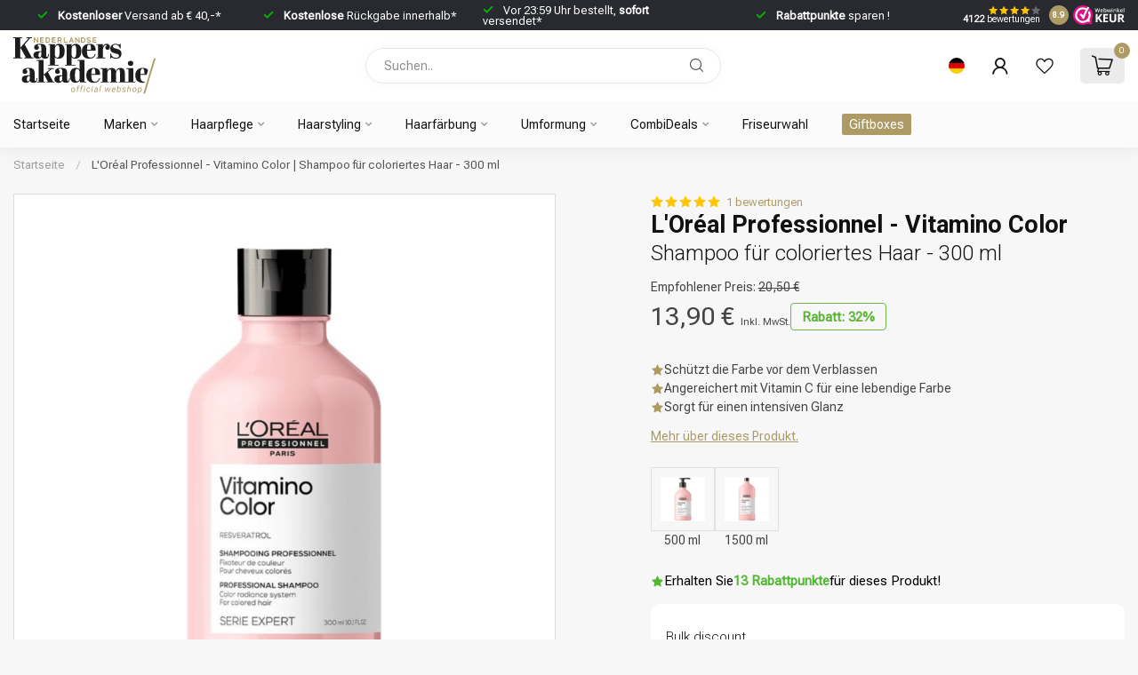

--- FILE ---
content_type: text/html;charset=utf-8
request_url: https://www.shop.kappersakademie.nl/de/loreal-professionnel-vitamino-color-shampoo-kleurb.html
body_size: 73000
content:
<!DOCTYPE html>
<html lang="de">
  <head>
<!-- test dennis head.rain -->

<link rel="preconnect" href="https://cdn.webshopapp.com" test="dennis">
<link rel="preconnect" href="https://fonts.googleapis.com">
<link rel="preconnect" href="https://fonts.gstatic.com" crossorigin>
<!--

    Theme Proxima | v1.0.0.1903202301_1_349295
    Theme designed and created by Dyvelopment - We are true e-commerce heroes!

    For custom Lightspeed eCom development or design contact us at www.dyvelopment.com

      _____                  _                                  _   
     |  __ \                | |                                | |  
     | |  | |_   ___   _____| | ___  _ __  _ __ ___   ___ _ __ | |_ 
     | |  | | | | \ \ / / _ \ |/ _ \| '_ \| '_ ` _ \ / _ \ '_ \| __|
     | |__| | |_| |\ V /  __/ | (_) | |_) | | | | | |  __/ | | | |_ 
     |_____/ \__, | \_/ \___|_|\___/| .__/|_| |_| |_|\___|_| |_|\__|
              __/ |                 | |                             
             |___/                  |_|                             
-->

<script>
  if (window.location.href === 'https://www.shop.kappersakademie.nl/nl/brands/kerastase/') {
		window.location.replace('https://www.shop.kappersakademie.nl/nl/merken/kerastase/');
	}
</script>

<meta charset="utf-8"/>
<!-- [START] 'blocks/head.rain' -->
<!--

  (c) 2008-2026 Lightspeed Netherlands B.V.
  http://www.lightspeedhq.com
  Generated: 15-01-2026 @ 05:18:51

-->
<link rel="canonical" href="https://www.shop.kappersakademie.nl/de/loreal-professionnel-vitamino-color-shampoo-kleurb.html"/>
<link rel="alternate" href="https://www.shop.kappersakademie.nl/de/index.rss" type="application/rss+xml" title="Neue Produkte"/>
<meta name="robots" content="noodp,noydir"/>
<meta name="google-site-verification" content="W0Amgd6kkgg_5lrf0FOZrNx9a7CdztbLlBZ9PGH0j6I"/>
<meta name="google-site-verification" content="dEtXcd2ZWPsq9G7_ntDAAVE-Iv-RkZ9Sw0E6gd0da3k"/>
<meta property="og:url" content="https://www.shop.kappersakademie.nl/de/loreal-professionnel-vitamino-color-shampoo-kleurb.html?source=facebook"/>
<meta property="og:site_name" content="Official Webshop - Nederlandse Kappersakademie"/>
<meta property="og:title" content="L&#039;Oréal Professionnel - Vitamino Color - Shampoo für coloriertes Haar - 300 ml"/>
<meta property="og:description" content="Ein Shampoo von L&#039;Oréal Professionnel aus der Vitamino Color Serie Expert, angereichert mit Vitamin C für coloriertes Haar."/>
<meta property="og:image" content="https://cdn.webshopapp.com/shops/349295/files/445682622/loreal-professionnel-loreal-professionnel-vitamino.jpg"/>
<script>
/* DyApps Theme Addons config */
if( !window.dyapps ){ window.dyapps = {}; }
window.dyapps.addons = {
 "enabled": true,
 "created_at": "04-11-2024 20:27:29",
 "settings": {
    "matrix_separator": ",",
    "filterGroupSwatches": [],
    "swatchesForCustomFields": [],
    "plan": {
     "can_variant_group": true,
     "can_stockify": true,
     "can_vat_switcher": true,
     "can_age_popup": true,
     "can_custom_qty": false,
     "can_data01_colors": false
    },
    "advancedVariants": {
     "enabled": false,
     "price_in_dropdown": true,
     "stockify_in_dropdown": true,
     "disable_out_of_stock": true,
     "grid_swatches_container_selector": ".dy-collection-grid-swatch-holder",
     "grid_swatches_position": "left",
     "grid_swatches_max_colors": 4,
     "grid_swatches_enabled": true,
     "variant_status_icon": false,
     "display_type": "select",
     "product_swatches_size": "default",
     "live_pricing": true
    },
    "age_popup": {
     "enabled": false,
     "logo_url": "",
     "image_footer_url": "",
     "text": {
                 
        "nl": {
         "content": "<h3>Bevestig je leeftijd<\/h3><p>Je moet 18 jaar of ouder zijn om deze website te bezoeken.<\/p>",
         "content_no": "<h3>Sorry!<\/h3><p>Je kunt deze website helaas niet bezoeken.<\/p>",
         "button_yes": "Ik ben 18 jaar of ouder",
         "button_no": "Ik ben jonger dan 18",
        }        }
    },
    "stockify": {
     "enabled": false,
     "stock_trigger_type": "outofstock",
     "optin_policy": false,
     "api": "https://my.dyapps.io/api/public/c8e76b0307/stockify/subscribe",
     "text": {
                 
        "nl": {
         "email_placeholder": "Jouw e-mailadres",
         "button_trigger": "Geef me een seintje bij voorraad",
         "button_submit": "Houd me op de hoogte!",
         "title": "Laat je e-mailadres achter",
         "desc": "Helaas is dit product momenteel uitverkocht. Laat je e-mailadres achter en we sturen je een e-mail wanneer het product weer beschikbaar is.",
         "bottom_text": "We gebruiken je gegevens alleen voor deze email."
        }        }
    },
    "categoryBanners": {
     "enabled": true,
     "mobile_breakpoint": "576px",
     "category_banner": [],
     "banners": {
             }
    }
 },
 "swatches": {
 "default": {"is_default": true, "type": "multi", "values": {"background-size": "10px 10px", "background-position": "0 0, 0 5px, 5px -5px, -5px 0px", "background-image": "linear-gradient(45deg, rgba(100,100,100,0.3) 25%, transparent 25%),  linear-gradient(-45deg, rgba(100,100,100,0.3) 25%, transparent 25%),  linear-gradient(45deg, transparent 75%, rgba(100,100,100,0.3) 75%),  linear-gradient(-45deg, transparent 75%, rgba(100,100,100,0.3) 75%)"}} ,   }
};
</script>
<script>
if (navigator.userAgent.indexOf("moto g power") == -1) { 
(function(w,d,s,l,i){w[l]=w[l]||[];w[l].push({'gtm.start':
new Date().getTime(),event:'gtm.js'});var f=d.getElementsByTagName(s)[0],
j=d.createElement(s),dl=l!='dataLayer'?'&l='+l:'';j.async=true;j.src=
'https://www.googletagmanager.com/gtm.js?id='+i+dl;f.parentNode.insertBefore(j,f);
})(window,document,'script','dataLayer','GTM-WNBNJ8B');
}
</script>
<!--[if lt IE 9]>
<script src="https://cdn.webshopapp.com/assets/html5shiv.js?2025-02-20"></script>
<![endif]-->
<!-- [END] 'blocks/head.rain' -->

<title>L&#039;Oréal Professionnel - Vitamino Color - Shampoo für coloriertes Haar - 300 ml</title>

<meta name="dyapps-addons-enabled" content="true">
<meta name="dyapps-addons-version" content="2022081001">
<meta name="dyapps-theme-name" content="Proxima">
<meta name="dyapps-theme-editor" content="true">

<meta name="description" content="Ein Shampoo von L&#039;Oréal Professionnel aus der Vitamino Color Serie Expert, angereichert mit Vitamin C für coloriertes Haar." />
<meta name="keywords" content="L&#039;Oréal, Professionnel, L&#039;Oréal, Professionnel, -, Vitamino, Color, |, Shampoo, für, coloriertes, Haar, -, 300, ml" />

<meta http-equiv="X-UA-Compatible" content="IE=edge">
<meta name="viewport" content="width=device-width, initial-scale=1">

<link rel="shortcut icon" href="https://cdn.webshopapp.com/shops/349295/themes/181955/v/1826624/assets/favicon.ico?20230510151029" type="image/x-icon" />
<link rel="preload" as="image" href="https://cdn.webshopapp.com/shops/349295/files/466841575/logo-webshop.svg">


	<link rel="preload" as="image" href="https://cdn.webshopapp.com/shops/349295/files/445682622/650x650x2/loreal-professionnel-vitamino-color-shampoo-fuer-c.jpg">

<meta name="facebook-domain-verification" content="195wfhucq89uk5895l39u7iqtlvgws" />

<script src="https://cdn.webshopapp.com/shops/349295/themes/181955/assets/jquery-1-12-4-min.js?20260112095838"></script>
<script>if(navigator.userAgent.indexOf("MSIE ") > -1 || navigator.userAgent.indexOf("Trident/") > -1) { document.write('<script src="https://cdn.webshopapp.com/shops/349295/themes/181955/assets/intersection-observer-polyfill.js?20260112095838">\x3C/script>') }</script>

<style>/*!
 * Bootstrap Reboot v4.6.1 (https://getbootstrap.com/)
 * Copyright 2011-2021 The Bootstrap Authors
 * Copyright 2011-2021 Twitter, Inc.
 * Licensed under MIT (https://github.com/twbs/bootstrap/blob/main/LICENSE)
 * Forked from Normalize.css, licensed MIT (https://github.com/necolas/normalize.css/blob/master/LICENSE.md)
 */*,*::before,*::after{box-sizing:border-box}html{font-family:sans-serif;line-height:1.15;-webkit-text-size-adjust:100%;-webkit-tap-highlight-color:rgba(0,0,0,0)}article,aside,figcaption,figure,footer,header,hgroup,main,nav,section{display:block}body{margin:0;font-family:-apple-system,BlinkMacSystemFont,"Segoe UI",Roboto,"Helvetica Neue",Arial,"Noto Sans","Liberation Sans",sans-serif,"Apple Color Emoji","Segoe UI Emoji","Segoe UI Symbol","Noto Color Emoji";font-size:1rem;font-weight:400;line-height:1.42857143;color:#212529;text-align:left;background-color:#fff}[tabindex="-1"]:focus:not(:focus-visible){outline:0 !important}hr{box-sizing:content-box;height:0;overflow:visible}h1,h2,h3,h4,h5,h6{margin-top:0;margin-bottom:.5rem}p{margin-top:0;margin-bottom:1rem}abbr[title],abbr[data-original-title]{text-decoration:underline;text-decoration:underline dotted;cursor:help;border-bottom:0;text-decoration-skip-ink:none}address{margin-bottom:1rem;font-style:normal;line-height:inherit}ol,ul,dl{margin-top:0;margin-bottom:1rem}ol ol,ul ul,ol ul,ul ol{margin-bottom:0}dt{font-weight:700}dd{margin-bottom:.5rem;margin-left:0}blockquote{margin:0 0 1rem}b,strong{font-weight:bolder}small{font-size:80%}sub,sup{position:relative;font-size:75%;line-height:0;vertical-align:baseline}sub{bottom:-0.25em}sup{top:-0.5em}a{color:#007bff;text-decoration:none;background-color:transparent}a:hover{color:#0056b3;text-decoration:underline}a:not([href]):not([class]){color:inherit;text-decoration:none}a:not([href]):not([class]):hover{color:inherit;text-decoration:none}pre,code,kbd,samp{font-family:SFMono-Regular,Menlo,Monaco,Consolas,"Liberation Mono","Courier New",monospace;font-size:1em}pre{margin-top:0;margin-bottom:1rem;overflow:auto;-ms-overflow-style:scrollbar}figure{margin:0 0 1rem}img{vertical-align:middle;border-style:none}svg{overflow:hidden;vertical-align:middle}table{border-collapse:collapse}caption{padding-top:.75rem;padding-bottom:.75rem;color:#6c757d;text-align:left;caption-side:bottom}th{text-align:inherit;text-align:-webkit-match-parent}label{display:inline-block;margin-bottom:.5rem}button{border-radius:0}button:focus:not(:focus-visible){outline:0}input,button,select,optgroup,textarea{margin:0;font-family:inherit;font-size:inherit;line-height:inherit}button,input{overflow:visible}button,select{text-transform:none}[role=button]{cursor:pointer}select{word-wrap:normal}button,[type=button],[type=reset],[type=submit]{-webkit-appearance:button}button:not(:disabled),[type=button]:not(:disabled),[type=reset]:not(:disabled),[type=submit]:not(:disabled){cursor:pointer}button::-moz-focus-inner,[type=button]::-moz-focus-inner,[type=reset]::-moz-focus-inner,[type=submit]::-moz-focus-inner{padding:0;border-style:none}input[type=radio],input[type=checkbox]{box-sizing:border-box;padding:0}textarea{overflow:auto;resize:vertical}fieldset{min-width:0;padding:0;margin:0;border:0}legend{display:block;width:100%;max-width:100%;padding:0;margin-bottom:.5rem;font-size:1.5rem;line-height:inherit;color:inherit;white-space:normal}progress{vertical-align:baseline}[type=number]::-webkit-inner-spin-button,[type=number]::-webkit-outer-spin-button{height:auto}[type=search]{outline-offset:-2px;-webkit-appearance:none}[type=search]::-webkit-search-decoration{-webkit-appearance:none}::-webkit-file-upload-button{font:inherit;-webkit-appearance:button}output{display:inline-block}summary{display:list-item;cursor:pointer}template{display:none}[hidden]{display:none !important}/*!
 * Bootstrap Grid v4.6.1 (https://getbootstrap.com/)
 * Copyright 2011-2021 The Bootstrap Authors
 * Copyright 2011-2021 Twitter, Inc.
 * Licensed under MIT (https://github.com/twbs/bootstrap/blob/main/LICENSE)
 */html{box-sizing:border-box;-ms-overflow-style:scrollbar}*,*::before,*::after{box-sizing:inherit}.container,.container-fluid,.container-xl,.container-lg,.container-md,.container-sm{width:100%;padding-right:15px;padding-left:15px;margin-right:auto;margin-left:auto}@media(min-width: 576px){.container-sm,.container{max-width:540px}}@media(min-width: 768px){.container-md,.container-sm,.container{max-width:720px}}@media(min-width: 992px){.container-lg,.container-md,.container-sm,.container{max-width:960px}}@media(min-width: 1200px){.container-xl,.container-lg,.container-md,.container-sm,.container{max-width:1140px}}.row{display:flex;flex-wrap:wrap;margin-right:-15px;margin-left:-15px}.no-gutters{margin-right:0;margin-left:0}.no-gutters>.col,.no-gutters>[class*=col-]{padding-right:0;padding-left:0}.col-xl,.col-xl-auto,.col-xl-12,.col-xl-11,.col-xl-10,.col-xl-9,.col-xl-8,.col-xl-7,.col-xl-6,.col-xl-5,.col-xl-4,.col-xl-3,.col-xl-2,.col-xl-1,.col-lg,.col-lg-auto,.col-lg-12,.col-lg-11,.col-lg-10,.col-lg-9,.col-lg-8,.col-lg-7,.col-lg-6,.col-lg-5,.col-lg-4,.col-lg-3,.col-lg-2,.col-lg-1,.col-md,.col-md-auto,.col-md-12,.col-md-11,.col-md-10,.col-md-9,.col-md-8,.col-md-7,.col-md-6,.col-md-5,.col-md-4,.col-md-3,.col-md-2,.col-md-1,.col-sm,.col-sm-auto,.col-sm-12,.col-sm-11,.col-sm-10,.col-sm-9,.col-sm-8,.col-sm-7,.col-sm-6,.col-sm-5,.col-sm-4,.col-sm-3,.col-sm-2,.col-sm-1,.col,.col-auto,.col-12,.col-11,.col-10,.col-9,.col-8,.col-7,.col-6,.col-5,.col-4,.col-3,.col-2,.col-1{position:relative;width:100%;padding-right:15px;padding-left:15px}.col{flex-basis:0;flex-grow:1;max-width:100%}.row-cols-1>*{flex:0 0 100%;max-width:100%}.row-cols-2>*{flex:0 0 50%;max-width:50%}.row-cols-3>*{flex:0 0 33.3333333333%;max-width:33.3333333333%}.row-cols-4>*{flex:0 0 25%;max-width:25%}.row-cols-5>*{flex:0 0 20%;max-width:20%}.row-cols-6>*{flex:0 0 16.6666666667%;max-width:16.6666666667%}.col-auto{flex:0 0 auto;width:auto;max-width:100%}.col-1{flex:0 0 8.33333333%;max-width:8.33333333%}.col-2{flex:0 0 16.66666667%;max-width:16.66666667%}.col-3{flex:0 0 25%;max-width:25%}.col-4{flex:0 0 33.33333333%;max-width:33.33333333%}.col-5{flex:0 0 41.66666667%;max-width:41.66666667%}.col-6{flex:0 0 50%;max-width:50%}.col-7{flex:0 0 58.33333333%;max-width:58.33333333%}.col-8{flex:0 0 66.66666667%;max-width:66.66666667%}.col-9{flex:0 0 75%;max-width:75%}.col-10{flex:0 0 83.33333333%;max-width:83.33333333%}.col-11{flex:0 0 91.66666667%;max-width:91.66666667%}.col-12{flex:0 0 100%;max-width:100%}.order-first{order:-1}.order-last{order:13}.order-0{order:0}.order-1{order:1}.order-2{order:2}.order-3{order:3}.order-4{order:4}.order-5{order:5}.order-6{order:6}.order-7{order:7}.order-8{order:8}.order-9{order:9}.order-10{order:10}.order-11{order:11}.order-12{order:12}.offset-1{margin-left:8.33333333%}.offset-2{margin-left:16.66666667%}.offset-3{margin-left:25%}.offset-4{margin-left:33.33333333%}.offset-5{margin-left:41.66666667%}.offset-6{margin-left:50%}.offset-7{margin-left:58.33333333%}.offset-8{margin-left:66.66666667%}.offset-9{margin-left:75%}.offset-10{margin-left:83.33333333%}.offset-11{margin-left:91.66666667%}@media(min-width: 576px){.col-sm{flex-basis:0;flex-grow:1;max-width:100%}.row-cols-sm-1>*{flex:0 0 100%;max-width:100%}.row-cols-sm-2>*{flex:0 0 50%;max-width:50%}.row-cols-sm-3>*{flex:0 0 33.3333333333%;max-width:33.3333333333%}.row-cols-sm-4>*{flex:0 0 25%;max-width:25%}.row-cols-sm-5>*{flex:0 0 20%;max-width:20%}.row-cols-sm-6>*{flex:0 0 16.6666666667%;max-width:16.6666666667%}.col-sm-auto{flex:0 0 auto;width:auto;max-width:100%}.col-sm-1{flex:0 0 8.33333333%;max-width:8.33333333%}.col-sm-2{flex:0 0 16.66666667%;max-width:16.66666667%}.col-sm-3{flex:0 0 25%;max-width:25%}.col-sm-4{flex:0 0 33.33333333%;max-width:33.33333333%}.col-sm-5{flex:0 0 41.66666667%;max-width:41.66666667%}.col-sm-6{flex:0 0 50%;max-width:50%}.col-sm-7{flex:0 0 58.33333333%;max-width:58.33333333%}.col-sm-8{flex:0 0 66.66666667%;max-width:66.66666667%}.col-sm-9{flex:0 0 75%;max-width:75%}.col-sm-10{flex:0 0 83.33333333%;max-width:83.33333333%}.col-sm-11{flex:0 0 91.66666667%;max-width:91.66666667%}.col-sm-12{flex:0 0 100%;max-width:100%}.order-sm-first{order:-1}.order-sm-last{order:13}.order-sm-0{order:0}.order-sm-1{order:1}.order-sm-2{order:2}.order-sm-3{order:3}.order-sm-4{order:4}.order-sm-5{order:5}.order-sm-6{order:6}.order-sm-7{order:7}.order-sm-8{order:8}.order-sm-9{order:9}.order-sm-10{order:10}.order-sm-11{order:11}.order-sm-12{order:12}.offset-sm-0{margin-left:0}.offset-sm-1{margin-left:8.33333333%}.offset-sm-2{margin-left:16.66666667%}.offset-sm-3{margin-left:25%}.offset-sm-4{margin-left:33.33333333%}.offset-sm-5{margin-left:41.66666667%}.offset-sm-6{margin-left:50%}.offset-sm-7{margin-left:58.33333333%}.offset-sm-8{margin-left:66.66666667%}.offset-sm-9{margin-left:75%}.offset-sm-10{margin-left:83.33333333%}.offset-sm-11{margin-left:91.66666667%}}@media(min-width: 768px){.col-md{flex-basis:0;flex-grow:1;max-width:100%}.row-cols-md-1>*{flex:0 0 100%;max-width:100%}.row-cols-md-2>*{flex:0 0 50%;max-width:50%}.row-cols-md-3>*{flex:0 0 33.3333333333%;max-width:33.3333333333%}.row-cols-md-4>*{flex:0 0 25%;max-width:25%}.row-cols-md-5>*{flex:0 0 20%;max-width:20%}.row-cols-md-6>*{flex:0 0 16.6666666667%;max-width:16.6666666667%}.col-md-auto{flex:0 0 auto;width:auto;max-width:100%}.col-md-1{flex:0 0 8.33333333%;max-width:8.33333333%}.col-md-2{flex:0 0 16.66666667%;max-width:16.66666667%}.col-md-3{flex:0 0 25%;max-width:25%}.col-md-4{flex:0 0 33.33333333%;max-width:33.33333333%}.col-md-5{flex:0 0 41.66666667%;max-width:41.66666667%}.col-md-6{flex:0 0 50%;max-width:50%}.col-md-7{flex:0 0 58.33333333%;max-width:58.33333333%}.col-md-8{flex:0 0 66.66666667%;max-width:66.66666667%}.col-md-9{flex:0 0 75%;max-width:75%}.col-md-10{flex:0 0 83.33333333%;max-width:83.33333333%}.col-md-11{flex:0 0 91.66666667%;max-width:91.66666667%}.col-md-12{flex:0 0 100%;max-width:100%}.order-md-first{order:-1}.order-md-last{order:13}.order-md-0{order:0}.order-md-1{order:1}.order-md-2{order:2}.order-md-3{order:3}.order-md-4{order:4}.order-md-5{order:5}.order-md-6{order:6}.order-md-7{order:7}.order-md-8{order:8}.order-md-9{order:9}.order-md-10{order:10}.order-md-11{order:11}.order-md-12{order:12}.offset-md-0{margin-left:0}.offset-md-1{margin-left:8.33333333%}.offset-md-2{margin-left:16.66666667%}.offset-md-3{margin-left:25%}.offset-md-4{margin-left:33.33333333%}.offset-md-5{margin-left:41.66666667%}.offset-md-6{margin-left:50%}.offset-md-7{margin-left:58.33333333%}.offset-md-8{margin-left:66.66666667%}.offset-md-9{margin-left:75%}.offset-md-10{margin-left:83.33333333%}.offset-md-11{margin-left:91.66666667%}}@media(min-width: 992px){.col-lg{flex-basis:0;flex-grow:1;max-width:100%}.row-cols-lg-1>*{flex:0 0 100%;max-width:100%}.row-cols-lg-2>*{flex:0 0 50%;max-width:50%}.row-cols-lg-3>*{flex:0 0 33.3333333333%;max-width:33.3333333333%}.row-cols-lg-4>*{flex:0 0 25%;max-width:25%}.row-cols-lg-5>*{flex:0 0 20%;max-width:20%}.row-cols-lg-6>*{flex:0 0 16.6666666667%;max-width:16.6666666667%}.col-lg-auto{flex:0 0 auto;width:auto;max-width:100%}.col-lg-1{flex:0 0 8.33333333%;max-width:8.33333333%}.col-lg-2{flex:0 0 16.66666667%;max-width:16.66666667%}.col-lg-3{flex:0 0 25%;max-width:25%}.col-lg-4{flex:0 0 33.33333333%;max-width:33.33333333%}.col-lg-5{flex:0 0 41.66666667%;max-width:41.66666667%}.col-lg-6{flex:0 0 50%;max-width:50%}.col-lg-7{flex:0 0 58.33333333%;max-width:58.33333333%}.col-lg-8{flex:0 0 66.66666667%;max-width:66.66666667%}.col-lg-9{flex:0 0 75%;max-width:75%}.col-lg-10{flex:0 0 83.33333333%;max-width:83.33333333%}.col-lg-11{flex:0 0 91.66666667%;max-width:91.66666667%}.col-lg-12{flex:0 0 100%;max-width:100%}.order-lg-first{order:-1}.order-lg-last{order:13}.order-lg-0{order:0}.order-lg-1{order:1}.order-lg-2{order:2}.order-lg-3{order:3}.order-lg-4{order:4}.order-lg-5{order:5}.order-lg-6{order:6}.order-lg-7{order:7}.order-lg-8{order:8}.order-lg-9{order:9}.order-lg-10{order:10}.order-lg-11{order:11}.order-lg-12{order:12}.offset-lg-0{margin-left:0}.offset-lg-1{margin-left:8.33333333%}.offset-lg-2{margin-left:16.66666667%}.offset-lg-3{margin-left:25%}.offset-lg-4{margin-left:33.33333333%}.offset-lg-5{margin-left:41.66666667%}.offset-lg-6{margin-left:50%}.offset-lg-7{margin-left:58.33333333%}.offset-lg-8{margin-left:66.66666667%}.offset-lg-9{margin-left:75%}.offset-lg-10{margin-left:83.33333333%}.offset-lg-11{margin-left:91.66666667%}}@media(min-width: 1200px){.col-xl{flex-basis:0;flex-grow:1;max-width:100%}.row-cols-xl-1>*{flex:0 0 100%;max-width:100%}.row-cols-xl-2>*{flex:0 0 50%;max-width:50%}.row-cols-xl-3>*{flex:0 0 33.3333333333%;max-width:33.3333333333%}.row-cols-xl-4>*{flex:0 0 25%;max-width:25%}.row-cols-xl-5>*{flex:0 0 20%;max-width:20%}.row-cols-xl-6>*{flex:0 0 16.6666666667%;max-width:16.6666666667%}.col-xl-auto{flex:0 0 auto;width:auto;max-width:100%}.col-xl-1{flex:0 0 8.33333333%;max-width:8.33333333%}.col-xl-2{flex:0 0 16.66666667%;max-width:16.66666667%}.col-xl-3{flex:0 0 25%;max-width:25%}.col-xl-4{flex:0 0 33.33333333%;max-width:33.33333333%}.col-xl-5{flex:0 0 41.66666667%;max-width:41.66666667%}.col-xl-6{flex:0 0 50%;max-width:50%}.col-xl-7{flex:0 0 58.33333333%;max-width:58.33333333%}.col-xl-8{flex:0 0 66.66666667%;max-width:66.66666667%}.col-xl-9{flex:0 0 75%;max-width:75%}.col-xl-10{flex:0 0 83.33333333%;max-width:83.33333333%}.col-xl-11{flex:0 0 91.66666667%;max-width:91.66666667%}.col-xl-12{flex:0 0 100%;max-width:100%}.order-xl-first{order:-1}.order-xl-last{order:13}.order-xl-0{order:0}.order-xl-1{order:1}.order-xl-2{order:2}.order-xl-3{order:3}.order-xl-4{order:4}.order-xl-5{order:5}.order-xl-6{order:6}.order-xl-7{order:7}.order-xl-8{order:8}.order-xl-9{order:9}.order-xl-10{order:10}.order-xl-11{order:11}.order-xl-12{order:12}.offset-xl-0{margin-left:0}.offset-xl-1{margin-left:8.33333333%}.offset-xl-2{margin-left:16.66666667%}.offset-xl-3{margin-left:25%}.offset-xl-4{margin-left:33.33333333%}.offset-xl-5{margin-left:41.66666667%}.offset-xl-6{margin-left:50%}.offset-xl-7{margin-left:58.33333333%}.offset-xl-8{margin-left:66.66666667%}.offset-xl-9{margin-left:75%}.offset-xl-10{margin-left:83.33333333%}.offset-xl-11{margin-left:91.66666667%}}.d-none{display:none !important}.d-inline{display:inline !important}.d-inline-block{display:inline-block !important}.d-block{display:block !important}.d-table{display:table !important}.d-table-row{display:table-row !important}.d-table-cell{display:table-cell !important}.d-flex{display:flex !important}.d-inline-flex{display:inline-flex !important}@media(min-width: 576px){.d-sm-none{display:none !important}.d-sm-inline{display:inline !important}.d-sm-inline-block{display:inline-block !important}.d-sm-block{display:block !important}.d-sm-table{display:table !important}.d-sm-table-row{display:table-row !important}.d-sm-table-cell{display:table-cell !important}.d-sm-flex{display:flex !important}.d-sm-inline-flex{display:inline-flex !important}}@media(min-width: 768px){.d-md-none{display:none !important}.d-md-inline{display:inline !important}.d-md-inline-block{display:inline-block !important}.d-md-block{display:block !important}.d-md-table{display:table !important}.d-md-table-row{display:table-row !important}.d-md-table-cell{display:table-cell !important}.d-md-flex{display:flex !important}.d-md-inline-flex{display:inline-flex !important}}@media(min-width: 992px){.d-lg-none{display:none !important}.d-lg-inline{display:inline !important}.d-lg-inline-block{display:inline-block !important}.d-lg-block{display:block !important}.d-lg-table{display:table !important}.d-lg-table-row{display:table-row !important}.d-lg-table-cell{display:table-cell !important}.d-lg-flex{display:flex !important}.d-lg-inline-flex{display:inline-flex !important}}@media(min-width: 1200px){.d-xl-none{display:none !important}.d-xl-inline{display:inline !important}.d-xl-inline-block{display:inline-block !important}.d-xl-block{display:block !important}.d-xl-table{display:table !important}.d-xl-table-row{display:table-row !important}.d-xl-table-cell{display:table-cell !important}.d-xl-flex{display:flex !important}.d-xl-inline-flex{display:inline-flex !important}}@media print{.d-print-none{display:none !important}.d-print-inline{display:inline !important}.d-print-inline-block{display:inline-block !important}.d-print-block{display:block !important}.d-print-table{display:table !important}.d-print-table-row{display:table-row !important}.d-print-table-cell{display:table-cell !important}.d-print-flex{display:flex !important}.d-print-inline-flex{display:inline-flex !important}}.flex-row{flex-direction:row !important}.flex-column{flex-direction:column !important}.flex-row-reverse{flex-direction:row-reverse !important}.flex-column-reverse{flex-direction:column-reverse !important}.flex-wrap{flex-wrap:wrap !important}.flex-nowrap{flex-wrap:nowrap !important}.flex-wrap-reverse{flex-wrap:wrap-reverse !important}.flex-fill{flex:1 1 auto !important}.flex-grow-0{flex-grow:0 !important}.flex-grow-1{flex-grow:1 !important}.flex-shrink-0{flex-shrink:0 !important}.flex-shrink-1{flex-shrink:1 !important}.justify-content-start{justify-content:flex-start !important}.justify-content-end{justify-content:flex-end !important}.justify-content-center{justify-content:center !important}.justify-content-between{justify-content:space-between !important}.justify-content-around{justify-content:space-around !important}.align-items-start{align-items:flex-start !important}.align-items-end{align-items:flex-end !important}.align-items-center{align-items:center !important}.align-items-baseline{align-items:baseline !important}.align-items-stretch{align-items:stretch !important}.align-content-start{align-content:flex-start !important}.align-content-end{align-content:flex-end !important}.align-content-center{align-content:center !important}.align-content-between{align-content:space-between !important}.align-content-around{align-content:space-around !important}.align-content-stretch{align-content:stretch !important}.align-self-auto{align-self:auto !important}.align-self-start{align-self:flex-start !important}.align-self-end{align-self:flex-end !important}.align-self-center{align-self:center !important}.align-self-baseline{align-self:baseline !important}.align-self-stretch{align-self:stretch !important}@media(min-width: 576px){.flex-sm-row{flex-direction:row !important}.flex-sm-column{flex-direction:column !important}.flex-sm-row-reverse{flex-direction:row-reverse !important}.flex-sm-column-reverse{flex-direction:column-reverse !important}.flex-sm-wrap{flex-wrap:wrap !important}.flex-sm-nowrap{flex-wrap:nowrap !important}.flex-sm-wrap-reverse{flex-wrap:wrap-reverse !important}.flex-sm-fill{flex:1 1 auto !important}.flex-sm-grow-0{flex-grow:0 !important}.flex-sm-grow-1{flex-grow:1 !important}.flex-sm-shrink-0{flex-shrink:0 !important}.flex-sm-shrink-1{flex-shrink:1 !important}.justify-content-sm-start{justify-content:flex-start !important}.justify-content-sm-end{justify-content:flex-end !important}.justify-content-sm-center{justify-content:center !important}.justify-content-sm-between{justify-content:space-between !important}.justify-content-sm-around{justify-content:space-around !important}.align-items-sm-start{align-items:flex-start !important}.align-items-sm-end{align-items:flex-end !important}.align-items-sm-center{align-items:center !important}.align-items-sm-baseline{align-items:baseline !important}.align-items-sm-stretch{align-items:stretch !important}.align-content-sm-start{align-content:flex-start !important}.align-content-sm-end{align-content:flex-end !important}.align-content-sm-center{align-content:center !important}.align-content-sm-between{align-content:space-between !important}.align-content-sm-around{align-content:space-around !important}.align-content-sm-stretch{align-content:stretch !important}.align-self-sm-auto{align-self:auto !important}.align-self-sm-start{align-self:flex-start !important}.align-self-sm-end{align-self:flex-end !important}.align-self-sm-center{align-self:center !important}.align-self-sm-baseline{align-self:baseline !important}.align-self-sm-stretch{align-self:stretch !important}}@media(min-width: 768px){.flex-md-row{flex-direction:row !important}.flex-md-column{flex-direction:column !important}.flex-md-row-reverse{flex-direction:row-reverse !important}.flex-md-column-reverse{flex-direction:column-reverse !important}.flex-md-wrap{flex-wrap:wrap !important}.flex-md-nowrap{flex-wrap:nowrap !important}.flex-md-wrap-reverse{flex-wrap:wrap-reverse !important}.flex-md-fill{flex:1 1 auto !important}.flex-md-grow-0{flex-grow:0 !important}.flex-md-grow-1{flex-grow:1 !important}.flex-md-shrink-0{flex-shrink:0 !important}.flex-md-shrink-1{flex-shrink:1 !important}.justify-content-md-start{justify-content:flex-start !important}.justify-content-md-end{justify-content:flex-end !important}.justify-content-md-center{justify-content:center !important}.justify-content-md-between{justify-content:space-between !important}.justify-content-md-around{justify-content:space-around !important}.align-items-md-start{align-items:flex-start !important}.align-items-md-end{align-items:flex-end !important}.align-items-md-center{align-items:center !important}.align-items-md-baseline{align-items:baseline !important}.align-items-md-stretch{align-items:stretch !important}.align-content-md-start{align-content:flex-start !important}.align-content-md-end{align-content:flex-end !important}.align-content-md-center{align-content:center !important}.align-content-md-between{align-content:space-between !important}.align-content-md-around{align-content:space-around !important}.align-content-md-stretch{align-content:stretch !important}.align-self-md-auto{align-self:auto !important}.align-self-md-start{align-self:flex-start !important}.align-self-md-end{align-self:flex-end !important}.align-self-md-center{align-self:center !important}.align-self-md-baseline{align-self:baseline !important}.align-self-md-stretch{align-self:stretch !important}}@media(min-width: 992px){.flex-lg-row{flex-direction:row !important}.flex-lg-column{flex-direction:column !important}.flex-lg-row-reverse{flex-direction:row-reverse !important}.flex-lg-column-reverse{flex-direction:column-reverse !important}.flex-lg-wrap{flex-wrap:wrap !important}.flex-lg-nowrap{flex-wrap:nowrap !important}.flex-lg-wrap-reverse{flex-wrap:wrap-reverse !important}.flex-lg-fill{flex:1 1 auto !important}.flex-lg-grow-0{flex-grow:0 !important}.flex-lg-grow-1{flex-grow:1 !important}.flex-lg-shrink-0{flex-shrink:0 !important}.flex-lg-shrink-1{flex-shrink:1 !important}.justify-content-lg-start{justify-content:flex-start !important}.justify-content-lg-end{justify-content:flex-end !important}.justify-content-lg-center{justify-content:center !important}.justify-content-lg-between{justify-content:space-between !important}.justify-content-lg-around{justify-content:space-around !important}.align-items-lg-start{align-items:flex-start !important}.align-items-lg-end{align-items:flex-end !important}.align-items-lg-center{align-items:center !important}.align-items-lg-baseline{align-items:baseline !important}.align-items-lg-stretch{align-items:stretch !important}.align-content-lg-start{align-content:flex-start !important}.align-content-lg-end{align-content:flex-end !important}.align-content-lg-center{align-content:center !important}.align-content-lg-between{align-content:space-between !important}.align-content-lg-around{align-content:space-around !important}.align-content-lg-stretch{align-content:stretch !important}.align-self-lg-auto{align-self:auto !important}.align-self-lg-start{align-self:flex-start !important}.align-self-lg-end{align-self:flex-end !important}.align-self-lg-center{align-self:center !important}.align-self-lg-baseline{align-self:baseline !important}.align-self-lg-stretch{align-self:stretch !important}}@media(min-width: 1200px){.flex-xl-row{flex-direction:row !important}.flex-xl-column{flex-direction:column !important}.flex-xl-row-reverse{flex-direction:row-reverse !important}.flex-xl-column-reverse{flex-direction:column-reverse !important}.flex-xl-wrap{flex-wrap:wrap !important}.flex-xl-nowrap{flex-wrap:nowrap !important}.flex-xl-wrap-reverse{flex-wrap:wrap-reverse !important}.flex-xl-fill{flex:1 1 auto !important}.flex-xl-grow-0{flex-grow:0 !important}.flex-xl-grow-1{flex-grow:1 !important}.flex-xl-shrink-0{flex-shrink:0 !important}.flex-xl-shrink-1{flex-shrink:1 !important}.justify-content-xl-start{justify-content:flex-start !important}.justify-content-xl-end{justify-content:flex-end !important}.justify-content-xl-center{justify-content:center !important}.justify-content-xl-between{justify-content:space-between !important}.justify-content-xl-around{justify-content:space-around !important}.align-items-xl-start{align-items:flex-start !important}.align-items-xl-end{align-items:flex-end !important}.align-items-xl-center{align-items:center !important}.align-items-xl-baseline{align-items:baseline !important}.align-items-xl-stretch{align-items:stretch !important}.align-content-xl-start{align-content:flex-start !important}.align-content-xl-end{align-content:flex-end !important}.align-content-xl-center{align-content:center !important}.align-content-xl-between{align-content:space-between !important}.align-content-xl-around{align-content:space-around !important}.align-content-xl-stretch{align-content:stretch !important}.align-self-xl-auto{align-self:auto !important}.align-self-xl-start{align-self:flex-start !important}.align-self-xl-end{align-self:flex-end !important}.align-self-xl-center{align-self:center !important}.align-self-xl-baseline{align-self:baseline !important}.align-self-xl-stretch{align-self:stretch !important}}.m-0{margin:0 !important}.mt-0,.my-0{margin-top:0 !important}.mr-0,.mx-0{margin-right:0 !important}.mb-0,.my-0{margin-bottom:0 !important}.ml-0,.mx-0{margin-left:0 !important}.m-1{margin:5px !important}.mt-1,.my-1{margin-top:5px !important}.mr-1,.mx-1{margin-right:5px !important}.mb-1,.my-1{margin-bottom:5px !important}.ml-1,.mx-1{margin-left:5px !important}.m-2{margin:10px !important}.mt-2,.my-2{margin-top:10px !important}.mr-2,.mx-2{margin-right:10px !important}.mb-2,.my-2{margin-bottom:10px !important}.ml-2,.mx-2{margin-left:10px !important}.m-3{margin:15px !important}.mt-3,.my-3{margin-top:15px !important}.mr-3,.mx-3{margin-right:15px !important}.mb-3,.my-3{margin-bottom:15px !important}.ml-3,.mx-3{margin-left:15px !important}.m-4{margin:30px !important}.mt-4,.my-4{margin-top:30px !important}.mr-4,.mx-4{margin-right:30px !important}.mb-4,.my-4{margin-bottom:30px !important}.ml-4,.mx-4{margin-left:30px !important}.m-5{margin:50px !important}.mt-5,.my-5{margin-top:50px !important}.mr-5,.mx-5{margin-right:50px !important}.mb-5,.my-5{margin-bottom:50px !important}.ml-5,.mx-5{margin-left:50px !important}.m-6{margin:80px !important}.mt-6,.my-6{margin-top:80px !important}.mr-6,.mx-6{margin-right:80px !important}.mb-6,.my-6{margin-bottom:80px !important}.ml-6,.mx-6{margin-left:80px !important}.p-0{padding:0 !important}.pt-0,.py-0{padding-top:0 !important}.pr-0,.px-0{padding-right:0 !important}.pb-0,.py-0{padding-bottom:0 !important}.pl-0,.px-0{padding-left:0 !important}.p-1{padding:5px !important}.pt-1,.py-1{padding-top:5px !important}.pr-1,.px-1{padding-right:5px !important}.pb-1,.py-1{padding-bottom:5px !important}.pl-1,.px-1{padding-left:5px !important}.p-2{padding:10px !important}.pt-2,.py-2{padding-top:10px !important}.pr-2,.px-2{padding-right:10px !important}.pb-2,.py-2{padding-bottom:10px !important}.pl-2,.px-2{padding-left:10px !important}.p-3{padding:15px !important}.pt-3,.py-3{padding-top:15px !important}.pr-3,.px-3{padding-right:15px !important}.pb-3,.py-3{padding-bottom:15px !important}.pl-3,.px-3{padding-left:15px !important}.p-4{padding:30px !important}.pt-4,.py-4{padding-top:30px !important}.pr-4,.px-4{padding-right:30px !important}.pb-4,.py-4{padding-bottom:30px !important}.pl-4,.px-4{padding-left:30px !important}.p-5{padding:50px !important}.pt-5,.py-5{padding-top:50px !important}.pr-5,.px-5{padding-right:50px !important}.pb-5,.py-5{padding-bottom:50px !important}.pl-5,.px-5{padding-left:50px !important}.p-6{padding:80px !important}.pt-6,.py-6{padding-top:80px !important}.pr-6,.px-6{padding-right:80px !important}.pb-6,.py-6{padding-bottom:80px !important}.pl-6,.px-6{padding-left:80px !important}.m-n1{margin:-5px !important}.mt-n1,.my-n1{margin-top:-5px !important}.mr-n1,.mx-n1{margin-right:-5px !important}.mb-n1,.my-n1{margin-bottom:-5px !important}.ml-n1,.mx-n1{margin-left:-5px !important}.m-n2{margin:-10px !important}.mt-n2,.my-n2{margin-top:-10px !important}.mr-n2,.mx-n2{margin-right:-10px !important}.mb-n2,.my-n2{margin-bottom:-10px !important}.ml-n2,.mx-n2{margin-left:-10px !important}.m-n3{margin:-15px !important}.mt-n3,.my-n3{margin-top:-15px !important}.mr-n3,.mx-n3{margin-right:-15px !important}.mb-n3,.my-n3{margin-bottom:-15px !important}.ml-n3,.mx-n3{margin-left:-15px !important}.m-n4{margin:-30px !important}.mt-n4,.my-n4{margin-top:-30px !important}.mr-n4,.mx-n4{margin-right:-30px !important}.mb-n4,.my-n4{margin-bottom:-30px !important}.ml-n4,.mx-n4{margin-left:-30px !important}.m-n5{margin:-50px !important}.mt-n5,.my-n5{margin-top:-50px !important}.mr-n5,.mx-n5{margin-right:-50px !important}.mb-n5,.my-n5{margin-bottom:-50px !important}.ml-n5,.mx-n5{margin-left:-50px !important}.m-n6{margin:-80px !important}.mt-n6,.my-n6{margin-top:-80px !important}.mr-n6,.mx-n6{margin-right:-80px !important}.mb-n6,.my-n6{margin-bottom:-80px !important}.ml-n6,.mx-n6{margin-left:-80px !important}.m-auto{margin:auto !important}.mt-auto,.my-auto{margin-top:auto !important}.mr-auto,.mx-auto{margin-right:auto !important}.mb-auto,.my-auto{margin-bottom:auto !important}.ml-auto,.mx-auto{margin-left:auto !important}@media(min-width: 576px){.m-sm-0{margin:0 !important}.mt-sm-0,.my-sm-0{margin-top:0 !important}.mr-sm-0,.mx-sm-0{margin-right:0 !important}.mb-sm-0,.my-sm-0{margin-bottom:0 !important}.ml-sm-0,.mx-sm-0{margin-left:0 !important}.m-sm-1{margin:5px !important}.mt-sm-1,.my-sm-1{margin-top:5px !important}.mr-sm-1,.mx-sm-1{margin-right:5px !important}.mb-sm-1,.my-sm-1{margin-bottom:5px !important}.ml-sm-1,.mx-sm-1{margin-left:5px !important}.m-sm-2{margin:10px !important}.mt-sm-2,.my-sm-2{margin-top:10px !important}.mr-sm-2,.mx-sm-2{margin-right:10px !important}.mb-sm-2,.my-sm-2{margin-bottom:10px !important}.ml-sm-2,.mx-sm-2{margin-left:10px !important}.m-sm-3{margin:15px !important}.mt-sm-3,.my-sm-3{margin-top:15px !important}.mr-sm-3,.mx-sm-3{margin-right:15px !important}.mb-sm-3,.my-sm-3{margin-bottom:15px !important}.ml-sm-3,.mx-sm-3{margin-left:15px !important}.m-sm-4{margin:30px !important}.mt-sm-4,.my-sm-4{margin-top:30px !important}.mr-sm-4,.mx-sm-4{margin-right:30px !important}.mb-sm-4,.my-sm-4{margin-bottom:30px !important}.ml-sm-4,.mx-sm-4{margin-left:30px !important}.m-sm-5{margin:50px !important}.mt-sm-5,.my-sm-5{margin-top:50px !important}.mr-sm-5,.mx-sm-5{margin-right:50px !important}.mb-sm-5,.my-sm-5{margin-bottom:50px !important}.ml-sm-5,.mx-sm-5{margin-left:50px !important}.m-sm-6{margin:80px !important}.mt-sm-6,.my-sm-6{margin-top:80px !important}.mr-sm-6,.mx-sm-6{margin-right:80px !important}.mb-sm-6,.my-sm-6{margin-bottom:80px !important}.ml-sm-6,.mx-sm-6{margin-left:80px !important}.p-sm-0{padding:0 !important}.pt-sm-0,.py-sm-0{padding-top:0 !important}.pr-sm-0,.px-sm-0{padding-right:0 !important}.pb-sm-0,.py-sm-0{padding-bottom:0 !important}.pl-sm-0,.px-sm-0{padding-left:0 !important}.p-sm-1{padding:5px !important}.pt-sm-1,.py-sm-1{padding-top:5px !important}.pr-sm-1,.px-sm-1{padding-right:5px !important}.pb-sm-1,.py-sm-1{padding-bottom:5px !important}.pl-sm-1,.px-sm-1{padding-left:5px !important}.p-sm-2{padding:10px !important}.pt-sm-2,.py-sm-2{padding-top:10px !important}.pr-sm-2,.px-sm-2{padding-right:10px !important}.pb-sm-2,.py-sm-2{padding-bottom:10px !important}.pl-sm-2,.px-sm-2{padding-left:10px !important}.p-sm-3{padding:15px !important}.pt-sm-3,.py-sm-3{padding-top:15px !important}.pr-sm-3,.px-sm-3{padding-right:15px !important}.pb-sm-3,.py-sm-3{padding-bottom:15px !important}.pl-sm-3,.px-sm-3{padding-left:15px !important}.p-sm-4{padding:30px !important}.pt-sm-4,.py-sm-4{padding-top:30px !important}.pr-sm-4,.px-sm-4{padding-right:30px !important}.pb-sm-4,.py-sm-4{padding-bottom:30px !important}.pl-sm-4,.px-sm-4{padding-left:30px !important}.p-sm-5{padding:50px !important}.pt-sm-5,.py-sm-5{padding-top:50px !important}.pr-sm-5,.px-sm-5{padding-right:50px !important}.pb-sm-5,.py-sm-5{padding-bottom:50px !important}.pl-sm-5,.px-sm-5{padding-left:50px !important}.p-sm-6{padding:80px !important}.pt-sm-6,.py-sm-6{padding-top:80px !important}.pr-sm-6,.px-sm-6{padding-right:80px !important}.pb-sm-6,.py-sm-6{padding-bottom:80px !important}.pl-sm-6,.px-sm-6{padding-left:80px !important}.m-sm-n1{margin:-5px !important}.mt-sm-n1,.my-sm-n1{margin-top:-5px !important}.mr-sm-n1,.mx-sm-n1{margin-right:-5px !important}.mb-sm-n1,.my-sm-n1{margin-bottom:-5px !important}.ml-sm-n1,.mx-sm-n1{margin-left:-5px !important}.m-sm-n2{margin:-10px !important}.mt-sm-n2,.my-sm-n2{margin-top:-10px !important}.mr-sm-n2,.mx-sm-n2{margin-right:-10px !important}.mb-sm-n2,.my-sm-n2{margin-bottom:-10px !important}.ml-sm-n2,.mx-sm-n2{margin-left:-10px !important}.m-sm-n3{margin:-15px !important}.mt-sm-n3,.my-sm-n3{margin-top:-15px !important}.mr-sm-n3,.mx-sm-n3{margin-right:-15px !important}.mb-sm-n3,.my-sm-n3{margin-bottom:-15px !important}.ml-sm-n3,.mx-sm-n3{margin-left:-15px !important}.m-sm-n4{margin:-30px !important}.mt-sm-n4,.my-sm-n4{margin-top:-30px !important}.mr-sm-n4,.mx-sm-n4{margin-right:-30px !important}.mb-sm-n4,.my-sm-n4{margin-bottom:-30px !important}.ml-sm-n4,.mx-sm-n4{margin-left:-30px !important}.m-sm-n5{margin:-50px !important}.mt-sm-n5,.my-sm-n5{margin-top:-50px !important}.mr-sm-n5,.mx-sm-n5{margin-right:-50px !important}.mb-sm-n5,.my-sm-n5{margin-bottom:-50px !important}.ml-sm-n5,.mx-sm-n5{margin-left:-50px !important}.m-sm-n6{margin:-80px !important}.mt-sm-n6,.my-sm-n6{margin-top:-80px !important}.mr-sm-n6,.mx-sm-n6{margin-right:-80px !important}.mb-sm-n6,.my-sm-n6{margin-bottom:-80px !important}.ml-sm-n6,.mx-sm-n6{margin-left:-80px !important}.m-sm-auto{margin:auto !important}.mt-sm-auto,.my-sm-auto{margin-top:auto !important}.mr-sm-auto,.mx-sm-auto{margin-right:auto !important}.mb-sm-auto,.my-sm-auto{margin-bottom:auto !important}.ml-sm-auto,.mx-sm-auto{margin-left:auto !important}}@media(min-width: 768px){.m-md-0{margin:0 !important}.mt-md-0,.my-md-0{margin-top:0 !important}.mr-md-0,.mx-md-0{margin-right:0 !important}.mb-md-0,.my-md-0{margin-bottom:0 !important}.ml-md-0,.mx-md-0{margin-left:0 !important}.m-md-1{margin:5px !important}.mt-md-1,.my-md-1{margin-top:5px !important}.mr-md-1,.mx-md-1{margin-right:5px !important}.mb-md-1,.my-md-1{margin-bottom:5px !important}.ml-md-1,.mx-md-1{margin-left:5px !important}.m-md-2{margin:10px !important}.mt-md-2,.my-md-2{margin-top:10px !important}.mr-md-2,.mx-md-2{margin-right:10px !important}.mb-md-2,.my-md-2{margin-bottom:10px !important}.ml-md-2,.mx-md-2{margin-left:10px !important}.m-md-3{margin:15px !important}.mt-md-3,.my-md-3{margin-top:15px !important}.mr-md-3,.mx-md-3{margin-right:15px !important}.mb-md-3,.my-md-3{margin-bottom:15px !important}.ml-md-3,.mx-md-3{margin-left:15px !important}.m-md-4{margin:30px !important}.mt-md-4,.my-md-4{margin-top:30px !important}.mr-md-4,.mx-md-4{margin-right:30px !important}.mb-md-4,.my-md-4{margin-bottom:30px !important}.ml-md-4,.mx-md-4{margin-left:30px !important}.m-md-5{margin:50px !important}.mt-md-5,.my-md-5{margin-top:50px !important}.mr-md-5,.mx-md-5{margin-right:50px !important}.mb-md-5,.my-md-5{margin-bottom:50px !important}.ml-md-5,.mx-md-5{margin-left:50px !important}.m-md-6{margin:80px !important}.mt-md-6,.my-md-6{margin-top:80px !important}.mr-md-6,.mx-md-6{margin-right:80px !important}.mb-md-6,.my-md-6{margin-bottom:80px !important}.ml-md-6,.mx-md-6{margin-left:80px !important}.p-md-0{padding:0 !important}.pt-md-0,.py-md-0{padding-top:0 !important}.pr-md-0,.px-md-0{padding-right:0 !important}.pb-md-0,.py-md-0{padding-bottom:0 !important}.pl-md-0,.px-md-0{padding-left:0 !important}.p-md-1{padding:5px !important}.pt-md-1,.py-md-1{padding-top:5px !important}.pr-md-1,.px-md-1{padding-right:5px !important}.pb-md-1,.py-md-1{padding-bottom:5px !important}.pl-md-1,.px-md-1{padding-left:5px !important}.p-md-2{padding:10px !important}.pt-md-2,.py-md-2{padding-top:10px !important}.pr-md-2,.px-md-2{padding-right:10px !important}.pb-md-2,.py-md-2{padding-bottom:10px !important}.pl-md-2,.px-md-2{padding-left:10px !important}.p-md-3{padding:15px !important}.pt-md-3,.py-md-3{padding-top:15px !important}.pr-md-3,.px-md-3{padding-right:15px !important}.pb-md-3,.py-md-3{padding-bottom:15px !important}.pl-md-3,.px-md-3{padding-left:15px !important}.p-md-4{padding:30px !important}.pt-md-4,.py-md-4{padding-top:30px !important}.pr-md-4,.px-md-4{padding-right:30px !important}.pb-md-4,.py-md-4{padding-bottom:30px !important}.pl-md-4,.px-md-4{padding-left:30px !important}.p-md-5{padding:50px !important}.pt-md-5,.py-md-5{padding-top:50px !important}.pr-md-5,.px-md-5{padding-right:50px !important}.pb-md-5,.py-md-5{padding-bottom:50px !important}.pl-md-5,.px-md-5{padding-left:50px !important}.p-md-6{padding:80px !important}.pt-md-6,.py-md-6{padding-top:80px !important}.pr-md-6,.px-md-6{padding-right:80px !important}.pb-md-6,.py-md-6{padding-bottom:80px !important}.pl-md-6,.px-md-6{padding-left:80px !important}.m-md-n1{margin:-5px !important}.mt-md-n1,.my-md-n1{margin-top:-5px !important}.mr-md-n1,.mx-md-n1{margin-right:-5px !important}.mb-md-n1,.my-md-n1{margin-bottom:-5px !important}.ml-md-n1,.mx-md-n1{margin-left:-5px !important}.m-md-n2{margin:-10px !important}.mt-md-n2,.my-md-n2{margin-top:-10px !important}.mr-md-n2,.mx-md-n2{margin-right:-10px !important}.mb-md-n2,.my-md-n2{margin-bottom:-10px !important}.ml-md-n2,.mx-md-n2{margin-left:-10px !important}.m-md-n3{margin:-15px !important}.mt-md-n3,.my-md-n3{margin-top:-15px !important}.mr-md-n3,.mx-md-n3{margin-right:-15px !important}.mb-md-n3,.my-md-n3{margin-bottom:-15px !important}.ml-md-n3,.mx-md-n3{margin-left:-15px !important}.m-md-n4{margin:-30px !important}.mt-md-n4,.my-md-n4{margin-top:-30px !important}.mr-md-n4,.mx-md-n4{margin-right:-30px !important}.mb-md-n4,.my-md-n4{margin-bottom:-30px !important}.ml-md-n4,.mx-md-n4{margin-left:-30px !important}.m-md-n5{margin:-50px !important}.mt-md-n5,.my-md-n5{margin-top:-50px !important}.mr-md-n5,.mx-md-n5{margin-right:-50px !important}.mb-md-n5,.my-md-n5{margin-bottom:-50px !important}.ml-md-n5,.mx-md-n5{margin-left:-50px !important}.m-md-n6{margin:-80px !important}.mt-md-n6,.my-md-n6{margin-top:-80px !important}.mr-md-n6,.mx-md-n6{margin-right:-80px !important}.mb-md-n6,.my-md-n6{margin-bottom:-80px !important}.ml-md-n6,.mx-md-n6{margin-left:-80px !important}.m-md-auto{margin:auto !important}.mt-md-auto,.my-md-auto{margin-top:auto !important}.mr-md-auto,.mx-md-auto{margin-right:auto !important}.mb-md-auto,.my-md-auto{margin-bottom:auto !important}.ml-md-auto,.mx-md-auto{margin-left:auto !important}}@media(min-width: 992px){.m-lg-0{margin:0 !important}.mt-lg-0,.my-lg-0{margin-top:0 !important}.mr-lg-0,.mx-lg-0{margin-right:0 !important}.mb-lg-0,.my-lg-0{margin-bottom:0 !important}.ml-lg-0,.mx-lg-0{margin-left:0 !important}.m-lg-1{margin:5px !important}.mt-lg-1,.my-lg-1{margin-top:5px !important}.mr-lg-1,.mx-lg-1{margin-right:5px !important}.mb-lg-1,.my-lg-1{margin-bottom:5px !important}.ml-lg-1,.mx-lg-1{margin-left:5px !important}.m-lg-2{margin:10px !important}.mt-lg-2,.my-lg-2{margin-top:10px !important}.mr-lg-2,.mx-lg-2{margin-right:10px !important}.mb-lg-2,.my-lg-2{margin-bottom:10px !important}.ml-lg-2,.mx-lg-2{margin-left:10px !important}.m-lg-3{margin:15px !important}.mt-lg-3,.my-lg-3{margin-top:15px !important}.mr-lg-3,.mx-lg-3{margin-right:15px !important}.mb-lg-3,.my-lg-3{margin-bottom:15px !important}.ml-lg-3,.mx-lg-3{margin-left:15px !important}.m-lg-4{margin:30px !important}.mt-lg-4,.my-lg-4{margin-top:30px !important}.mr-lg-4,.mx-lg-4{margin-right:30px !important}.mb-lg-4,.my-lg-4{margin-bottom:30px !important}.ml-lg-4,.mx-lg-4{margin-left:30px !important}.m-lg-5{margin:50px !important}.mt-lg-5,.my-lg-5{margin-top:50px !important}.mr-lg-5,.mx-lg-5{margin-right:50px !important}.mb-lg-5,.my-lg-5{margin-bottom:50px !important}.ml-lg-5,.mx-lg-5{margin-left:50px !important}.m-lg-6{margin:80px !important}.mt-lg-6,.my-lg-6{margin-top:80px !important}.mr-lg-6,.mx-lg-6{margin-right:80px !important}.mb-lg-6,.my-lg-6{margin-bottom:80px !important}.ml-lg-6,.mx-lg-6{margin-left:80px !important}.p-lg-0{padding:0 !important}.pt-lg-0,.py-lg-0{padding-top:0 !important}.pr-lg-0,.px-lg-0{padding-right:0 !important}.pb-lg-0,.py-lg-0{padding-bottom:0 !important}.pl-lg-0,.px-lg-0{padding-left:0 !important}.p-lg-1{padding:5px !important}.pt-lg-1,.py-lg-1{padding-top:5px !important}.pr-lg-1,.px-lg-1{padding-right:5px !important}.pb-lg-1,.py-lg-1{padding-bottom:5px !important}.pl-lg-1,.px-lg-1{padding-left:5px !important}.p-lg-2{padding:10px !important}.pt-lg-2,.py-lg-2{padding-top:10px !important}.pr-lg-2,.px-lg-2{padding-right:10px !important}.pb-lg-2,.py-lg-2{padding-bottom:10px !important}.pl-lg-2,.px-lg-2{padding-left:10px !important}.p-lg-3{padding:15px !important}.pt-lg-3,.py-lg-3{padding-top:15px !important}.pr-lg-3,.px-lg-3{padding-right:15px !important}.pb-lg-3,.py-lg-3{padding-bottom:15px !important}.pl-lg-3,.px-lg-3{padding-left:15px !important}.p-lg-4{padding:30px !important}.pt-lg-4,.py-lg-4{padding-top:30px !important}.pr-lg-4,.px-lg-4{padding-right:30px !important}.pb-lg-4,.py-lg-4{padding-bottom:30px !important}.pl-lg-4,.px-lg-4{padding-left:30px !important}.p-lg-5{padding:50px !important}.pt-lg-5,.py-lg-5{padding-top:50px !important}.pr-lg-5,.px-lg-5{padding-right:50px !important}.pb-lg-5,.py-lg-5{padding-bottom:50px !important}.pl-lg-5,.px-lg-5{padding-left:50px !important}.p-lg-6{padding:80px !important}.pt-lg-6,.py-lg-6{padding-top:80px !important}.pr-lg-6,.px-lg-6{padding-right:80px !important}.pb-lg-6,.py-lg-6{padding-bottom:80px !important}.pl-lg-6,.px-lg-6{padding-left:80px !important}.m-lg-n1{margin:-5px !important}.mt-lg-n1,.my-lg-n1{margin-top:-5px !important}.mr-lg-n1,.mx-lg-n1{margin-right:-5px !important}.mb-lg-n1,.my-lg-n1{margin-bottom:-5px !important}.ml-lg-n1,.mx-lg-n1{margin-left:-5px !important}.m-lg-n2{margin:-10px !important}.mt-lg-n2,.my-lg-n2{margin-top:-10px !important}.mr-lg-n2,.mx-lg-n2{margin-right:-10px !important}.mb-lg-n2,.my-lg-n2{margin-bottom:-10px !important}.ml-lg-n2,.mx-lg-n2{margin-left:-10px !important}.m-lg-n3{margin:-15px !important}.mt-lg-n3,.my-lg-n3{margin-top:-15px !important}.mr-lg-n3,.mx-lg-n3{margin-right:-15px !important}.mb-lg-n3,.my-lg-n3{margin-bottom:-15px !important}.ml-lg-n3,.mx-lg-n3{margin-left:-15px !important}.m-lg-n4{margin:-30px !important}.mt-lg-n4,.my-lg-n4{margin-top:-30px !important}.mr-lg-n4,.mx-lg-n4{margin-right:-30px !important}.mb-lg-n4,.my-lg-n4{margin-bottom:-30px !important}.ml-lg-n4,.mx-lg-n4{margin-left:-30px !important}.m-lg-n5{margin:-50px !important}.mt-lg-n5,.my-lg-n5{margin-top:-50px !important}.mr-lg-n5,.mx-lg-n5{margin-right:-50px !important}.mb-lg-n5,.my-lg-n5{margin-bottom:-50px !important}.ml-lg-n5,.mx-lg-n5{margin-left:-50px !important}.m-lg-n6{margin:-80px !important}.mt-lg-n6,.my-lg-n6{margin-top:-80px !important}.mr-lg-n6,.mx-lg-n6{margin-right:-80px !important}.mb-lg-n6,.my-lg-n6{margin-bottom:-80px !important}.ml-lg-n6,.mx-lg-n6{margin-left:-80px !important}.m-lg-auto{margin:auto !important}.mt-lg-auto,.my-lg-auto{margin-top:auto !important}.mr-lg-auto,.mx-lg-auto{margin-right:auto !important}.mb-lg-auto,.my-lg-auto{margin-bottom:auto !important}.ml-lg-auto,.mx-lg-auto{margin-left:auto !important}}@media(min-width: 1200px){.m-xl-0{margin:0 !important}.mt-xl-0,.my-xl-0{margin-top:0 !important}.mr-xl-0,.mx-xl-0{margin-right:0 !important}.mb-xl-0,.my-xl-0{margin-bottom:0 !important}.ml-xl-0,.mx-xl-0{margin-left:0 !important}.m-xl-1{margin:5px !important}.mt-xl-1,.my-xl-1{margin-top:5px !important}.mr-xl-1,.mx-xl-1{margin-right:5px !important}.mb-xl-1,.my-xl-1{margin-bottom:5px !important}.ml-xl-1,.mx-xl-1{margin-left:5px !important}.m-xl-2{margin:10px !important}.mt-xl-2,.my-xl-2{margin-top:10px !important}.mr-xl-2,.mx-xl-2{margin-right:10px !important}.mb-xl-2,.my-xl-2{margin-bottom:10px !important}.ml-xl-2,.mx-xl-2{margin-left:10px !important}.m-xl-3{margin:15px !important}.mt-xl-3,.my-xl-3{margin-top:15px !important}.mr-xl-3,.mx-xl-3{margin-right:15px !important}.mb-xl-3,.my-xl-3{margin-bottom:15px !important}.ml-xl-3,.mx-xl-3{margin-left:15px !important}.m-xl-4{margin:30px !important}.mt-xl-4,.my-xl-4{margin-top:30px !important}.mr-xl-4,.mx-xl-4{margin-right:30px !important}.mb-xl-4,.my-xl-4{margin-bottom:30px !important}.ml-xl-4,.mx-xl-4{margin-left:30px !important}.m-xl-5{margin:50px !important}.mt-xl-5,.my-xl-5{margin-top:50px !important}.mr-xl-5,.mx-xl-5{margin-right:50px !important}.mb-xl-5,.my-xl-5{margin-bottom:50px !important}.ml-xl-5,.mx-xl-5{margin-left:50px !important}.m-xl-6{margin:80px !important}.mt-xl-6,.my-xl-6{margin-top:80px !important}.mr-xl-6,.mx-xl-6{margin-right:80px !important}.mb-xl-6,.my-xl-6{margin-bottom:80px !important}.ml-xl-6,.mx-xl-6{margin-left:80px !important}.p-xl-0{padding:0 !important}.pt-xl-0,.py-xl-0{padding-top:0 !important}.pr-xl-0,.px-xl-0{padding-right:0 !important}.pb-xl-0,.py-xl-0{padding-bottom:0 !important}.pl-xl-0,.px-xl-0{padding-left:0 !important}.p-xl-1{padding:5px !important}.pt-xl-1,.py-xl-1{padding-top:5px !important}.pr-xl-1,.px-xl-1{padding-right:5px !important}.pb-xl-1,.py-xl-1{padding-bottom:5px !important}.pl-xl-1,.px-xl-1{padding-left:5px !important}.p-xl-2{padding:10px !important}.pt-xl-2,.py-xl-2{padding-top:10px !important}.pr-xl-2,.px-xl-2{padding-right:10px !important}.pb-xl-2,.py-xl-2{padding-bottom:10px !important}.pl-xl-2,.px-xl-2{padding-left:10px !important}.p-xl-3{padding:15px !important}.pt-xl-3,.py-xl-3{padding-top:15px !important}.pr-xl-3,.px-xl-3{padding-right:15px !important}.pb-xl-3,.py-xl-3{padding-bottom:15px !important}.pl-xl-3,.px-xl-3{padding-left:15px !important}.p-xl-4{padding:30px !important}.pt-xl-4,.py-xl-4{padding-top:30px !important}.pr-xl-4,.px-xl-4{padding-right:30px !important}.pb-xl-4,.py-xl-4{padding-bottom:30px !important}.pl-xl-4,.px-xl-4{padding-left:30px !important}.p-xl-5{padding:50px !important}.pt-xl-5,.py-xl-5{padding-top:50px !important}.pr-xl-5,.px-xl-5{padding-right:50px !important}.pb-xl-5,.py-xl-5{padding-bottom:50px !important}.pl-xl-5,.px-xl-5{padding-left:50px !important}.p-xl-6{padding:80px !important}.pt-xl-6,.py-xl-6{padding-top:80px !important}.pr-xl-6,.px-xl-6{padding-right:80px !important}.pb-xl-6,.py-xl-6{padding-bottom:80px !important}.pl-xl-6,.px-xl-6{padding-left:80px !important}.m-xl-n1{margin:-5px !important}.mt-xl-n1,.my-xl-n1{margin-top:-5px !important}.mr-xl-n1,.mx-xl-n1{margin-right:-5px !important}.mb-xl-n1,.my-xl-n1{margin-bottom:-5px !important}.ml-xl-n1,.mx-xl-n1{margin-left:-5px !important}.m-xl-n2{margin:-10px !important}.mt-xl-n2,.my-xl-n2{margin-top:-10px !important}.mr-xl-n2,.mx-xl-n2{margin-right:-10px !important}.mb-xl-n2,.my-xl-n2{margin-bottom:-10px !important}.ml-xl-n2,.mx-xl-n2{margin-left:-10px !important}.m-xl-n3{margin:-15px !important}.mt-xl-n3,.my-xl-n3{margin-top:-15px !important}.mr-xl-n3,.mx-xl-n3{margin-right:-15px !important}.mb-xl-n3,.my-xl-n3{margin-bottom:-15px !important}.ml-xl-n3,.mx-xl-n3{margin-left:-15px !important}.m-xl-n4{margin:-30px !important}.mt-xl-n4,.my-xl-n4{margin-top:-30px !important}.mr-xl-n4,.mx-xl-n4{margin-right:-30px !important}.mb-xl-n4,.my-xl-n4{margin-bottom:-30px !important}.ml-xl-n4,.mx-xl-n4{margin-left:-30px !important}.m-xl-n5{margin:-50px !important}.mt-xl-n5,.my-xl-n5{margin-top:-50px !important}.mr-xl-n5,.mx-xl-n5{margin-right:-50px !important}.mb-xl-n5,.my-xl-n5{margin-bottom:-50px !important}.ml-xl-n5,.mx-xl-n5{margin-left:-50px !important}.m-xl-n6{margin:-80px !important}.mt-xl-n6,.my-xl-n6{margin-top:-80px !important}.mr-xl-n6,.mx-xl-n6{margin-right:-80px !important}.mb-xl-n6,.my-xl-n6{margin-bottom:-80px !important}.ml-xl-n6,.mx-xl-n6{margin-left:-80px !important}.m-xl-auto{margin:auto !important}.mt-xl-auto,.my-xl-auto{margin-top:auto !important}.mr-xl-auto,.mx-xl-auto{margin-right:auto !important}.mb-xl-auto,.my-xl-auto{margin-bottom:auto !important}.ml-xl-auto,.mx-xl-auto{margin-left:auto !important}}@media(min-width: 1300px){.container{max-width:1350px}}</style>


<!-- <link rel="preload" href="https://cdn.webshopapp.com/shops/349295/themes/181955/assets/style.css?20260112095838" as="style">-->
<link rel="stylesheet" href="https://cdn.webshopapp.com/shops/349295/themes/181955/assets/style.css?20260112095838" />
<!-- <link rel="preload" href="https://cdn.webshopapp.com/shops/349295/themes/181955/assets/style.css?20260112095838" as="style" onload="this.onload=null;this.rel='stylesheet'"> -->

<link rel="preload" href="https://fonts.googleapis.com/css?family=Roboto%20Flex:400,300,700%7CRoboto:300,400,700&amp;display=fallback" as="style">
<link href="https://fonts.googleapis.com/css?family=Roboto%20Flex:400,300,700%7CRoboto:300,400,700&amp;display=fallback" rel="stylesheet">

<link rel="preload" href="https://cdn.webshopapp.com/shops/349295/themes/181955/assets/dy-addons.css?20260112095838" as="style" onload="this.onload=null;this.rel='stylesheet'">

<style>
@font-face {
  font-family: 'proxima-icons';
  src:
    url(https://cdn.webshopapp.com/shops/349295/themes/181955/assets/proxima-icons.ttf?20260112095838) format('truetype'),
    url(https://cdn.webshopapp.com/shops/349295/themes/181955/assets/proxima-icons.woff?20260112095838) format('woff'),
    url(https://cdn.webshopapp.com/shops/349295/themes/181955/assets/proxima-icons.svg?20260112095838#proxima-icons) format('svg');
  font-weight: normal;
  font-style: normal;
  font-display: block;
}
</style>
<link rel="preload" href="https://cdn.webshopapp.com/shops/349295/themes/181955/assets/settings.css?20260112095838" as="style">
<link rel="preload" href="https://cdn.webshopapp.com/shops/349295/themes/181955/assets/custom.css?20260112095838" as="style">
<link rel="stylesheet" href="https://cdn.webshopapp.com/shops/349295/themes/181955/assets/settings.css?20260112095838" />
<link rel="stylesheet" href="https://cdn.webshopapp.com/shops/349295/themes/181955/assets/custom.css?20260112095838" />

<!-- <link rel="preload" href="https://cdn.webshopapp.com/shops/349295/themes/181955/assets/settings.css?20260112095838" as="style" onload="this.onload=null;this.rel='stylesheet'">
<link rel="preload" href="https://cdn.webshopapp.com/shops/349295/themes/181955/assets/custom.css?20260112095838" as="style" onload="this.onload=null;this.rel='stylesheet'"> -->

		<link rel="preload" href="https://cdn.webshopapp.com/shops/349295/themes/181955/assets/fancybox-3-5-7-min.css?20260112095838" as="style" onload="this.onload=null;this.rel='stylesheet'">


<script>
  window.theme = {
    isDemoShop: false,
    language: 'de',
    template: 'pages/product.rain',
    pageData: {},
    dyApps: {
      version: 20220101
    }
  };

</script>

<!-- gtag('event', 'view_item', {"items":[{"item_id":"3474637215125","item_name":"K\u00e9rastase - Elixir Ultime - Hair oil for all hair types - 75 ml","currency":"EUR","item_brand":"K\u00e9rastase","item_variant":"Default","price":36.95,"quantity":1,"item_category":"K\u00c9RASTASE","item_category2":"Elixir Ultime","item_category3":"Hair care","item_category4":"Hair oil"}],"currency":"EUR","value":36.95}); -->
	<script>
    window.dataLayer = window.dataLayer || [];
    window.dataLayer.push({
      "event": "productViewRealId",
      "eventModel": {
        "items": [
          {
            "item_id": "143568468", 
            "item_variant_id": "283389645",
            "item_ean": "3474636975501",
            "item_name": "L&#039;Oréal Professionnel - Vitamino Color | Shampoo für coloriertes Haar - 300 ml",
            "currency": "EUR",
            "item_brand": "L&#039;Oréal Professionnel",
                  			                            "item_category": "Haarpflege",
                            "item_category2": "Shampoo",
                            "item_category3": "Vitamino Color",
                            "item_category4": "L&#039;ORÉAL PROFESSIONNEL",
                            "item_category5": "Friseurwahl",
                            "item_category6": "Shampoo für coloriertes Haar",
                            "item_category7": "L’Oréal shampoo",
                            "item_category8": "Marken",
                                      "price": 13.9,
          	"quantity": 1            
          }
        ],
        "currency": "EUR",
        "value": 13.9,
      }
    });
  </script>
<script type="text/javascript" src="https://cdn.webshopapp.com/shops/349295/themes/181955/assets/swiper-453-min.js?20260112095838" defer></script>
<script type="text/javascript" src="https://cdn.webshopapp.com/shops/349295/themes/181955/assets/global.js?20260112095838" defer></script>

<script>
(function(d, id) {
if (!window.flowbox) { var f = function () { f.q.push(arguments); }; f.q = []; window.flowbox = f; }
if (d.getElementById(id)) {return;}
var s = d.createElement('script'), fjs = d.scripts[d.scripts.length - 1]; s.id = id; s.async = true;
s.src = 'https://connect.getflowbox.com/flowbox.js';
fjs.parentNode.insertBefore(s, fjs);
})(document, 'flowbox-js-embed');
</script>    <script async src="https://app.reloadify.com/assets/loyalty.js?reloadify_account_id=b749107b-5470-4d86-950a-480477c4af1c"></script>
    <script src="https://unpkg.com/@botpoison/browser" async></script>
  </head>
  <body class="layout-custom usp-carousel-pos-top  p-page-grey  products-v2 ">
    
    <div id="mobile-nav-holder" class="fancy-box from-left overflow-hidden p-0">
    	<div id="mobile-nav-header" class="p-3 border-bottom-gray gray-border-bottom">
        <div class="flex-grow-1 font-headings fz-160">Menu</div>
        <div id="mobile-lang-switcher" class="d-flex align-items-center mr-3 lh-1">
          <span class="flag-icon flag-icon-de mr-1"></span> <span class="">EUR</span>
        </div>
        <i class="icon-x-l close-fancy"></i>
      </div>
      <div id="mobile-nav-content"></div>
    </div>
    
    <header id="header" class="usp-carousel-pos-top header-scrollable">
<!--
originalUspCarouselPosition = top
uspCarouselPosition = top
      amountOfSubheaderFeatures = 2
      uspsInSubheader = false
      uspsInSubheader = false -->
<div id="header-holder" class="usp-carousel-pos-top">
    	


  <div class="usp-bar usp-bar-top">
    <div class="container d-flex align-items-center">
      <div class="usp-carousel swiper-container usp-carousel-top usp-def-amount-4">
    <div class="swiper-wrapper" data-slidesperview-desktop="">
                <div class="swiper-slide usp-carousel-item">
                    <a href="https://www.shop.kappersakademie.nl/de/service/bezorgen/" title="<strong>Kostenloser</strong> Versand ab € 40,-*">
          	<i class="icon-check-b usp-carousel-icon"></i> <span class="usp-item-text"><strong>Kostenloser</strong> Versand ab € 40,-*</span>  
          </a>
                  </div>
                        <div class="swiper-slide usp-carousel-item">
                    <a href="https://www.shop.kappersakademie.nl/de/service/shipping-returns/" title="<strong>Kostenlose</strong> Rückgabe innerhalb*">
          	<i class="icon-check-b usp-carousel-icon"></i> <span class="usp-item-text"><strong>Kostenlose</strong> Rückgabe innerhalb*</span>  
          </a>
                  </div>
                        <div class="swiper-slide usp-carousel-item">
                    <a href="https://www.shop.kappersakademie.nl/de/service/bezorgen/" title="Vor 23:59 Uhr bestellt, <strong>sofort</strong> versendet*">
          	<i class="icon-check-b usp-carousel-icon"></i> <span class="usp-item-text">Vor 23:59 Uhr bestellt, <strong>sofort</strong> versendet*</span>  
          </a>
                  </div>
                        <div class="swiper-slide usp-carousel-item">
                    <a href="https://www.shop.kappersakademie.nl/nl/service/kortingspunten-sparen/" title="<strong>Rabattpunkte</strong> sparen !">
          	<i class="icon-check-b usp-carousel-icon"></i> <span class="usp-item-text"><strong>Rabattpunkte</strong> sparen !</span>  
          </a>
                  </div>
            </div>
  </div>


          
    			
  <div class="subheader-rating d-flex align-items-center ">
        <div class="stars d-none d-sm-inline-block fz-080 text-right mr-1">
      <a href="https://www.webwinkelkeur.nl/webshop/Nederlandse-Kappersakademie_1221800" target="_blank" class="subheader-rating-overlay"></a>
    	<i class="icon-star-s valign-middle header-star-fill"></i><i class="icon-star-s valign-middle header-star-fill"></i><i class="icon-star-s valign-middle header-star-fill"></i><i class="icon-star-s valign-middle header-star-fill"></i><i class="icon-star-s valign-middle star-empty mr-0"></i>            	      		<div><strong>4122</strong> bewertungen</div>
      	        	</div>
        <a href="https://www.webwinkelkeur.nl/webshop/Nederlandse-Kappersakademie_1221800" class="header-rating header-rating-circle ml-1">
      <strong class="total">8.9</strong>
          </a>
  </div>

    <div class="subheader-hallmark pl-1">
                <a href="https://www.webwinkelkeur.nl/webshop/Nederlandse-Kappersakademie_1221800" target="_blank" class="d-none d-md-inline-block">
            <svg xmlns="http://www.w3.org/2000/svg" class="hallmark-img hallmark-webwinkelkeur" viewBox="0 0 173.59 65.82" xmlns:v="https://vecta.io/nano"><path d="M86.85 23.27h-2.33l-2.23-7.84q-.15-.51-.36-1.47l-.26-1.35-.29 1.49-.34 1.37-2.17 7.8h-2.34l-1.7-6.58-1.72-6.56h2.19l1.88 7.66.63 3.25a20.43 20.43 0 0 1 .29-1.71l.36-1.52 2.14-7.68h2.13l2.19 7.71a29.91 29.91 0 0 1 .67 3.2 21.94 21.94 0 0 1 .64-3.27l1.87-7.64h2.17zm9.77.16a4.81 4.81 0 0 1-3.63-1.35 5.17 5.17 0 0 1-1.31-3.73 5.6 5.6 0 0 1 1.22-3.82 4.19 4.19 0 0 1 3.33-1.4 4.09 4.09 0 0 1 3.11 1.2 4.55 4.55 0 0 1 1.14 3.28v1.15h-6.62a3.27 3.27 0 0 0 .78 2.22 2.71 2.71 0 0 0 2.08.78 7.62 7.62 0 0 0 1.63-.17 8.54 8.54 0 0 0 1.64-.55v1.71a6.29 6.29 0 0 1-1.59.52 8.92 8.92 0 0 1-1.78.16zm-.39-8.7a2.09 2.09 0 0 0-1.61.64 3 3 0 0 0-.73 1.86h4.51a2.74 2.74 0 0 0-.59-1.86 2 2 0 0 0-1.58-.64zm12.09-1.6a3.45 3.45 0 0 1 2.9 1.35 7.44 7.44 0 0 1 0 7.59 3.81 3.81 0 0 1-5.84 0h-.15l-.39 1.18h-1.58V9.27h2.14v3.32 1.1c0 .49 0 .79-.06.92h.1a3.36 3.36 0 0 1 2.88-1.48zm-.55 1.73a2.16 2.16 0 0 0-1.84.75 4.37 4.37 0 0 0-.57 2.51v.15a4.68 4.68 0 0 0 .57 2.63 2.14 2.14 0 0 0 1.88.81 1.89 1.89 0 0 0 1.7-.89 4.68 4.68 0 0 0 .58-2.57c0-2.26-.77-3.39-2.32-3.39zm15.45 8.41l-1.28-4.64c-.16-.49-.44-1.63-.85-3.42h-.08l-.82 3.44-1.32 4.62h-2.34l-2.78-10h2.15l1.27 4.9.61 3.11h.05l.28-1.51.31-1.27 1.51-5.23h2.32l1.47 5.23q.14.44.33 1.35a9 9 0 0 1 .24 1.41h.11a27.22 27.22 0 0 1 .63-3.09l1.29-4.9h2.08l-2.81 10zm7.12-12.59a1.18 1.18 0 0 1 .31-.87 1.25 1.25 0 0 1 .89-.31 1.21 1.21 0 0 1 .87.31 1.17 1.17 0 0 1-.87 2 1.21 1.21 0 0 1-.89-.31 1.18 1.18 0 0 1-.31-.82zm2.24 12.59h-2.11v-10h2.11zm12.13 0h-2.12v-6.11a2.74 2.74 0 0 0-.46-1.72 1.81 1.81 0 0 0-1.47-.56 2.32 2.32 0 0 0-2 .79 4.39 4.39 0 0 0-.62 2.65v5h-2.11V13.27h1.65l.3 1.3h.1a3 3 0 0 1 1.28-1.09 4.23 4.23 0 0 1 1.83-.39c2.39 0 3.58 1.22 3.58 3.64zm5.34-5.27l1.2-1.49 3-3.2h2.43l-4 4.27 4.25 5.67h-2.48l-3.19-4.36-1.15.95v3.43h-2.1v-14h2.1v6.82L150 18zm13.19 5.43a4.83 4.83 0 0 1-3.63-1.35 5.17 5.17 0 0 1-1.3-3.73 5.59 5.59 0 0 1 1.21-3.82 4.19 4.19 0 0 1 3.33-1.4 4.09 4.09 0 0 1 3.11 1.2 4.55 4.55 0 0 1 1.14 3.28v1.15h-6.62a3.27 3.27 0 0 0 .78 2.22 2.73 2.73 0 0 0 2.08.78 7.79 7.79 0 0 0 1.64-.17 8.46 8.46 0 0 0 1.63-.55v1.71a6.29 6.29 0 0 1-1.57.52 8.79 8.79 0 0 1-1.8.16zm-.39-8.7a2.09 2.09 0 0 0-1.61.64 3 3 0 0 0-.72 1.86h4.51a2.74 2.74 0 0 0-.6-1.86 2 2 0 0 0-1.58-.64zm9.13 8.54h-2.11v-14h2.11zM98.87 57.06h-6.7l-7.29-11.73-2.5 1.79v9.94h-5.9V29.27h5.92V42l2.33-3.27 7.54-9.46h6.54l-9.7 12.32zm18.76 0h-16V29.27h16v4.83H107.5v6.11h9.42v4.84h-9.42v7.18h10.13zm27.68-27.79v18a10.42 10.42 0 0 1-1.38 5.41 9.06 9.06 0 0 1-4 3.56 14.33 14.33 0 0 1-6.17 1.23c-3.58 0-6.36-.91-8.34-2.75a9.75 9.75 0 0 1-3-7.53V29.27h5.98v17a7.15 7.15 0 0 0 1.29 4.72q1.29 1.5 4.29 1.5a5.25 5.25 0 0 0 4.19-1.51 7.17 7.17 0 0 0 1.23-4.71v-17zm11.94 17.11v10.68h-5.85V29.27h8.11c3.78 0 6.58.68 8.39 2.06s2.73 3.47 2.73 6.28a7.37 7.37 0 0 1-1.35 4.36 9 9 0 0 1-3.83 3q6.28 9.39 8.18 12.13h-6.54l-6.69-10.72zm0-4.8h1.9a7.27 7.27 0 0 0 4.13-.93 3.33 3.33 0 0 0 1.34-2.93 3.07 3.07 0 0 0-1.36-2.82 8.27 8.27 0 0 0-4.22-.84h-1.79z" fill="#fff"/><path d="M54.4 8.03c-6.13 9.05-12.69 23-16.36 35.22-.45 1.49-2.27 2.39-3.72 2.54-1 .1-2.62-.12-3.14-1.11-.67-1.25-1.29-2.52-1.91-3.8l-.82-1.67v-.09l-.21-.39-.39-.68a16.2 16.2 0 0 0-2.16-2.9l-.14-.14-.24-.21c-.21-.16-.41-.33-.63-.48a13.3 13.3 0 0 0-1.4-.84c-1.72-.89-1-3.17.13-4.14a4.66 4.66 0 0 1 5.3-.59 14.14 14.14 0 0 1 5.27 4.92 133.52 133.52 0 0 1 8.17-17.69c-8.312-4.516-18.674-2.33-24.454 5.159s-5.269 18.066 1.206 24.963S35.9 54.176 43.739 48.88 54.413 33.381 50.43 24.8a119.71 119.71 0 0 1 3.7-7 26 26 0 0 1 2.2 26.62 9.42 9.42 0 0 0-.75 4.79h0a48.49 48.49 0 0 1 .4 5 1.47 1.47 0 0 1-1.71 1.71 39.48 39.48 0 0 1-4.81-.53h0a8.54 8.54 0 0 0-4.29.55c-11.032 5.876-24.683 3.099-32.541-6.621s-7.716-23.65.341-33.207S34.731 4.058 45.64 10.16a91.29 91.29 0 0 1 3.91-5.64C36.295-3.223 19.446-.771 8.949 10.431S-2.904 38.604 5.682 51.329 30.514 69.151 44.83 63.61a18.27 18.27 0 0 1 7.49-.73 56.25 56.25 0 0 0 8.44.73 2.72 2.72 0 0 0 2.93-3 58.6 58.6 0 0 0-.76-8.59 16.81 16.81 0 0 1 .71-7.3l.24-.63.15-.38c.14-.45.3-.83.38-1.19A32.92 32.92 0 0 0 54.4 8.03z" fill="#e9098a"/><path d="M32.91 6.83a26.08 26.08 0 0 0-17.238 45.666A26.08 26.08 0 0 0 45.15 55.93a8.54 8.54 0 0 1 4.29-.55h0a39.48 39.48 0 0 0 4.81.53 1.47 1.47 0 0 0 1.71-1.71 48.49 48.49 0 0 0-.4-5h0a9.42 9.42 0 0 1 .75-4.79 26 26 0 0 0-2.2-26.62l-3.7 7c4.04 8.646 1.199 18.946-6.702 24.298s-18.519 4.172-25.051-2.786-7.04-17.63-1.2-25.177 16.299-9.732 24.673-5.155a133.52 133.52 0 0 0-8.17 17.69 14.14 14.14 0 0 0-5.27-4.92 4.66 4.66 0 0 0-5.3.59c-1.12 1-1.85 3.25-.13 4.14a13.3 13.3 0 0 1 1.4.84c.22.15.42.32.63.48l.24.21.14.14a16.2 16.2 0 0 1 2.16 2.9l.39.68.21.39v.09l.82 1.67c.62 1.28 1.24 2.55 1.91 3.8.52 1 2.18 1.21 3.14 1.11 1.45-.15 3.27-1 3.72-2.54 3.67-12.21 10.23-26.17 16.36-35.22a33.29 33.29 0 0 0-4.91-3.52 91.29 91.29 0 0 0-3.91 5.64 25.94 25.94 0 0 0-12.65-3.31z" fill="#fff"/></svg>
      </a>
            <a href="https://www.webwinkelkeur.nl/webshop/Nederlandse-Kappersakademie_1221800" target="_blank" class="d-inline-block d-md-none">
        <svg version="1.1" id="ww-icon" xmlns="http://www.w3.org/2000/svg" xmlns:xlink="http://www.w3.org/1999/xlink" x="0px" y="0px" viewBox="0 0 65.8 65.8" style="enable-background:new 0 0 173.6 65.8;" xml:space="preserve" class="hallmark-img hallmark-icon hallmark-webwinkelkeur">
  <path style="fill:#E9098A;" d="M54.4,8c-6.1,9-12.7,23-16.4,35.2c-0.5,1.5-2.3,2.4-3.7,2.5c-1,0.1-2.6-0.1-3.1-1.1
    c-0.7-1.3-1.3-2.5-1.9-3.8c-0.3-0.6-0.5-1.1-0.8-1.7v-0.1l-0.2-0.4l-0.4-0.7c-0.6-1-1.3-2-2.2-2.9L25.5,35l-0.2-0.2
    c-0.2-0.2-0.4-0.3-0.6-0.5c-0.4-0.3-0.9-0.6-1.4-0.8c-1.7-0.9-1-3.2,0.1-4.1c1.5-1.3,3.6-1.5,5.3-0.6c2.2,1.2,4,2.9,5.3,4.9
    c2.3-6.1,5-12,8.2-17.7c-9.4-5.1-21.1-1.6-26.1,7.7s-1.6,21.1,7.7,26.1s21.1,1.6,26.1-7.7c2.9-5.4,3.1-11.8,0.5-17.3
    c1.2-2.5,2.4-4.8,3.7-7c5.6,7.8,6.4,18,2.2,26.6c-0.7,1.5-0.9,3.2-0.8,4.8l0,0c0.2,1.7,0.4,3.3,0.4,5c0.1,0.8-0.4,1.6-1.2,1.7
    c-0.2,0-0.4,0-0.5,0c-1.6-0.1-3.2-0.3-4.8-0.5l0,0c-1.5-0.2-2.9,0-4.3,0.5c-12.7,6.8-28.5,2-35.3-10.8c-6.8-12.7-2-28.5,10.8-35.3
    c7.8-4.2,17.2-4.1,25,0.3c1.2-1.9,2.5-3.8,3.9-5.6c-15.7-9.2-35.8-3.9-45,11.8c-9.2,15.7-3.9,35.8,11.8,45
    c8.6,5.1,19.1,5.9,28.5,2.3c2.4-0.8,5-1,7.5-0.7c2.8,0.5,5.6,0.7,8.4,0.7c1.5,0.1,2.8-1,2.9-2.5c0-0.2,0-0.3,0-0.5
    c0-2.9-0.3-5.7-0.8-8.6c-0.3-2.5-0.1-4.9,0.7-7.3l0.2-0.6l0.1-0.4c0.1-0.5,0.3-0.8,0.4-1.2C68.2,30.1,64.3,16.5,54.4,8z"></path>
  </svg>
      </a>
      </div>
  
    
        	<div class="subheader-hallmark d-none ">
      	        <a href="#" target="_blank" class="">
                      <svg xmlns="http://www.w3.org/2000/svg" viewBox="0 0.172 299.596 282.564" xmlns:v="https://vecta.io/nano" class="hallmark-img hallmark-icon hallmark-feedbackcompany"><defs><linearGradient x1="-12.3982067%" y1="-10.4568059%" x2="85.5188112%" y2="99.2080422%" id="hm-fbc-icon"><stop stop-color="#6590ff" offset="0"/><stop stop-color="#4dc9e2" offset=".507"/><stop stop-color="#35ffc6" offset="1"/></linearGradient></defs><path d="M113.488 120.172a8.89 8.89 0 0 1 8.892 8.888c0 4.912-3.98 8.892-8.892 8.892H98.672a8.9 8.9 0 0 0-8.888 8.888v110.44l25.776-17.092a8.87 8.87 0 0 1 4.912-1.484h61.176a8.9 8.9 0 0 0 8.888-8.888v-42.948c0-4.908 3.98-8.892 8.888-8.892s8.892 3.984 8.892 8.892v42.948c0 14.704-11.964 26.668-26.668 26.668h-58.496l-37.344 24.772c-1.484.98-3.2 1.48-4.916 1.48-1.444 0-2.888-.352-4.204-1.056-2.884-1.552-4.688-4.56-4.688-7.836V146.84c0-14.704 11.968-26.668 26.672-26.668h14.816zm-.5-76c4.648 0 8.888 3.344 9.348 7.968.536 5.324-3.632 9.812-8.84 9.812H26.668c-4.908 0-8.884 3.98-8.884 8.888v110.44l17.164-11.384c4.532-3.008 10.676-1.276 12.976 3.652 1.856 3.988.516 8.732-3.148 11.164l-30.968 20.54c-1.484.984-3.2 1.48-4.916 1.48a8.87 8.87 0 0 1-4.204-1.056C1.804 204.128 0 201.116 0 197.844V70.84c0-14.728 11.944-26.668 26.668-26.668h86.32zm159.936-44c14.708 0 26.672 11.964 26.672 26.668v145.668c0 3.276-1.8 6.284-4.684 7.832a8.9 8.9 0 0 1-4.208 1.06c-1.716 0-3.428-.5-4.912-1.484l-42.448-28.152h-68.676c-14.7 0-26.668-11.964-26.668-26.672V26.84C148 12.136 159.968.172 174.668.172h98.256zm0 17.78h-98.256a8.9 8.9 0 0 0-8.884 8.888v98.252c0 4.904 3.988 8.892 8.884 8.892h71.356a8.87 8.87 0 0 1 4.912 1.484l30.88 20.476V26.84c0-4.9-3.988-8.888-8.892-8.888z" fill="url(#hm-fbc-icon)"/></svg>
                  </a>
      	    	</div>
        </div>
  </div>
    
  <div id="header-content" class="container logo-left d-flex align-items-center ">
    <div id="header-left" class="header-col d-flex align-items-center">      
      <div id="mobilenav" class="nav-icon hb-icon d-lg-none" data-trigger-fancy="mobile-nav-holder">
            <div class="hb-icon-line line-1"></div>
            <div class="hb-icon-line line-2"></div>
            <div class="hb-icon-label">Menu</div>
      </div>
            
            
            	
      <a href="https://www.shop.kappersakademie.nl/de/" class="mr-3 mr-sm-0">
<!--       <img class="logo" src="https://cdn.webshopapp.com/shops/349295/files/466841575/logo-webshop.svg" alt="Shop.Kappersakademie.nl"> -->
    	      	<img class="logo" src="https://cdn.webshopapp.com/shops/349295/files/466841575/logo-webshop.svg" alt="Shop.Kappersakademie.nl">
    	    </a>
		
            
      <form id="header-search" action="https://www.shop.kappersakademie.nl/de/search/" method="get" class="d-none d-lg-block ">
        <input id="header-search-input"  maxlength="50" type="text" name="q" class="theme-input search-input header-search-input as-body border-none br-xl pl-20" placeholder="Suchen..">
        <button class="search-button r-10" type="submit"><i class="icon-search c-body-text"></i></button>
        
        <div id="search-results" class="as-body px-3 py-3 pt-2 row apply-shadow"></div>
      </form>
    </div>
        
    <div id="header-right" class="header-col without-labels">
        
      <div id="header-fancy-language" class="header-item d-none d-md-block" tabindex="0">
        <span class="header-link" data-tooltip title="Sprache & Währung" data-placement="bottom" data-trigger-fancy="fancy-language">
                  <span class="flag-icon flag-icon-de"></span> 
        </span>
              </div>
			
      <div id="header-fancy-account" class="header-item">
        
                	<span class="header-link" data-tooltip title="Mein Konto" data-placement="bottom" data-trigger-fancy="fancy-account" data-fancy-type="hybrid">
            <i class="header-icon icon-user"></i>
            <span class="header-icon-label">Mein Konto</span>
        	</span>
                     
      </div>

            <div id="header-wishlist" class="d-none d-md-block header-item">
        <a href="https://www.shop.kappersakademie.nl/de/account/wishlist/" class="header-link" data-tooltip title="Wunschzettel" data-placement="bottom" data-fancy="fancy-account-holder">
          <i class="header-icon icon-heart"></i>
          <span class="header-icon-label">Wunschzettel</span>
        </a>
      </div>
            
      <div id="header-fancy-cart" class="header-item mr-0">
        <a href="https://www.shop.kappersakademie.nl/de/cart/" id="cart-header-link" class="cart header-link justify-content-center" data-trigger-fancy="fancy-cart">
            <i id="header-icon-cart" class="icon-shopping-cart"></i><span id="cart-qty" class="shopping-cart">0</span>
        </a>
      </div>
    </div>
    
  </div>
</div>


	
    <div id="navbar-holder" class=" header-has-shadow hidden-xxs hidden-xs hidden-sm">
        <div class="container">
            <nav id="navbar" class="navbar-type-mega d-flex justify-content-center align-items-center">

                <ul id="navbar-items" class="flex-grow-1 item-spacing-large  megamenu text-left">
                    <li class="navbar-item navbar-main-item"><a href="https://www.shop.kappersakademie.nl/de/" class="navbar-main-link">Startseite</a></li>  
                                                                                                                
                        	

                            <li class="navbar-item navbar-main-item navbar-main-item-dropdown" data-navbar-id="12205007">
                                <a href="https://www.shop.kappersakademie.nl/de/marken/" class="navbar-main-link navbar-main-link-dropdown">Marken</a>
                                                                                                            <ul class="navbar-sub megamenu pt-4 pb-3 px-3">
                                            <li>
                                                <div class="container">
                                                    <div class="row">
                                                        <div class="col maxheight">
                                                                                                                            <div class="mb-3 font-headings fz-140 opacity-40">Marken</div>
                                                                                                                        <div class="row">
                                                                                                                                    <div class="col-3 sub-holder mb-3 ">
                                                                        <a href="https://www.shop.kappersakademie.nl/de/marken/schwarzkopf-professional/" class="fz-110 bold">Schwarzkopf Professional</a>
                                                                                                                                                
                                                                                                                                                    <ul class="sub2 mt-1">
                                                                            
                                                                                                                                                        	
                                                                                                                                                                                                                                        
                                                                                                                                                                                                                                        
                                                                                <li  >
                                                                                    <a class="0" href="https://www.shop.kappersakademie.nl/de/marken/schwarzkopf-professional/blondme/">BlondMe </a>
                                                                                    
                                                                                                                                                                    </li>
                                                                                
                                                                                                                                                                
                                                                                                                                                                                                                                            
                                                                                <li  >
                                                                                    <a class="1" href="https://www.shop.kappersakademie.nl/de/marken/schwarzkopf-professional/osis/">OSiS+</a>
                                                                                    
                                                                                                                                                                    </li>
                                                                                
                                                                                                                                                                
                                                                                                                                                                                                                                            
                                                                                <li  >
                                                                                    <a class="2" href="https://www.shop.kappersakademie.nl/de/marken/schwarzkopf-professional/bonacure/">Bonacure</a>
                                                                                    
                                                                                                                                                                    </li>
                                                                                
                                                                                                                                                                
                                                                                                                                                                                                                                            
                                                                                <li  >
                                                                                    <a class="3" href="https://www.shop.kappersakademie.nl/de/marken/schwarzkopf-professional/bonacure-moisture-kick/">Bonacure Moisture Kick</a>
                                                                                    
                                                                                                                                                                    </li>
                                                                                
                                                                                                                                                                
                                                                                                                                                                                                                                            
                                                                                <li  >
                                                                                    <a class="4" href="https://www.shop.kappersakademie.nl/de/marken/schwarzkopf-professional/bonacure-color-freeze/">Bonacure Color Freeze</a>
                                                                                    
                                                                                                                                                                    </li>
                                                                                
                                                                                                                                                                
                                                                                                                                                                                                                                            
                                                                                <li  >
                                                                                    <a class="5" href="https://www.shop.kappersakademie.nl/de/marken/schwarzkopf-professional/bonacure-repair-rescue/">Bonacure Repair Rescue</a>
                                                                                    
                                                                                                                                                                    </li>
                                                                                
                                                                                                                                                                
                                                                                                                                                                                                                                            
                                                                                <li  >
                                                                                    <a class="6" href="https://www.shop.kappersakademie.nl/de/marken/schwarzkopf-professional/bonacure-volume-boost/">Bonacure Volume Boost</a>
                                                                                    
                                                                                                                                                                    </li>
                                                                                
                                                                                                                                                                
                                                                                                                                                                                                                                            
                                                                                <li  >
                                                                                    <a class="7" href="https://www.shop.kappersakademie.nl/de/marken/schwarzkopf-professional/bonacure-deep-clean/">Bonacure Deep Clean</a>
                                                                                    
                                                                                                                                                                    </li>
                                                                                
                                                                                                                                                                
                                                                                                                                                                                                                                            
                                                                                <li  >
                                                                                    <a class="8" href="https://www.shop.kappersakademie.nl/de/marken/schwarzkopf-professional/bonacure-frizz-away/">Bonacure Frizz Away</a>
                                                                                    
                                                                                                                                                                    </li>
                                                                                
                                                                                                                                                                    <li class="allLink">
                                                                                        <a href="https://www.shop.kappersakademie.nl/de/marken/schwarzkopf-professional/" >Alle sehen</a>
                                                                                    </li>
                                                                                                                                                                
                                                                                                                                                                                                                                            
                                                                                <li  style="display:none;"  >
                                                                                    <a class="9" href="https://www.shop.kappersakademie.nl/de/marken/schwarzkopf-professional/bonacure-time-restore/">Bonacure Time Restore</a>
                                                                                    
                                                                                                                                                                    </li>
                                                                                
                                                                                                                                                                
                                                                                                                                                                                                                                            
                                                                                <li  style="display:none;"  >
                                                                                    <a class="10" href="https://www.shop.kappersakademie.nl/de/marken/schwarzkopf-professional/bonacure-r-two/">Bonacure R-Two</a>
                                                                                    
                                                                                                                                                                    </li>
                                                                                
                                                                                                                                                                
                                                                                                                                                                                                                                            
                                                                                <li  style="display:none;"  >
                                                                                    <a class="11" href="https://www.shop.kappersakademie.nl/de/marken/schwarzkopf-professional/bonacure-root-activating/">Bonacure Root Activating</a>
                                                                                    
                                                                                                                                                                    </li>
                                                                                
                                                                                                                                                                
                                                                                                                                                                                                                                            
                                                                                <li  style="display:none;"  >
                                                                                    <a class="12" href="https://www.shop.kappersakademie.nl/de/marken/schwarzkopf-professional/bonacure-anti-dandruff/">Bonacure Anti-Dandruff</a>
                                                                                    
                                                                                                                                                                    </li>
                                                                                
                                                                                                                                                                
                                                                                                                                                                                                                                            
                                                                                <li  style="display:none;"  >
                                                                                    <a class="13" href="https://www.shop.kappersakademie.nl/de/marken/schwarzkopf-professional/bonacure-scalp-soothing/">Bonacure Scalp Soothing</a>
                                                                                    
                                                                                                                                                                    </li>
                                                                                
                                                                                                                                                                
                                                                                                                                                                                                                                            
                                                                                <li  style="display:none;"  >
                                                                                    <a class="14" href="https://www.shop.kappersakademie.nl/de/marken/schwarzkopf-professional/oil-ultime/">Oil Ultime</a>
                                                                                    
                                                                                                                                                                    </li>
                                                                                
                                                                                                                                                                
                                                                                                                                                                                                                                            
                                                                                <li  style="display:none;"  >
                                                                                    <a class="15" href="https://www.shop.kappersakademie.nl/de/marken/schwarzkopf-professional/schwarzkopf-conditioner/">Schwarzkopf conditioner</a>
                                                                                    
                                                                                                                                                                    </li>
                                                                                
                                                                                                                                                                
                                                                                                                                                                                                                                            
                                                                                <li  style="display:none;"  >
                                                                                    <a class="16" href="https://www.shop.kappersakademie.nl/de/marken/schwarzkopf-professional/schwarzkopf-shampoo/">Schwarzkopf shampoo</a>
                                                                                    
                                                                                                                                                                    </li>
                                                                                
                                                                                                                                                                
                                                                                                                                                                                                                                        </ul>
                                                                                                                                            </div>
                                                                    
                                                                                                                                    <div class="col-3 sub-holder mb-3  nav-item-only-business">
                                                                        <a href="https://www.shop.kappersakademie.nl/de/marken/kerastase/" class="fz-110 bold">KÉRASTASE</a>
                                                                                                                                                
                                                                                                                                                    <ul class="sub2 mt-1">
                                                                            
                                                                                                                                                        	
                                                                                                                                                                                                                                        
                                                                                                                                                                                                                                        
                                                                                <li  >
                                                                                    <a class="0" href="https://www.shop.kappersakademie.nl/de/marken/kerastase/gloss-absolu/">Gloss Absolu</a>
                                                                                    
                                                                                                                                                                    </li>
                                                                                
                                                                                                                                                                
                                                                                                                                                                                                                                            
                                                                                <li  >
                                                                                    <a class="1" href="https://www.shop.kappersakademie.nl/de/marken/kerastase/blond-absolu/">Blond Absolu</a>
                                                                                    
                                                                                                                                                                    </li>
                                                                                
                                                                                                                                                                
                                                                                                                                                                                                                                            
                                                                                <li  >
                                                                                    <a class="2" href="https://www.shop.kappersakademie.nl/de/marken/kerastase/chroma-absolu/">Chroma Absolu </a>
                                                                                    
                                                                                                                                                                    </li>
                                                                                
                                                                                                                                                                
                                                                                                                                                                                                                                            
                                                                                <li  >
                                                                                    <a class="3" href="https://www.shop.kappersakademie.nl/de/marken/kerastase/chronologiste/">Chronologiste</a>
                                                                                    
                                                                                                                                                                    </li>
                                                                                
                                                                                                                                                                
                                                                                                                                                                                                                                            
                                                                                <li  >
                                                                                    <a class="4" href="https://www.shop.kappersakademie.nl/de/marken/kerastase/curl-manifesto/">Curl Manifesto</a>
                                                                                    
                                                                                                                                                                    </li>
                                                                                
                                                                                                                                                                
                                                                                                                                                                                                                                            
                                                                                <li  >
                                                                                    <a class="5" href="https://www.shop.kappersakademie.nl/de/marken/kerastase/densifique/">Densifique</a>
                                                                                    
                                                                                                                                                                    </li>
                                                                                
                                                                                                                                                                
                                                                                                                                                                                                                                            
                                                                                <li  >
                                                                                    <a class="6" href="https://www.shop.kappersakademie.nl/de/marken/kerastase/kerastase-discipline/">Kérastase Discipline</a>
                                                                                    
                                                                                                                                                                    </li>
                                                                                
                                                                                                                                                                
                                                                                                                                                                                                                                            
                                                                                <li  >
                                                                                    <a class="7" href="https://www.shop.kappersakademie.nl/de/marken/kerastase/elixir-ultime/">Elixir Ultime</a>
                                                                                    
                                                                                                                                                                    </li>
                                                                                
                                                                                                                                                                
                                                                                                                                                                                                                                            
                                                                                <li  >
                                                                                    <a class="8" href="https://www.shop.kappersakademie.nl/de/marken/kerastase/fresh-affair/">Fresh Affair</a>
                                                                                    
                                                                                                                                                                    </li>
                                                                                
                                                                                                                                                                    <li class="allLink">
                                                                                        <a href="https://www.shop.kappersakademie.nl/de/marken/kerastase/" >Alle sehen</a>
                                                                                    </li>
                                                                                                                                                                
                                                                                                                                                                                                                                            
                                                                                <li  style="display:none;"  >
                                                                                    <a class="9" href="https://www.shop.kappersakademie.nl/de/marken/kerastase/fusio-scrub/">Fusio Scrub</a>
                                                                                    
                                                                                                                                                                    </li>
                                                                                
                                                                                                                                                                
                                                                                                                                                                                                                                            
                                                                                <li  style="display:none;"  >
                                                                                    <a class="10" href="https://www.shop.kappersakademie.nl/de/marken/kerastase/genesis/">Genesis</a>
                                                                                    
                                                                                                                                                                    </li>
                                                                                
                                                                                                                                                                
                                                                                                                                                                                                                                            
                                                                                <li  style="display:none;"  >
                                                                                    <a class="11" href="https://www.shop.kappersakademie.nl/de/marken/kerastase/genesis-homme/">Genesis Homme</a>
                                                                                    
                                                                                                                                                                    </li>
                                                                                
                                                                                                                                                                
                                                                                                                                                                                                                                            
                                                                                <li  style="display:none;"  >
                                                                                    <a class="12" href="https://www.shop.kappersakademie.nl/de/marken/kerastase/nutritive/">Nutritive</a>
                                                                                    
                                                                                                                                                                    </li>
                                                                                
                                                                                                                                                                
                                                                                                                                                                                                                                            
                                                                                <li  style="display:none;"  >
                                                                                    <a class="13" href="https://www.shop.kappersakademie.nl/de/marken/kerastase/premiere/">Première</a>
                                                                                    
                                                                                                                                                                    </li>
                                                                                
                                                                                                                                                                
                                                                                                                                                                                                                                            
                                                                                <li  style="display:none;"  >
                                                                                    <a class="14" href="https://www.shop.kappersakademie.nl/de/marken/kerastase/resistance/">Résistance</a>
                                                                                    
                                                                                                                                                                    </li>
                                                                                
                                                                                                                                                                
                                                                                                                                                                                                                                            
                                                                                <li  style="display:none;"  >
                                                                                    <a class="15" href="https://www.shop.kappersakademie.nl/de/marken/kerastase/specifique/">Specifique</a>
                                                                                    
                                                                                                                                                                    </li>
                                                                                
                                                                                                                                                                
                                                                                                                                                                                                                                            
                                                                                <li  style="display:none;"  >
                                                                                    <a class="16" href="https://www.shop.kappersakademie.nl/de/marken/kerastase/soleil/">Soleil</a>
                                                                                    
                                                                                                                                                                    </li>
                                                                                
                                                                                                                                                                
                                                                                                                                                                                                                                            
                                                                                <li  style="display:none;"  >
                                                                                    <a class="17" href="https://www.shop.kappersakademie.nl/de/marken/kerastase/symbiose/">Symbiose</a>
                                                                                    
                                                                                                                                                                    </li>
                                                                                
                                                                                                                                                                
                                                                                                                                                                                                                                            
                                                                                <li  style="display:none;"  >
                                                                                    <a class="18" href="https://www.shop.kappersakademie.nl/de/marken/kerastase/volumifique/">Volumifique</a>
                                                                                    
                                                                                                                                                                    </li>
                                                                                
                                                                                                                                                                
                                                                                                                                                                                                                                            
                                                                                <li  style="display:none;"  >
                                                                                    <a class="19" href="https://www.shop.kappersakademie.nl/de/marken/kerastase/kerastase-conditioner/">Kérastase conditioner</a>
                                                                                    
                                                                                                                                                                    </li>
                                                                                
                                                                                                                                                                
                                                                                                                                                                                                                                            
                                                                                <li  style="display:none;"  >
                                                                                    <a class="20" href="https://www.shop.kappersakademie.nl/de/marken/kerastase/kerastase-shampoo/">Kérastase shampoo</a>
                                                                                    
                                                                                                                                                                    </li>
                                                                                
                                                                                                                                                                
                                                                                                                                                                                                                                        </ul>
                                                                                                                                            </div>
                                                                    
                                                                                                                                    <div class="col-3 sub-holder mb-3 ">
                                                                        <a href="https://www.shop.kappersakademie.nl/de/marken/kevin-murphy/" class="fz-110 bold">KEVIN MURPHY</a>
                                                                                                                                                
                                                                                                                                                    <ul class="sub2 mt-1">
                                                                            
                                                                                                                                                        	
                                                                                                                                                                                                                                        
                                                                                                                                                                                                                                        
                                                                                <li  >
                                                                                    <a class="0" href="https://www.shop.kappersakademie.nl/de/marken/kevin-murphy/thickening/">Thickening</a>
                                                                                    
                                                                                                                                                                    </li>
                                                                                
                                                                                                                                                                
                                                                                                                                                                                                                                            
                                                                                <li  >
                                                                                    <a class="1" href="https://www.shop.kappersakademie.nl/de/marken/kevin-murphy/hydrate/">Hydrate</a>
                                                                                    
                                                                                                                                                                    </li>
                                                                                
                                                                                                                                                                
                                                                                                                                                                                                                                            
                                                                                <li  >
                                                                                    <a class="2" href="https://www.shop.kappersakademie.nl/de/marken/kevin-murphy/detox/">Detox</a>
                                                                                    
                                                                                                                                                                    </li>
                                                                                
                                                                                                                                                                
                                                                                                                                                                                                                                            
                                                                                <li  >
                                                                                    <a class="3" href="https://www.shop.kappersakademie.nl/de/marken/kevin-murphy/everlasting-colour/">Everlasting Colour</a>
                                                                                    
                                                                                                                                                                    </li>
                                                                                
                                                                                                                                                                
                                                                                                                                                                                                                                            
                                                                                <li  >
                                                                                    <a class="4" href="https://www.shop.kappersakademie.nl/de/marken/kevin-murphy/repair/">Repair</a>
                                                                                    
                                                                                                                                                                    </li>
                                                                                
                                                                                                                                                                
                                                                                                                                                                                                                                            
                                                                                <li  >
                                                                                    <a class="5" href="https://www.shop.kappersakademie.nl/de/marken/kevin-murphy/angel/">Angel </a>
                                                                                    
                                                                                                                                                                    </li>
                                                                                
                                                                                                                                                                
                                                                                                                                                                                                                                            
                                                                                <li  >
                                                                                    <a class="6" href="https://www.shop.kappersakademie.nl/de/marken/kevin-murphy/volume/">Volume</a>
                                                                                    
                                                                                                                                                                    </li>
                                                                                
                                                                                                                                                                
                                                                                                                                                                                                                                            
                                                                                <li  >
                                                                                    <a class="7" href="https://www.shop.kappersakademie.nl/de/marken/kevin-murphy/curl/">Curl</a>
                                                                                    
                                                                                                                                                                    </li>
                                                                                
                                                                                                                                                                
                                                                                                                                                                                                                                            
                                                                                <li  >
                                                                                    <a class="8" href="https://www.shop.kappersakademie.nl/de/marken/kevin-murphy/balance/">Balance</a>
                                                                                    
                                                                                                                                                                    </li>
                                                                                
                                                                                                                                                                    <li class="allLink">
                                                                                        <a href="https://www.shop.kappersakademie.nl/de/marken/kevin-murphy/" >Alle sehen</a>
                                                                                    </li>
                                                                                                                                                                
                                                                                                                                                                                                                                            
                                                                                <li  style="display:none;"  >
                                                                                    <a class="9" href="https://www.shop.kappersakademie.nl/de/marken/kevin-murphy/blonde-angel/">Blonde Angel</a>
                                                                                    
                                                                                                                                                                    </li>
                                                                                
                                                                                                                                                                
                                                                                                                                                                                                                                            
                                                                                <li  style="display:none;"  >
                                                                                    <a class="10" href="https://www.shop.kappersakademie.nl/de/marken/kevin-murphy/blow-dry/">Blow Dry</a>
                                                                                    
                                                                                                                                                                    </li>
                                                                                
                                                                                                                                                                
                                                                                                                                                                                                                                            
                                                                                <li  style="display:none;"  >
                                                                                    <a class="11" href="https://www.shop.kappersakademie.nl/de/marken/kevin-murphy/plumping/">Plumping</a>
                                                                                    
                                                                                                                                                                    </li>
                                                                                
                                                                                                                                                                
                                                                                                                                                                                                                                            
                                                                                <li  style="display:none;"  >
                                                                                    <a class="12" href="https://www.shop.kappersakademie.nl/de/marken/kevin-murphy/protect/">Protect</a>
                                                                                    
                                                                                                                                                                    </li>
                                                                                
                                                                                                                                                                
                                                                                                                                                                                                                                            
                                                                                <li  style="display:none;"  >
                                                                                    <a class="13" href="https://www.shop.kappersakademie.nl/de/marken/kevin-murphy/scalp-spa/">Scalp Spa</a>
                                                                                    
                                                                                                                                                                    </li>
                                                                                
                                                                                                                                                                
                                                                                                                                                                                                                                            
                                                                                <li  style="display:none;"  >
                                                                                    <a class="14" href="https://www.shop.kappersakademie.nl/de/marken/kevin-murphy/smooth/">Smooth </a>
                                                                                    
                                                                                                                                                                    </li>
                                                                                
                                                                                                                                                                
                                                                                                                                                                                                                                            
                                                                                <li  style="display:none;"  >
                                                                                    <a class="15" href="https://www.shop.kappersakademie.nl/de/marken/kevin-murphy/stimulate/">Stimulate</a>
                                                                                    
                                                                                                                                                                    </li>
                                                                                
                                                                                                                                                                
                                                                                                                                                                                                                                            
                                                                                <li  style="display:none;"  >
                                                                                    <a class="16" href="https://www.shop.kappersakademie.nl/de/marken/kevin-murphy/style-control/">Style &amp; Control</a>
                                                                                    
                                                                                                                                                                    </li>
                                                                                
                                                                                                                                                                
                                                                                                                                                                                                                                            
                                                                                <li  style="display:none;"  >
                                                                                    <a class="17" href="https://www.shop.kappersakademie.nl/de/marken/kevin-murphy/texture/">Texture</a>
                                                                                    
                                                                                                                                                                    </li>
                                                                                
                                                                                                                                                                
                                                                                                                                                                                                                                            
                                                                                <li  style="display:none;"  >
                                                                                    <a class="18" href="https://www.shop.kappersakademie.nl/de/marken/kevin-murphy/young-again/">Young Again</a>
                                                                                    
                                                                                                                                                                    </li>
                                                                                
                                                                                                                                                                
                                                                                                                                                                                                                                            
                                                                                <li  style="display:none;"  >
                                                                                    <a class="19" href="https://www.shop.kappersakademie.nl/de/marken/kevin-murphy/kevin-murphy-shampoo/">Kevin Murphy Shampoo</a>
                                                                                    
                                                                                                                                                                    </li>
                                                                                
                                                                                                                                                                
                                                                                                                                                                                                                                        </ul>
                                                                                                                                            </div>
                                                                    
                                                                                                                                    <div class="col-3 sub-holder mb-3 ">
                                                                        <a href="https://www.shop.kappersakademie.nl/de/marken/redken/" class="fz-110 bold">REDKEN</a>
                                                                                                                                                
                                                                                                                                                    <ul class="sub2 mt-1">
                                                                            
                                                                                                                                                        	
                                                                                                                                                                                                                                        
                                                                                                                                                                                                                                        
                                                                                <li  >
                                                                                    <a class="0" href="https://www.shop.kappersakademie.nl/de/marken/redken/acidic-bonding-concentrate/">Acidic Bonding Concentrate</a>
                                                                                    
                                                                                                                                                                    </li>
                                                                                
                                                                                                                                                                
                                                                                                                                                                                                                                            
                                                                                <li  >
                                                                                    <a class="1" href="https://www.shop.kappersakademie.nl/de/marken/redken/volume-injection/">Volume Injection</a>
                                                                                    
                                                                                                                                                                    </li>
                                                                                
                                                                                                                                                                
                                                                                                                                                                                                                                            
                                                                                <li  >
                                                                                    <a class="2" href="https://www.shop.kappersakademie.nl/de/marken/redken/all-soft/">All Soft</a>
                                                                                    
                                                                                                                                                                    </li>
                                                                                
                                                                                                                                                                
                                                                                                                                                                                                                                            
                                                                                <li  >
                                                                                    <a class="3" href="https://www.shop.kappersakademie.nl/de/marken/redken/extreme/">Extreme</a>
                                                                                    
                                                                                                                                                                    </li>
                                                                                
                                                                                                                                                                
                                                                                                                                                                                                                                            
                                                                                <li  >
                                                                                    <a class="4" href="https://www.shop.kappersakademie.nl/de/marken/redken/curvaceous/">Curvaceous</a>
                                                                                    
                                                                                                                                                                    </li>
                                                                                
                                                                                                                                                                
                                                                                                                                                                                                                                            
                                                                                <li  >
                                                                                    <a class="5" href="https://www.shop.kappersakademie.nl/de/marken/redken/frizz-dismiss/">Frizz Dismiss</a>
                                                                                    
                                                                                                                                                                    </li>
                                                                                
                                                                                                                                                                
                                                                                                                                                                                                                                            
                                                                                <li  >
                                                                                    <a class="6" href="https://www.shop.kappersakademie.nl/de/marken/redken/extreme-length/">Extreme Length</a>
                                                                                    
                                                                                                                                                                    </li>
                                                                                
                                                                                                                                                                
                                                                                                                                                                                                                                            
                                                                                <li  >
                                                                                    <a class="7" href="https://www.shop.kappersakademie.nl/de/marken/redken/scalp-relief/">Scalp Relief </a>
                                                                                    
                                                                                                                                                                    </li>
                                                                                
                                                                                                                                                                
                                                                                                                                                                                                                                            
                                                                                <li  >
                                                                                    <a class="8" href="https://www.shop.kappersakademie.nl/de/marken/redken/blondage-high-bright/">Blondage High Bright</a>
                                                                                    
                                                                                                                                                                    </li>
                                                                                
                                                                                                                                                                    <li class="allLink">
                                                                                        <a href="https://www.shop.kappersakademie.nl/de/marken/redken/" >Alle sehen</a>
                                                                                    </li>
                                                                                                                                                                
                                                                                                                                                                                                                                            
                                                                                <li  style="display:none;"  >
                                                                                    <a class="9" href="https://www.shop.kappersakademie.nl/de/marken/redken/volumize/">Volumize</a>
                                                                                    
                                                                                                                                                                    </li>
                                                                                
                                                                                                                                                                
                                                                                                                                                                                                                                            
                                                                                <li  style="display:none;"  >
                                                                                    <a class="10" href="https://www.shop.kappersakademie.nl/de/marken/redken/acidic-bonding-curls/">Acidic Bonding Curls</a>
                                                                                    
                                                                                                                                                                    </li>
                                                                                
                                                                                                                                                                
                                                                                                                                                                                                                                            
                                                                                <li  style="display:none;"  >
                                                                                    <a class="11" href="https://www.shop.kappersakademie.nl/de/marken/redken/acidic-color-gloss/">Acidic Color Gloss</a>
                                                                                    
                                                                                                                                                                    </li>
                                                                                
                                                                                                                                                                
                                                                                                                                                                                                                                            
                                                                                <li  style="display:none;"  >
                                                                                    <a class="12" href="https://www.shop.kappersakademie.nl/de/marken/redken/all-soft-mega-curls/">All Soft Mega Curls </a>
                                                                                    
                                                                                                                                                                    </li>
                                                                                
                                                                                                                                                                
                                                                                                                                                                                                                                            
                                                                                <li  style="display:none;"  >
                                                                                    <a class="13" href="https://www.shop.kappersakademie.nl/de/marken/redken/color-extend-blondage/">Color Extend Blondage</a>
                                                                                    
                                                                                                                                                                    </li>
                                                                                
                                                                                                                                                                
                                                                                                                                                                                                                                            
                                                                                <li  style="display:none;"  >
                                                                                    <a class="14" href="https://www.shop.kappersakademie.nl/de/marken/redken/color-extend-brownlights/">Color Extend Brownlights</a>
                                                                                    
                                                                                                                                                                    </li>
                                                                                
                                                                                                                                                                
                                                                                                                                                                                                                                            
                                                                                <li  style="display:none;"  >
                                                                                    <a class="15" href="https://www.shop.kappersakademie.nl/de/marken/redken/cerafill/">Cerafill</a>
                                                                                    
                                                                                                                                                                    </li>
                                                                                
                                                                                                                                                                
                                                                                                                                                                                                                                            
                                                                                <li  style="display:none;"  >
                                                                                    <a class="16" href="https://www.shop.kappersakademie.nl/de/marken/redken/texturize/">Texturize</a>
                                                                                    
                                                                                                                                                                    </li>
                                                                                
                                                                                                                                                                
                                                                                                                                                                                                                                            
                                                                                <li  style="display:none;"  >
                                                                                    <a class="17" href="https://www.shop.kappersakademie.nl/de/marken/redken/amino-mint/">Amino Mint</a>
                                                                                    
                                                                                                                                                                    </li>
                                                                                
                                                                                                                                                                
                                                                                                                                                                                                                                            
                                                                                <li  style="display:none;"  >
                                                                                    <a class="18" href="https://www.shop.kappersakademie.nl/de/marken/redken/redken-brews-color-camo/">Redken Brews Color Camo</a>
                                                                                    
                                                                                                                                                                    </li>
                                                                                
                                                                                                                                                                
                                                                                                                                                                                                                                            
                                                                                <li  style="display:none;"  >
                                                                                    <a class="19" href="https://www.shop.kappersakademie.nl/de/marken/redken/hair-cleansing/">Hair Cleansing</a>
                                                                                    
                                                                                                                                                                    </li>
                                                                                
                                                                                                                                                                
                                                                                                                                                                                                                                            
                                                                                <li  style="display:none;"  >
                                                                                    <a class="20" href="https://www.shop.kappersakademie.nl/de/marken/redken/heatstyling/">Heatstyling</a>
                                                                                    
                                                                                                                                                                    </li>
                                                                                
                                                                                                                                                                
                                                                                                                                                                                                                                            
                                                                                <li  style="display:none;"  >
                                                                                    <a class="21" href="https://www.shop.kappersakademie.nl/de/marken/redken/redken-brews-styling/">Redken Brews Styling</a>
                                                                                    
                                                                                                                                                                    </li>
                                                                                
                                                                                                                                                                
                                                                                                                                                                                                                                            
                                                                                <li  style="display:none;"  >
                                                                                    <a class="22" href="https://www.shop.kappersakademie.nl/de/marken/redken/redken-brews-haircaire/">Redken Brews Haircaire</a>
                                                                                    
                                                                                                                                                                    </li>
                                                                                
                                                                                                                                                                
                                                                                                                                                                                                                                            
                                                                                <li  style="display:none;"  >
                                                                                    <a class="23" href="https://www.shop.kappersakademie.nl/de/marken/redken/sprays/">Sprays</a>
                                                                                    
                                                                                                                                                                    </li>
                                                                                
                                                                                                                                                                
                                                                                                                                                                                                                                            
                                                                                <li  style="display:none;"  >
                                                                                    <a class="24" href="https://www.shop.kappersakademie.nl/de/marken/redken/color-extend-magnetics/">Color Extend Magnetics</a>
                                                                                    
                                                                                                                                                                    </li>
                                                                                
                                                                                                                                                                
                                                                                                                                                                                                                                            
                                                                                <li  style="display:none;"  >
                                                                                    <a class="25" href="https://www.shop.kappersakademie.nl/de/marken/redken/extreme-bleach-recovery/">Extreme Bleach Recovery</a>
                                                                                    
                                                                                                                                                                    </li>
                                                                                
                                                                                                                                                                
                                                                                                                                                                                                                                            
                                                                                <li  style="display:none;"  >
                                                                                    <a class="26" href="https://www.shop.kappersakademie.nl/de/marken/redken/redken-conditioner/">Redken conditioner</a>
                                                                                    
                                                                                                                                                                    </li>
                                                                                
                                                                                                                                                                
                                                                                                                                                                                                                                            
                                                                                <li  style="display:none;"  >
                                                                                    <a class="27" href="https://www.shop.kappersakademie.nl/de/marken/redken/redken-shampoo/">Redken Shampoo </a>
                                                                                    
                                                                                                                                                                    </li>
                                                                                
                                                                                                                                                                
                                                                                                                                                                                                                                        </ul>
                                                                                                                                            </div>
                                                                    
                                                                                                                                    <div class="col-3 sub-holder mb-3 ">
                                                                        <a href="https://www.shop.kappersakademie.nl/de/marken/loreal-professionnel/" class="fz-110 bold">L&#039;ORÉAL PROFESSIONNEL</a>
                                                                                                                                                
                                                                                                                                                    <ul class="sub2 mt-1">
                                                                            
                                                                                                                                                        	
                                                                                                                                                                                                                                        
                                                                                                                                                                                                                                        
                                                                                <li  >
                                                                                    <a class="0" href="https://www.shop.kappersakademie.nl/de/marken/loreal-professionnel/vitamino-color/">Vitamino Color</a>
                                                                                    
                                                                                                                                                                    </li>
                                                                                
                                                                                                                                                                
                                                                                                                                                                                                                                            
                                                                                <li  >
                                                                                    <a class="1" href="https://www.shop.kappersakademie.nl/de/marken/loreal-professionnel/loreal-metal-detox/">L’Oréal Metal Detox</a>
                                                                                    
                                                                                                                                                                    </li>
                                                                                
                                                                                                                                                                
                                                                                                                                                                                                                                            
                                                                                <li  >
                                                                                    <a class="2" href="https://www.shop.kappersakademie.nl/de/marken/loreal-professionnel/tecniart/">Tecni.Art</a>
                                                                                    
                                                                                                                                                                    </li>
                                                                                
                                                                                                                                                                
                                                                                                                                                                                                                                            
                                                                                <li  >
                                                                                    <a class="3" href="https://www.shop.kappersakademie.nl/de/marken/loreal-professionnel/absolut-repair-gold/">Absolut Repair Gold</a>
                                                                                    
                                                                                                                                                                    </li>
                                                                                
                                                                                                                                                                
                                                                                                                                                                                                                                            
                                                                                <li  >
                                                                                    <a class="4" href="https://www.shop.kappersakademie.nl/de/marken/loreal-professionnel/absolut-repair-molecular/">Absolut Repair Molecular</a>
                                                                                    
                                                                                                                                                                    </li>
                                                                                
                                                                                                                                                                
                                                                                                                                                                                                                                            
                                                                                <li  >
                                                                                    <a class="5" href="https://www.shop.kappersakademie.nl/de/marken/loreal-professionnel/curl-expression/">Curl Expression</a>
                                                                                    
                                                                                                                                                                    </li>
                                                                                
                                                                                                                                                                
                                                                                                                                                                                                                                            
                                                                                <li  >
                                                                                    <a class="6" href="https://www.shop.kappersakademie.nl/de/marken/loreal-professionnel/blondifier/">Blondifier</a>
                                                                                    
                                                                                                                                                                    </li>
                                                                                
                                                                                                                                                                
                                                                                                                                                                                                                                            
                                                                                <li  >
                                                                                    <a class="7" href="https://www.shop.kappersakademie.nl/de/marken/loreal-professionnel/liss-unlimited/">Liss Unlimited</a>
                                                                                    
                                                                                                                                                                    </li>
                                                                                
                                                                                                                                                                
                                                                                                                                                                                                                                            
                                                                                <li  >
                                                                                    <a class="8" href="https://www.shop.kappersakademie.nl/de/marken/loreal-professionnel/inforcer/">Inforcer</a>
                                                                                    
                                                                                                                                                                    </li>
                                                                                
                                                                                                                                                                    <li class="allLink">
                                                                                        <a href="https://www.shop.kappersakademie.nl/de/marken/loreal-professionnel/" >Alle sehen</a>
                                                                                    </li>
                                                                                                                                                                
                                                                                                                                                                                                                                            
                                                                                <li  style="display:none;"  >
                                                                                    <a class="9" href="https://www.shop.kappersakademie.nl/de/marken/loreal-professionnel/chroma-creme/">Chroma Crème</a>
                                                                                    
                                                                                                                                                                    </li>
                                                                                
                                                                                                                                                                
                                                                                                                                                                                                                                            
                                                                                <li  style="display:none;"  >
                                                                                    <a class="10" href="https://www.shop.kappersakademie.nl/de/marken/loreal-professionnel/pro-longer/">Pro Longer</a>
                                                                                    
                                                                                                                                                                    </li>
                                                                                
                                                                                                                                                                
                                                                                                                                                                                                                                            
                                                                                <li  style="display:none;"  >
                                                                                    <a class="11" href="https://www.shop.kappersakademie.nl/de/marken/loreal-professionnel/scalp-advanced/">Scalp Advanced</a>
                                                                                    
                                                                                                                                                                    </li>
                                                                                
                                                                                                                                                                
                                                                                                                                                                                                                                            
                                                                                <li  style="display:none;"  >
                                                                                    <a class="12" href="https://www.shop.kappersakademie.nl/de/marken/loreal-professionnel/serioxyl-advanced/">Serioxyl Advanced</a>
                                                                                    
                                                                                                                                                                    </li>
                                                                                
                                                                                                                                                                
                                                                                                                                                                                                                                            
                                                                                <li  style="display:none;"  >
                                                                                    <a class="13" href="https://www.shop.kappersakademie.nl/de/marken/loreal-professionnel/silver/">Silver</a>
                                                                                    
                                                                                                                                                                    </li>
                                                                                
                                                                                                                                                                
                                                                                                                                                                                                                                            
                                                                                <li  style="display:none;"  >
                                                                                    <a class="14" href="https://www.shop.kappersakademie.nl/de/marken/loreal-professionnel/volumetry/">Volumetry</a>
                                                                                    
                                                                                                                                                                    </li>
                                                                                
                                                                                                                                                                
                                                                                                                                                                                                                                            
                                                                                <li  style="display:none;"  >
                                                                                    <a class="15" href="https://www.shop.kappersakademie.nl/de/marken/loreal-professionnel/aminexil-advanced/">Aminexil Advanced</a>
                                                                                    
                                                                                                                                                                    </li>
                                                                                
                                                                                                                                                                
                                                                                                                                                                                                                                            
                                                                                <li  style="display:none;"  >
                                                                                    <a class="16" href="https://www.shop.kappersakademie.nl/de/marken/loreal-professionnel/blond-studio/">Blond Studio</a>
                                                                                    
                                                                                                                                                                    </li>
                                                                                
                                                                                                                                                                
                                                                                                                                                                                                                                            
                                                                                <li  style="display:none;"  >
                                                                                    <a class="17" href="https://www.shop.kappersakademie.nl/de/marken/loreal-professionnel/dia-light/">Dia Light</a>
                                                                                    
                                                                                                                                                                    </li>
                                                                                
                                                                                                                                                                
                                                                                                                                                                                                                                            
                                                                                <li  style="display:none;"  >
                                                                                    <a class="18" href="https://www.shop.kappersakademie.nl/de/marken/loreal-professionnel/dia-richesse/">Dia Richesse</a>
                                                                                    
                                                                                                                                                                    </li>
                                                                                
                                                                                                                                                                
                                                                                                                                                                                                                                            
                                                                                <li  style="display:none;"  >
                                                                                    <a class="19" href="https://www.shop.kappersakademie.nl/de/marken/loreal-professionnel/luocolor/">Luocolor </a>
                                                                                    
                                                                                                                                                                    </li>
                                                                                
                                                                                                                                                                
                                                                                                                                                                                                                                            
                                                                                <li  style="display:none;"  >
                                                                                    <a class="20" href="https://www.shop.kappersakademie.nl/de/marken/loreal-professionnel/majirel-absolu-majirouge/">Majirel Absolu + Majirouge</a>
                                                                                    
                                                                                                                                                                    </li>
                                                                                
                                                                                                                                                                
                                                                                                                                                                                                                                            
                                                                                <li  style="display:none;"  >
                                                                                    <a class="21" href="https://www.shop.kappersakademie.nl/de/marken/loreal-professionnel/majicontrast/">Majicontrast</a>
                                                                                    
                                                                                                                                                                    </li>
                                                                                
                                                                                                                                                                
                                                                                                                                                                                                                                            
                                                                                <li  style="display:none;"  >
                                                                                    <a class="22" href="https://www.shop.kappersakademie.nl/de/marken/loreal-professionnel/lp-homme-styling/">LP Homme Styling</a>
                                                                                    
                                                                                                                                                                    </li>
                                                                                
                                                                                                                                                                
                                                                                                                                                                                                                                            
                                                                                <li  style="display:none;"  >
                                                                                    <a class="23" href="https://www.shop.kappersakademie.nl/de/marken/loreal-professionnel/majirel-cool-cover/">Majirel Cool Cover</a>
                                                                                    
                                                                                                                                                                    </li>
                                                                                
                                                                                                                                                                
                                                                                                                                                                                                                                            
                                                                                <li  style="display:none;"  >
                                                                                    <a class="24" href="https://www.shop.kappersakademie.nl/de/marken/loreal-professionnel/majirel-cool-inforced/">Majirel Cool Inforced</a>
                                                                                    
                                                                                                                                                                    </li>
                                                                                
                                                                                                                                                                
                                                                                                                                                                                                                                            
                                                                                <li  style="display:none;"  >
                                                                                    <a class="25" href="https://www.shop.kappersakademie.nl/de/marken/loreal-professionnel/majirel-glow/">Majirel Glow</a>
                                                                                    
                                                                                                                                                                    </li>
                                                                                
                                                                                                                                                                
                                                                                                                                                                                                                                            
                                                                                <li  style="display:none;"  >
                                                                                    <a class="26" href="https://www.shop.kappersakademie.nl/de/marken/loreal-professionnel/majirel-high-lift/">Majirel High Lift</a>
                                                                                    
                                                                                                                                                                    </li>
                                                                                
                                                                                                                                                                
                                                                                                                                                                                                                                            
                                                                                <li  style="display:none;"  >
                                                                                    <a class="27" href="https://www.shop.kappersakademie.nl/de/marken/loreal-professionnel/majirel-mix/">Majirel Mix</a>
                                                                                    
                                                                                                                                                                    </li>
                                                                                
                                                                                                                                                                
                                                                                                                                                                                                                                            
                                                                                <li  style="display:none;"  >
                                                                                    <a class="28" href="https://www.shop.kappersakademie.nl/de/marken/loreal-professionnel/oxydant/">Oxydant</a>
                                                                                    
                                                                                                                                                                    </li>
                                                                                
                                                                                                                                                                
                                                                                                                                                                                                                                            
                                                                                <li  style="display:none;"  >
                                                                                    <a class="29" href="https://www.shop.kappersakademie.nl/de/marken/loreal-professionnel/hair-touch-up/">Hair Touch Up</a>
                                                                                    
                                                                                                                                                                    </li>
                                                                                
                                                                                                                                                                
                                                                                                                                                                                                                                            
                                                                                <li  style="display:none;"  >
                                                                                    <a class="30" href="https://www.shop.kappersakademie.nl/de/marken/loreal-professionnel/omvorming/">Omvorming</a>
                                                                                    
                                                                                                                                                                    </li>
                                                                                
                                                                                                                                                                
                                                                                                                                                                                                                                            
                                                                                <li  style="display:none;"  >
                                                                                    <a class="31" href="https://www.shop.kappersakademie.nl/de/marken/loreal-professionnel/dia-color/">Dia Color</a>
                                                                                    
                                                                                                                                                                    </li>
                                                                                
                                                                                                                                                                
                                                                                                                                                                                                                                            
                                                                                <li  style="display:none;"  >
                                                                                    <a class="32" href="https://www.shop.kappersakademie.nl/de/marken/loreal-professionnel/infinium/">Infinium</a>
                                                                                    
                                                                                                                                                                    </li>
                                                                                
                                                                                                                                                                
                                                                                                                                                                                                                                            
                                                                                <li  style="display:none;"  >
                                                                                    <a class="33" href="https://www.shop.kappersakademie.nl/de/vitamino-color-spectrum/">Vitamino Color Spectrum</a>
                                                                                    
                                                                                                                                                                    </li>
                                                                                
                                                                                                                                                                
                                                                                                                                                                                                                                            
                                                                                <li  style="display:none;"  >
                                                                                    <a class="34" href="https://www.shop.kappersakademie.nl/de/marken/loreal-professionnel/loreal-conditioner/">L’Oréal conditioner</a>
                                                                                    
                                                                                                                                                                    </li>
                                                                                
                                                                                                                                                                
                                                                                                                                                                                                                                            
                                                                                <li  style="display:none;"  >
                                                                                    <a class="35" href="https://www.shop.kappersakademie.nl/de/marken/loreal-professionnel/loreal-shampoo/">L’Oréal shampoo</a>
                                                                                    
                                                                                                                                                                    </li>
                                                                                
                                                                                                                                                                
                                                                                                                                                                                                                                        </ul>
                                                                                                                                            </div>
                                                                    
                                                                                                                                    <div class="col-3 sub-holder mb-3 ">
                                                                        <a href="https://www.shop.kappersakademie.nl/de/marken/sebastian-professional/" class="fz-110 bold">SEBASTIAN PROFESSIONAL</a>
                                                                                                                                                
                                                                                                                                                    <ul class="sub2 mt-1">
                                                                            
                                                                                                                                                        	
                                                                                                                                                                                                                                        
                                                                                                                                                                                                                                        
                                                                                <li  >
                                                                                    <a class="0" href="https://www.shop.kappersakademie.nl/de/marken/sebastian-professional/sebastian-professional-dark-oil/">Sebastian Professional Dark Oil</a>
                                                                                    
                                                                                                                                                                    </li>
                                                                                
                                                                                                                                                                
                                                                                                                                                                                                                                            
                                                                                <li  >
                                                                                    <a class="1" href="https://www.shop.kappersakademie.nl/de/marken/sebastian-professional/form/">Form </a>
                                                                                    
                                                                                                                                                                    </li>
                                                                                
                                                                                                                                                                
                                                                                                                                                                                                                                            
                                                                                <li  >
                                                                                    <a class="2" href="https://www.shop.kappersakademie.nl/de/marken/sebastian-professional/nobreaker/">No.Breaker</a>
                                                                                    
                                                                                                                                                                    </li>
                                                                                
                                                                                                                                                                
                                                                                                                                                                                                                                            
                                                                                <li  >
                                                                                    <a class="3" href="https://www.shop.kappersakademie.nl/de/marken/sebastian-professional/flaunt/">Flaunt </a>
                                                                                    
                                                                                                                                                                    </li>
                                                                                
                                                                                                                                                                
                                                                                                                                                                                                                                            
                                                                                <li  >
                                                                                    <a class="4" href="https://www.shop.kappersakademie.nl/de/marken/sebastian-professional/flex/">Flex</a>
                                                                                    
                                                                                                                                                                    </li>
                                                                                
                                                                                                                                                                
                                                                                                                                                                                                                                            
                                                                                <li  >
                                                                                    <a class="5" href="https://www.shop.kappersakademie.nl/de/marken/sebastian-professional/foundation/">Foundation </a>
                                                                                    
                                                                                                                                                                    </li>
                                                                                
                                                                                                                                                                
                                                                                                                                                                                                                                            
                                                                                <li  >
                                                                                    <a class="6" href="https://www.shop.kappersakademie.nl/de/marken/sebastian-professional/flow/">Flow</a>
                                                                                    
                                                                                                                                                                    </li>
                                                                                
                                                                                                                                                                
                                                                                                                                                                                                                                        </ul>
                                                                                                                                            </div>
                                                                    
                                                                                                                                    <div class="col-3 sub-holder mb-3 ">
                                                                        <a href="https://www.shop.kappersakademie.nl/de/marken/olaplex/" class="fz-110 bold">OLAPLEX</a>
                                                                                                                                                
                                                                                                                                                    <ul class="sub2 mt-1">
                                                                            
                                                                                                                                                        	
                                                                                                                                                                                                                                        
                                                                                                                                                                                                                                        
                                                                                <li  >
                                                                                    <a class="0" href="https://www.shop.kappersakademie.nl/de/marken/olaplex/olaplex-no0/">Olaplex No.0</a>
                                                                                    
                                                                                                                                                                    </li>
                                                                                
                                                                                                                                                                
                                                                                                                                                                                                                                            
                                                                                <li  >
                                                                                    <a class="1" href="https://www.shop.kappersakademie.nl/de/marken/olaplex/olaplex-no3/">Olaplex No.3</a>
                                                                                    
                                                                                                                                                                    </li>
                                                                                
                                                                                                                                                                
                                                                                                                                                                                                                                            
                                                                                <li  >
                                                                                    <a class="2" href="https://www.shop.kappersakademie.nl/de/marken/olaplex/olaplex-no4/">Olaplex No.4</a>
                                                                                    
                                                                                                                                                                    </li>
                                                                                
                                                                                                                                                                
                                                                                                                                                                                                                                            
                                                                                <li  >
                                                                                    <a class="3" href="https://www.shop.kappersakademie.nl/de/marken/olaplex/olaplex-no5/">Olaplex No.5</a>
                                                                                    
                                                                                                                                                                    </li>
                                                                                
                                                                                                                                                                
                                                                                                                                                                                                                                            
                                                                                <li  >
                                                                                    <a class="4" href="https://www.shop.kappersakademie.nl/de/marken/olaplex/olaplex-no6/">Olaplex No.6</a>
                                                                                    
                                                                                                                                                                    </li>
                                                                                
                                                                                                                                                                
                                                                                                                                                                                                                                            
                                                                                <li  >
                                                                                    <a class="5" href="https://www.shop.kappersakademie.nl/de/marken/olaplex/olaplex-no7/">Olaplex No.7</a>
                                                                                    
                                                                                                                                                                    </li>
                                                                                
                                                                                                                                                                
                                                                                                                                                                                                                                            
                                                                                <li  >
                                                                                    <a class="6" href="https://www.shop.kappersakademie.nl/de/marken/olaplex/olaplex-no8/">Olaplex No.8</a>
                                                                                    
                                                                                                                                                                    </li>
                                                                                
                                                                                                                                                                
                                                                                                                                                                                                                                            
                                                                                <li  >
                                                                                    <a class="7" href="https://www.shop.kappersakademie.nl/de/marken/olaplex/olaplex-no9/">Olaplex No.9</a>
                                                                                    
                                                                                                                                                                    </li>
                                                                                
                                                                                                                                                                
                                                                                                                                                                                                                                            
                                                                                <li  >
                                                                                    <a class="8" href="https://www.shop.kappersakademie.nl/de/marken/olaplex/olaplex-conditioner/">Olaplex conditioner</a>
                                                                                    
                                                                                                                                                                    </li>
                                                                                
                                                                                                                                                                    <li class="allLink">
                                                                                        <a href="https://www.shop.kappersakademie.nl/de/marken/olaplex/" >Alle sehen</a>
                                                                                    </li>
                                                                                                                                                                
                                                                                                                                                                                                                                            
                                                                                <li  style="display:none;"  >
                                                                                    <a class="9" href="https://www.shop.kappersakademie.nl/de/marken/olaplex/olaplex-shampoo/">Olaplex shampoo</a>
                                                                                    
                                                                                                                                                                    </li>
                                                                                
                                                                                                                                                                
                                                                                                                                                                                                                                        </ul>
                                                                                                                                            </div>
                                                                    
                                                                                                                                    <div class="col-3 sub-holder mb-3 ">
                                                                        <a href="https://www.shop.kappersakademie.nl/de/marken/k18/" class="fz-110 bold">K18</a>
                                                                                                                                                
                                                                                                                                                    <ul class="sub2 mt-1">
                                                                            
                                                                                                                                                        	
                                                                                                                                                                                                                                        
                                                                                                                                                                                                                                        
                                                                                <li  >
                                                                                    <a class="0" href="https://www.shop.kappersakademie.nl/de/marken/k18/shampoo/">Shampoo</a>
                                                                                    
                                                                                                                                                                    </li>
                                                                                
                                                                                                                                                                
                                                                                                                                                                                                                                            
                                                                                <li  >
                                                                                    <a class="1" href="https://www.shop.kappersakademie.nl/de/marken/k18/haaroel/">Haaröl</a>
                                                                                    
                                                                                                                                                                    </li>
                                                                                
                                                                                                                                                                
                                                                                                                                                                                                                                            
                                                                                <li  >
                                                                                    <a class="2" href="https://www.shop.kappersakademie.nl/de/marken/k18/k18-haarmaske/">K18 Haarmaske</a>
                                                                                    
                                                                                                                                                                    </li>
                                                                                
                                                                                                                                                                
                                                                                                                                                                                                                                        </ul>
                                                                                                                                            </div>
                                                                    
                                                                                                                                    <div class="col-3 sub-holder mb-3 ">
                                                                        <a href="https://www.shop.kappersakademie.nl/de/marken/wella-professionals/" class="fz-110 bold">Wella Professionals</a>
                                                                                                                                                
                                                                                                                                                    <ul class="sub2 mt-1">
                                                                            
                                                                                                                                                        	
                                                                                                                                                                                                                                        
                                                                                                                                                                                                                                        
                                                                                <li  >
                                                                                    <a class="0" href="https://www.shop.kappersakademie.nl/de/marken/wella-professionals/invigo-nutri-enrich/">Invigo Nutri Enrich </a>
                                                                                    
                                                                                                                                                                    </li>
                                                                                
                                                                                                                                                                
                                                                                                                                                                                                                                            
                                                                                <li  >
                                                                                    <a class="1" href="https://www.shop.kappersakademie.nl/de/marken/wella-professionals/invigo-brilliance/">Invigo Brilliance </a>
                                                                                    
                                                                                                                                                                    </li>
                                                                                
                                                                                                                                                                
                                                                                                                                                                                                                                            
                                                                                <li  >
                                                                                    <a class="2" href="https://www.shop.kappersakademie.nl/de/marken/wella-professionals/wella-fusion/">Wella Fusion</a>
                                                                                    
                                                                                                                                                                    </li>
                                                                                
                                                                                                                                                                
                                                                                                                                                                                                                                            
                                                                                <li  >
                                                                                    <a class="3" href="https://www.shop.kappersakademie.nl/de/marken/wella-professionals/wella-ultimate-repair/">Wella Ultimate Repair</a>
                                                                                    
                                                                                                                                                                    </li>
                                                                                
                                                                                                                                                                
                                                                                                                                                                                                                                            
                                                                                <li  >
                                                                                    <a class="4" href="https://www.shop.kappersakademie.nl/de/marken/wella-professionals/wella-eimi-volume/">Wella Eimi Volume</a>
                                                                                    
                                                                                                                                                                    </li>
                                                                                
                                                                                                                                                                
                                                                                                                                                                                                                                            
                                                                                <li  >
                                                                                    <a class="5" href="https://www.shop.kappersakademie.nl/de/marken/wella-professionals/wella-oil-refelctions/">Wella Oil Refelctions</a>
                                                                                    
                                                                                                                                                                    </li>
                                                                                
                                                                                                                                                                
                                                                                                                                                                                                                                            
                                                                                <li  >
                                                                                    <a class="6" href="https://www.shop.kappersakademie.nl/de/marken/wella-professionals/color-motion/">Color Motion+</a>
                                                                                    
                                                                                                                                                                    </li>
                                                                                
                                                                                                                                                                
                                                                                                                                                                                                                                            
                                                                                <li  >
                                                                                    <a class="7" href="https://www.shop.kappersakademie.nl/de/marken/wella-professionals/eimi-fixing-hairspray/">Eimi Fixing Hairspray</a>
                                                                                    
                                                                                                                                                                    </li>
                                                                                
                                                                                                                                                                
                                                                                                                                                                                                                                            
                                                                                <li  >
                                                                                    <a class="8" href="https://www.shop.kappersakademie.nl/de/marken/wella-professionals/eimi-nutriculs/">Eimi Nutriculs</a>
                                                                                    
                                                                                                                                                                    </li>
                                                                                
                                                                                                                                                                    <li class="allLink">
                                                                                        <a href="https://www.shop.kappersakademie.nl/de/marken/wella-professionals/" >Alle sehen</a>
                                                                                    </li>
                                                                                                                                                                
                                                                                                                                                                                                                                            
                                                                                <li  style="display:none;"  >
                                                                                    <a class="9" href="https://www.shop.kappersakademie.nl/de/marken/wella-professionals/eimi-shine/">Eimi Shine</a>
                                                                                    
                                                                                                                                                                    </li>
                                                                                
                                                                                                                                                                
                                                                                                                                                                                                                                            
                                                                                <li  style="display:none;"  >
                                                                                    <a class="10" href="https://www.shop.kappersakademie.nl/de/marken/wella-professionals/eimi-smooth/">Eimi Smooth </a>
                                                                                    
                                                                                                                                                                    </li>
                                                                                
                                                                                                                                                                
                                                                                                                                                                                                                                            
                                                                                <li  style="display:none;"  >
                                                                                    <a class="11" href="https://www.shop.kappersakademie.nl/de/marken/wella-professionals/eimi-texture/">Eimi Texture </a>
                                                                                    
                                                                                                                                                                    </li>
                                                                                
                                                                                                                                                                
                                                                                                                                                                                                                                            
                                                                                <li  style="display:none;"  >
                                                                                    <a class="12" href="https://www.shop.kappersakademie.nl/de/marken/wella-professionals/wella-elements/">Wella Elements</a>
                                                                                    
                                                                                                                                                                    </li>
                                                                                
                                                                                                                                                                
                                                                                                                                                                                                                                            
                                                                                <li  style="display:none;"  >
                                                                                    <a class="13" href="https://www.shop.kappersakademie.nl/de/marken/wella-professionals/invigo-color-recharge/">Invigo Color Recharge</a>
                                                                                    
                                                                                                                                                                    </li>
                                                                                
                                                                                                                                                                
                                                                                                                                                                                                                                            
                                                                                <li  style="display:none;"  >
                                                                                    <a class="14" href="https://www.shop.kappersakademie.nl/de/marken/wella-professionals/invigo-scalp-balance/">Invigo Scalp Balance </a>
                                                                                    
                                                                                                                                                                    </li>
                                                                                
                                                                                                                                                                
                                                                                                                                                                                                                                            
                                                                                <li  style="display:none;"  >
                                                                                    <a class="15" href="https://www.shop.kappersakademie.nl/de/marken/wella-professionals/invigo-sun/">Invigo Sun </a>
                                                                                    
                                                                                                                                                                    </li>
                                                                                
                                                                                                                                                                
                                                                                                                                                                                                                                            
                                                                                <li  style="display:none;"  >
                                                                                    <a class="16" href="https://www.shop.kappersakademie.nl/de/marken/wella-professionals/invigo-volume-boost/">Invigo Volume Boost </a>
                                                                                    
                                                                                                                                                                    </li>
                                                                                
                                                                                                                                                                
                                                                                                                                                                                                                                            
                                                                                <li  style="display:none;"  >
                                                                                    <a class="17" href="https://www.shop.kappersakademie.nl/de/marken/wella-professionals/nutri-curls/">Nutri Curls</a>
                                                                                    
                                                                                                                                                                    </li>
                                                                                
                                                                                                                                                                
                                                                                                                                                                                                                                        </ul>
                                                                                                                                            </div>
                                                                    
                                                                                                                            </div>
                                                        </div>
                                            
                                                                                                                    <div class="col-3 col-lg-2 navbar-brands-col mb-3" data-category-id="12205007">
                                                                <div class="mb-3 font-headings fz-140 opacity-40">Marken</div>
                                                                <div class="navbar-brands-list">
                                                                                                                                    </div>
                                                            </div>
                                                                                                        
                                                                                                                <div class="col-auto pb-3 text-center">
                                                            <div class="pos-relative gray-overlay">
                                                                <img src="https://cdn.webshopapp.com/shops/349295/files/446109913/240x240x1/image.jpg" class="img-responsive subcat-image br-2" width="240" height="240" alt="Marken" loading="lazy">
                                                            </div>
                                                        </div>
                                                                                                    
                                                    </div>
                                                </div>
                                            </li>
                                        </ul>
                                              
                                                            </li>
                                                
                                                                                            
                        	

                            <li class="navbar-item navbar-main-item navbar-main-item-dropdown" data-navbar-id="11920818">
                                <a href="https://www.shop.kappersakademie.nl/de/haarpflege/" class="navbar-main-link navbar-main-link-dropdown">Haarpflege</a>
                                                                                                            <ul class="navbar-sub megamenu pt-4 pb-3 px-3">
                                            <li>
                                                <div class="container">
                                                    <div class="row">
                                                        <div class="col maxheight">
                                                                                                                            <div class="mb-3 font-headings fz-140 opacity-40">Haarpflege</div>
                                                                                                                        <div class="row">
                                                                                                                                    <div class="col-3 sub-holder mb-3 ">
                                                                        <a href="https://www.shop.kappersakademie.nl/de/haarpflege/shampoo/" class="fz-110 bold">Shampoo</a>
                                                                                                                                                
                                                                                                                                                    <ul class="sub2 mt-1">
                                                                            
                                                                                                                                                                                                                                    
                                                                                                                                                                                                                                        
                                                                                <li  >
                                                                                    <a class="0" href="https://www.shop.kappersakademie.nl/de/haarpflege/shampoo/shampoo-fuer-trockenes-haar/">Shampoo für trockenes Haar</a>
                                                                                    
                                                                                                                                                                    </li>
                                                                                
                                                                                                                                                                
                                                                                                                                                                                                                                            
                                                                                <li  >
                                                                                    <a class="1" href="https://www.shop.kappersakademie.nl/de/haarpflege/shampoo/shampoo-fuer-blondes-haar/">Shampoo für blondes Haar</a>
                                                                                    
                                                                                                                                                                    </li>
                                                                                
                                                                                                                                                                
                                                                                                                                                                                                                                            
                                                                                <li  >
                                                                                    <a class="2" href="https://www.shop.kappersakademie.nl/de/haarpflege/shampoo/shampoo-fuer-lockiges-haar/">Shampoo für lockiges Haar</a>
                                                                                    
                                                                                                                                                                    </li>
                                                                                
                                                                                                                                                                
                                                                                                                                                                                                                                            
                                                                                <li  >
                                                                                    <a class="3" href="https://www.shop.kappersakademie.nl/de/haarpflege/shampoo/shampoo-fuer-graues-haar/">Shampoo für graues Haar</a>
                                                                                    
                                                                                                                                                                    </li>
                                                                                
                                                                                                                                                                
                                                                                                                                                                                                                                            
                                                                                <li  >
                                                                                    <a class="4" href="https://www.shop.kappersakademie.nl/de/haarpflege/shampoo/shampoo-fuer-fettiges-haar/">Shampoo für fettiges Haar</a>
                                                                                    
                                                                                                                                                                    </li>
                                                                                
                                                                                                                                                                
                                                                                                                                                                                                                                            
                                                                                <li  >
                                                                                    <a class="5" href="https://www.shop.kappersakademie.nl/de/haarpflege/shampoo/shampoo-fuer-frizziges-haar/">Shampoo für frizziges Haar</a>
                                                                                    
                                                                                                                                                                    </li>
                                                                                
                                                                                                                                                                
                                                                                                                                                                                                                                            
                                                                                <li  >
                                                                                    <a class="6" href="https://www.shop.kappersakademie.nl/de/haarpflege/shampoo/shampoo-gegen-haarausfall/">Shampoo gegen Haarausfall</a>
                                                                                    
                                                                                                                                                                    </li>
                                                                                
                                                                                                                                                                
                                                                                                                                                                                                                                            
                                                                                <li  >
                                                                                    <a class="7" href="https://www.shop.kappersakademie.nl/de/haarpflege/shampoo/shampoo-fuer-dickes-haar/">Shampoo für dickes Haar</a>
                                                                                    
                                                                                                                                                                    </li>
                                                                                
                                                                                                                                                                
                                                                                                                                                                                                                                            
                                                                                <li  >
                                                                                    <a class="8" href="https://www.shop.kappersakademie.nl/de/haarpflege/shampoo/shampoo-fuer-geschaedigtes-haar/">Shampoo für geschädigtes Haar</a>
                                                                                    
                                                                                                                                                                    </li>
                                                                                
                                                                                                                                                                
                                                                                                                                                                                                                                            
                                                                                <li  >
                                                                                    <a class="9" href="https://www.shop.kappersakademie.nl/de/haarpflege/shampoo/shampoos-fuer-duennes-haar/">Shampoos für dünnes Haar</a>
                                                                                    
                                                                                                                                                                    </li>
                                                                                
                                                                                                                                                                
                                                                                                                                                                                                                                            
                                                                                <li  >
                                                                                    <a class="10" href="https://www.shop.kappersakademie.nl/de/haarpflege/shampoo/shampoo-fuer-empfindliche-kopfhaut/">Shampoo für empfindliche Kopfhaut</a>
                                                                                    
                                                                                                                                                                    </li>
                                                                                
                                                                                                                                                                
                                                                                                                                                                                                                                            
                                                                                <li  >
                                                                                    <a class="11" href="https://www.shop.kappersakademie.nl/de/haarpflege/shampoo/shampoo-fuer-coloriertes-haar/">Shampoo für coloriertes Haar</a>
                                                                                    
                                                                                                                                                                    </li>
                                                                                
                                                                                                                                                                
                                                                                                                                                                                                                                            
                                                                                <li  >
                                                                                    <a class="12" href="https://www.shop.kappersakademie.nl/de/haarpflege/shampoo/shampoo-fuer-feines-haar/">Shampoo für feines Haar</a>
                                                                                    
                                                                                                                                                                    </li>
                                                                                
                                                                                                                                                                
                                                                                                                                                                                                                                            
                                                                                <li  >
                                                                                    <a class="13" href="https://www.shop.kappersakademie.nl/de/haarpflege/shampoo/shampoo-fuer-langes-haar/">Shampoo für langes Haar</a>
                                                                                    
                                                                                                                                                                    </li>
                                                                                
                                                                                                                                                                
                                                                                                                                                                                                                                            
                                                                                <li  >
                                                                                    <a class="14" href="https://www.shop.kappersakademie.nl/de/haarpflege/shampoo/shampoo-ohne-parabene-und-sulfate/">Shampoo ohne Parabene und Sulfate</a>
                                                                                    
                                                                                                                                                                    </li>
                                                                                
                                                                                                                                                                
                                                                                                                                                                                                                                            
                                                                                <li  >
                                                                                    <a class="15" href="https://www.shop.kappersakademie.nl/de/haarpflege/shampoo/shampoo-ohne-silikone/">Shampoo ohne Silikone</a>
                                                                                    
                                                                                                                                                                    </li>
                                                                                
                                                                                                                                                                
                                                                                                                                                                                                                                            
                                                                                <li  >
                                                                                    <a class="16" href="https://www.shop.kappersakademie.nl/de/haarpflege/shampoo/shampoo-ohne-sulfate/">Shampoo ohne Sulfate</a>
                                                                                    
                                                                                                                                                                    </li>
                                                                                
                                                                                                                                                                
                                                                                                                                                                                                                                            
                                                                                <li  >
                                                                                    <a class="17" href="https://www.shop.kappersakademie.nl/de/haarpflege/shampoo/shampoo-ohne-parabene/">Shampoo ohne Parabene</a>
                                                                                    
                                                                                                                                                                    </li>
                                                                                
                                                                                                                                                                
                                                                                                                                                                                                                                            
                                                                                <li  >
                                                                                    <a class="18" href="https://www.shop.kappersakademie.nl/de/haarpflege/shampoo/shampoo-ohne-alkohol/">Shampoo ohne Alkohol</a>
                                                                                    
                                                                                                                                                                    </li>
                                                                                
                                                                                                                                                                
                                                                                                                                                                                                                                            
                                                                                <li  >
                                                                                    <a class="19" href="https://www.shop.kappersakademie.nl/de/haarpflege/shampoo/silbershampoo/">Silbershampoo</a>
                                                                                    
                                                                                                                                                                    </li>
                                                                                
                                                                                                                                                                
                                                                                                                                                                                                                                        </ul>
                                                                                                                                            </div>
                                                                    
                                                                                                                                    <div class="col-3 sub-holder mb-3 ">
                                                                        <a href="https://www.shop.kappersakademie.nl/de/haarpflege/haarserum/" class="fz-110 bold">Haarserum</a>
                                                                                                                                                
                                                                                                                                                    <ul class="sub2 mt-1">
                                                                            
                                                                                                                                                                                                                                    
                                                                                                                                                                                                                                        
                                                                                <li  >
                                                                                    <a class="0" href="https://www.shop.kappersakademie.nl/de/haarpflege/haarserum/haarkur-trockenes-haar/">Haarkur trockenes Haar</a>
                                                                                    
                                                                                                                                                                    </li>
                                                                                
                                                                                                                                                                
                                                                                                                                                                                                                                            
                                                                                <li  >
                                                                                    <a class="1" href="https://www.shop.kappersakademie.nl/de/haarpflege/haarserum/haarkur-frizziges-haar/">Haarkur frizziges Haar</a>
                                                                                    
                                                                                                                                                                    </li>
                                                                                
                                                                                                                                                                
                                                                                                                                                                                                                                            
                                                                                <li  >
                                                                                    <a class="2" href="https://www.shop.kappersakademie.nl/de/haarpflege/haarserum/kerastase-haarkur/">Kérastase Haarkur</a>
                                                                                    
                                                                                                                                                                    </li>
                                                                                
                                                                                                                                                                
                                                                                                                                                                                                                                            
                                                                                <li  >
                                                                                    <a class="3" href="https://www.shop.kappersakademie.nl/de/haarpflege/haarserum/olaplex-haarserum/">Olaplex haarserum</a>
                                                                                    
                                                                                                                                                                    </li>
                                                                                
                                                                                                                                                                
                                                                                                                                                                                                                                            
                                                                                <li  >
                                                                                    <a class="4" href="https://www.shop.kappersakademie.nl/de/haarpflege/haarserum/haarserum-fuer-haarwachstum/">Haarserum für Haarwachstum</a>
                                                                                    
                                                                                                                                                                    </li>
                                                                                
                                                                                                                                                                
                                                                                                                                                                                                                                        </ul>
                                                                                                                                            </div>
                                                                    
                                                                                                                                    <div class="col-3 sub-holder mb-3 ">
                                                                        <a href="https://www.shop.kappersakademie.nl/de/haarpflege/haarcreme/" class="fz-110 bold">Haarcreme</a>
                                                                                                                                                
                                                                                                                                                    <ul class="sub2 mt-1">
                                                                            
                                                                                                                                                                                                                                    
                                                                                                                                                                                                                                        
                                                                                <li  >
                                                                                    <a class="0" href="https://www.shop.kappersakademie.nl/de/haarpflege/haarcreme/haarcreme-fuer-trockenes-haar/">Haarcreme für trockenes Haar</a>
                                                                                    
                                                                                                                                                                    </li>
                                                                                
                                                                                                                                                                
                                                                                                                                                                                                                                            
                                                                                <li  >
                                                                                    <a class="1" href="https://www.shop.kappersakademie.nl/de/haarpflege/haarcreme/haarcreme-fuer-lockiges-haar/">Haarcreme für lockiges Haar</a>
                                                                                    
                                                                                                                                                                    </li>
                                                                                
                                                                                                                                                                
                                                                                                                                                                                                                                        </ul>
                                                                                                                                            </div>
                                                                    
                                                                                                                                    <div class="col-3 sub-holder mb-3 ">
                                                                        <a href="https://www.shop.kappersakademie.nl/de/haarpflege/conditioner/" class="fz-110 bold">Conditioner</a>
                                                                                                                                                
                                                                                                                                                    <ul class="sub2 mt-1">
                                                                            
                                                                                                                                                                                                                                    
                                                                                                                                                                                                                                        
                                                                                <li  >
                                                                                    <a class="0" href="https://www.shop.kappersakademie.nl/de/haarpflege/conditioner/conditioner-locken/">Conditioner Locken</a>
                                                                                    
                                                                                                                                                                    </li>
                                                                                
                                                                                                                                                                
                                                                                                                                                                                                                                            
                                                                                <li  >
                                                                                    <a class="1" href="https://www.shop.kappersakademie.nl/de/haarpflege/conditioner/conditioner-ohne-alkohol/">Conditioner ohne Alkohol</a>
                                                                                    
                                                                                                                                                                    </li>
                                                                                
                                                                                                                                                                
                                                                                                                                                                                                                                            
                                                                                <li  >
                                                                                    <a class="2" href="https://www.shop.kappersakademie.nl/de/haarpflege/conditioner/conditioner-ohne-sulfate/">Conditioner ohne Sulfate</a>
                                                                                    
                                                                                                                                                                    </li>
                                                                                
                                                                                                                                                                
                                                                                                                                                                                                                                        </ul>
                                                                                                                                            </div>
                                                                    
                                                                                                                                    <div class="col-3 sub-holder mb-3 ">
                                                                        <a href="https://www.shop.kappersakademie.nl/de/haarpflege/haarmaske/" class="fz-110 bold">Haarmaske</a>
                                                                                                                                                
                                                                                                                                                    <ul class="sub2 mt-1">
                                                                            
                                                                                                                                                                                                                                    
                                                                                                                                                                                                                                        
                                                                                <li  >
                                                                                    <a class="0" href="https://www.shop.kappersakademie.nl/de/haarpflege/haarmaske/kerastase-haarmaske/">Kérastase Haarmaske</a>
                                                                                    
                                                                                                                                                                    </li>
                                                                                
                                                                                                                                                                
                                                                                                                                                                                                                                            
                                                                                <li  >
                                                                                    <a class="1" href="https://www.shop.kappersakademie.nl/de/haarpflege/haarmaske/haarmaske-fuer-trockenes-haar/">Haarmaske für trockenes Haar</a>
                                                                                    
                                                                                                                                                                    </li>
                                                                                
                                                                                                                                                                
                                                                                                                                                                                                                                            
                                                                                <li  >
                                                                                    <a class="2" href="https://www.shop.kappersakademie.nl/de/haarpflege/haarmaske/feuchtigkeitsspendende-haarmaske/">Feuchtigkeitsspendende Haarmaske</a>
                                                                                    
                                                                                                                                                                    </li>
                                                                                
                                                                                                                                                                
                                                                                                                                                                                                                                            
                                                                                <li  >
                                                                                    <a class="3" href="https://www.shop.kappersakademie.nl/de/haarpflege/haarmaske/keratin-haarmaske/">Keratin-Haarmaske</a>
                                                                                    
                                                                                                                                                                    </li>
                                                                                
                                                                                                                                                                
                                                                                                                                                                                                                                        </ul>
                                                                                                                                            </div>
                                                                    
                                                                                                                                    <div class="col-3 sub-holder mb-3 ">
                                                                        <a href="https://www.shop.kappersakademie.nl/de/haarpflege/haaroel/" class="fz-110 bold">Haaröl</a>
                                                                                                                                                
                                                                                                                                                    <ul class="sub2 mt-1">
                                                                            
                                                                                                                                                                                                                                    
                                                                                                                                                                                                                                        
                                                                                <li  >
                                                                                    <a class="0" href="https://www.shop.kappersakademie.nl/de/haarpflege/haaroel/olaplex-haaroel/">Olaplex Haaröl</a>
                                                                                    
                                                                                                                                                                    </li>
                                                                                
                                                                                                                                                                
                                                                                                                                                                                                                                            
                                                                                <li  >
                                                                                    <a class="1" href="https://www.shop.kappersakademie.nl/de/haarpflege/haaroel/loreal-haaroel/">L’Oréal Haaröl</a>
                                                                                    
                                                                                                                                                                    </li>
                                                                                
                                                                                                                                                                
                                                                                                                                                                                                                                            
                                                                                <li  >
                                                                                    <a class="2" href="https://www.shop.kappersakademie.nl/de/haarpflege/haaroel/haaroel-fuer-trockenes-haar/">Haaröl für trockenes Haar</a>
                                                                                    
                                                                                                                                                                    </li>
                                                                                
                                                                                                                                                                
                                                                                                                                                                                                                                            
                                                                                <li  >
                                                                                    <a class="3" href="https://www.shop.kappersakademie.nl/de/haarpflege/haaroel/haaroel-fuer-lockiges-haar/">Haaröl für lockiges Haar</a>
                                                                                    
                                                                                                                                                                    </li>
                                                                                
                                                                                                                                                                
                                                                                                                                                                                                                                            
                                                                                <li  >
                                                                                    <a class="4" href="https://www.shop.kappersakademie.nl/de/haarpflege/haaroel/haaroel-fuer-krauses-haar/">Haaröl für krauses Haar</a>
                                                                                    
                                                                                                                                                                    </li>
                                                                                
                                                                                                                                                                
                                                                                                                                                                                                                                        </ul>
                                                                                                                                            </div>
                                                                    
                                                                                                                                    <div class="col-3 sub-holder mb-3 ">
                                                                        <a href="https://www.shop.kappersakademie.nl/de/haarpflege/leave-in/" class="fz-110 bold">Leave-in</a>
                                                                                                                                                
                                                                                                                                            </div>
                                                                    
                                                                                                                                    <div class="col-3 sub-holder mb-3 ">
                                                                        <a href="https://www.shop.kappersakademie.nl/de/haarpflege/haarpflegeprodukte/" class="fz-110 bold">Haarpflegeprodukte</a>
                                                                                                                                                
                                                                                                                                            </div>
                                                                    
                                                                                                                                    <div class="col-3 sub-holder mb-3 ">
                                                                        <a href="https://www.shop.kappersakademie.nl/de/haarpflege/vor-nachbehandlung/" class="fz-110 bold">Vor- / Nachbehandlung</a>
                                                                                                                                                
                                                                                                                                            </div>
                                                                    
                                                                                                                                    <div class="col-3 sub-holder mb-3 ">
                                                                        <a href="https://www.shop.kappersakademie.nl/de/haarpflege/haarscrub/" class="fz-110 bold">Haarscrub</a>
                                                                                                                                                
                                                                                                                                            </div>
                                                                    
                                                                                                                                    <div class="col-3 sub-holder mb-3 ">
                                                                        <a href="https://www.shop.kappersakademie.nl/de/haarpflege/trockenshampoo/" class="fz-110 bold">Trockenshampoo</a>
                                                                                                                                                
                                                                                                                                            </div>
                                                                    
                                                                                                                                    <div class="col-3 sub-holder mb-3 ">
                                                                        <a href="https://www.shop.kappersakademie.nl/de/haarpflege/haarkur/" class="fz-110 bold">Haarkur</a>
                                                                                                                                                
                                                                                                                                            </div>
                                                                    
                                                                                                                                    <div class="col-3 sub-holder mb-3 ">
                                                                        <a href="https://www.shop.kappersakademie.nl/de/haarpflege/combideals/" class="fz-110 bold">CombiDeals</a>
                                                                                                                                                
                                                                                                                                            </div>
                                                                    
                                                                                                                                    <div class="col-3 sub-holder mb-3 ">
                                                                        <a href="https://www.shop.kappersakademie.nl/de/haarpflege/reiseverpackungen/" class="fz-110 bold">Reiseverpackungen</a>
                                                                                                                                                
                                                                                                                                            </div>
                                                                    
                                                                                                                                    <div class="col-3 sub-holder mb-3 ">
                                                                        <a href="https://www.shop.kappersakademie.nl/de/haarpflege/limited-edition-giftbox/" class="fz-110 bold">Limited edition giftbox</a>
                                                                                                                                                
                                                                                                                                            </div>
                                                                    
                                                                                                                            </div>
                                                        </div>
                                            
                                                                                                                    <div class="col-3 col-lg-2 navbar-brands-col mb-3" data-category-id="11920818">
                                                                <div class="mb-3 font-headings fz-140 opacity-40">Marken</div>
                                                                <div class="navbar-brands-list">
                                                                                                                                    </div>
                                                            </div>
                                                                                                        
                                                                                                                <div class="col-auto pb-3 text-center">
                                                            <div class="pos-relative gray-overlay">
                                                                <img src="https://cdn.webshopapp.com/shops/349295/files/445867186/240x240x1/image.jpg" class="img-responsive subcat-image br-2" width="240" height="240" alt="Haarpflege" loading="lazy">
                                                            </div>
                                                        </div>
                                                                                                    
                                                    </div>
                                                </div>
                                            </li>
                                        </ul>
                                              
                                                            </li>
                                                
                                                                                            
                        	

                            <li class="navbar-item navbar-main-item navbar-main-item-dropdown" data-navbar-id="11921182">
                                <a href="https://www.shop.kappersakademie.nl/de/haarstyling/" class="navbar-main-link navbar-main-link-dropdown">Haarstyling</a>
                                                                                                            <ul class="navbar-sub megamenu pt-4 pb-3 px-3">
                                            <li>
                                                <div class="container">
                                                    <div class="row">
                                                        <div class="col maxheight">
                                                                                                                            <div class="mb-3 font-headings fz-140 opacity-40">Haarstyling</div>
                                                                                                                        <div class="row">
                                                                                                                                    <div class="col-3 sub-holder mb-3 ">
                                                                        <a href="https://www.shop.kappersakademie.nl/de/haarstyling/haarspray/" class="fz-110 bold">Haarspray</a>
                                                                                                                                                
                                                                                                                                            </div>
                                                                    
                                                                                                                                    <div class="col-3 sub-holder mb-3 ">
                                                                        <a href="https://www.shop.kappersakademie.nl/de/haarstyling/gel/" class="fz-110 bold">Gel</a>
                                                                                                                                                
                                                                                                                                            </div>
                                                                    
                                                                                                                                    <div class="col-3 sub-holder mb-3 ">
                                                                        <a href="https://www.shop.kappersakademie.nl/de/haarstyling/wachs/" class="fz-110 bold">Wachs</a>
                                                                                                                                                
                                                                                                                                            </div>
                                                                    
                                                                                                                                    <div class="col-3 sub-holder mb-3 ">
                                                                        <a href="https://www.shop.kappersakademie.nl/de/haarstyling/haarschaum/" class="fz-110 bold">Haarschaum</a>
                                                                                                                                                
                                                                                                                                            </div>
                                                                    
                                                                                                                                    <div class="col-3 sub-holder mb-3 ">
                                                                        <a href="https://www.shop.kappersakademie.nl/de/haarstyling/pomade/" class="fz-110 bold">Pomade</a>
                                                                                                                                                
                                                                                                                                            </div>
                                                                    
                                                                                                                                    <div class="col-3 sub-holder mb-3 ">
                                                                        <a href="https://www.shop.kappersakademie.nl/de/haarstyling/stylingcreme/" class="fz-110 bold">Stylingcreme</a>
                                                                                                                                                
                                                                                                                                            </div>
                                                                    
                                                                                                                                    <div class="col-3 sub-holder mb-3 ">
                                                                        <a href="https://www.shop.kappersakademie.nl/de/haarstyling/paste/" class="fz-110 bold">Paste</a>
                                                                                                                                                
                                                                                                                                            </div>
                                                                    
                                                                                                                                    <div class="col-3 sub-holder mb-3 ">
                                                                        <a href="https://www.shop.kappersakademie.nl/de/haarstyling/clay/" class="fz-110 bold">Clay</a>
                                                                                                                                                
                                                                                                                                            </div>
                                                                    
                                                                                                                                    <div class="col-3 sub-holder mb-3 ">
                                                                        <a href="https://www.shop.kappersakademie.nl/de/haarstyling/heat-protection/" class="fz-110 bold">Heat Protection</a>
                                                                                                                                                
                                                                                                                                            </div>
                                                                    
                                                                                                                                    <div class="col-3 sub-holder mb-3 ">
                                                                        <a href="https://www.shop.kappersakademie.nl/de/haarstyling/volumenspray/" class="fz-110 bold">Volumenspray</a>
                                                                                                                                                
                                                                                                                                            </div>
                                                                    
                                                                                                                                    <div class="col-3 sub-holder mb-3 ">
                                                                        <a href="https://www.shop.kappersakademie.nl/de/haarstyling/volumenpuder/" class="fz-110 bold">Volumenpuder</a>
                                                                                                                                                
                                                                                                                                            </div>
                                                                    
                                                                                                                                    <div class="col-3 sub-holder mb-3 ">
                                                                        <a href="https://www.shop.kappersakademie.nl/de/haarstyling/styling-spray/" class="fz-110 bold">Styling-Spray</a>
                                                                                                                                                
                                                                                                                                            </div>
                                                                    
                                                                                                                                    <div class="col-3 sub-holder mb-3 ">
                                                                        <a href="https://www.shop.kappersakademie.nl/de/haarstyling/stylingpaste/" class="fz-110 bold">Stylingpaste</a>
                                                                                                                                                
                                                                                                                                            </div>
                                                                    
                                                                                                                                    <div class="col-3 sub-holder mb-3 ">
                                                                        <a href="https://www.shop.kappersakademie.nl/de/haarstyling/glanzspray/" class="fz-110 bold">Glanzspray</a>
                                                                                                                                                
                                                                                                                                            </div>
                                                                    
                                                                                                                                    <div class="col-3 sub-holder mb-3 ">
                                                                        <a href="https://www.shop.kappersakademie.nl/de/haarstyling/trockenshampoo/" class="fz-110 bold">Trockenshampoo</a>
                                                                                                                                                
                                                                                                                                            </div>
                                                                    
                                                                                                                                    <div class="col-3 sub-holder mb-3 ">
                                                                        <a href="https://www.shop.kappersakademie.nl/de/haarstyling/reiseverpackungen/" class="fz-110 bold">Reiseverpackungen</a>
                                                                                                                                                
                                                                                                                                            </div>
                                                                    
                                                                                                                                    <div class="col-3 sub-holder mb-3 ">
                                                                        <a href="https://www.shop.kappersakademie.nl/de/haarstyling/leave-in/" class="fz-110 bold">Leave-in</a>
                                                                                                                                                
                                                                                                                                            </div>
                                                                    
                                                                                                                            </div>
                                                        </div>
                                            
                                                                                                                    <div class="col-3 col-lg-2 navbar-brands-col mb-3" data-category-id="11921182">
                                                                <div class="mb-3 font-headings fz-140 opacity-40">Marken</div>
                                                                <div class="navbar-brands-list">
                                                                                                                                    </div>
                                                            </div>
                                                                                                        
                                                                                                                <div class="col-auto pb-3 text-center">
                                                            <div class="pos-relative gray-overlay">
                                                                <img src="https://cdn.webshopapp.com/shops/349295/files/445867216/240x240x1/image.jpg" class="img-responsive subcat-image br-2" width="240" height="240" alt="Haarstyling" loading="lazy">
                                                            </div>
                                                        </div>
                                                                                                    
                                                    </div>
                                                </div>
                                            </li>
                                        </ul>
                                              
                                                            </li>
                                                
                                                                                            
                        	

                            <li class="navbar-item navbar-main-item navbar-main-item-dropdown" data-navbar-id="11921221">
                                <a href="https://www.shop.kappersakademie.nl/de/haarfaerbung/" class="navbar-main-link navbar-main-link-dropdown">Haarfärbung</a>
                                                                                                            <ul class="navbar-sub megamenu pt-4 pb-3 px-3">
                                            <li>
                                                <div class="container">
                                                    <div class="row">
                                                        <div class="col maxheight">
                                                                                                                            <div class="mb-3 font-headings fz-140 opacity-40">Haarfärbung</div>
                                                                                                                        <div class="row">
                                                                                                                                    <div class="col-3 sub-holder mb-3 ">
                                                                        <a href="https://www.shop.kappersakademie.nl/de/haarfaerbung/toner/" class="fz-110 bold">Toner</a>
                                                                                                                                                
                                                                                                                                            </div>
                                                                    
                                                                                                                                    <div class="col-3 sub-holder mb-3 ">
                                                                        <a href="https://www.shop.kappersakademie.nl/de/haarfaerbung/spuelung/" class="fz-110 bold">Spülung</a>
                                                                                                                                                
                                                                                                                                            </div>
                                                                    
                                                                                                                                    <div class="col-3 sub-holder mb-3 ">
                                                                        <a href="https://www.shop.kappersakademie.nl/de/haarfaerbung/oxidationsmittel/" class="fz-110 bold">Oxidationsmittel</a>
                                                                                                                                                
                                                                                                                                            </div>
                                                                    
                                                                                                                                    <div class="col-3 sub-holder mb-3 ">
                                                                        <a href="https://www.shop.kappersakademie.nl/de/haarfaerbung/permanente-haarfaerbung/" class="fz-110 bold">Permanente Haarfärbung</a>
                                                                                                                                                
                                                                                                                                            </div>
                                                                    
                                                                                                                                    <div class="col-3 sub-holder mb-3 ">
                                                                        <a href="https://www.shop.kappersakademie.nl/de/haarfaerbung/semipermanent-haarfaerbung/" class="fz-110 bold">Semipermanent Haarfärbung</a>
                                                                                                                                                
                                                                                                                                            </div>
                                                                    
                                                                                                                                    <div class="col-3 sub-holder mb-3 ">
                                                                        <a href="https://www.shop.kappersakademie.nl/de/haarfaerbung/blondierpulver/" class="fz-110 bold">Blondierpulver</a>
                                                                                                                                                
                                                                                                                                            </div>
                                                                    
                                                                                                                                    <div class="col-3 sub-holder mb-3 ">
                                                                        <a href="https://www.shop.kappersakademie.nl/de/haarfaerbung/farbspray/" class="fz-110 bold">Farbspray</a>
                                                                                                                                                
                                                                                                                                            </div>
                                                                    
                                                                                                                            </div>
                                                        </div>
                                            
                                                                                                                    <div class="col-3 col-lg-2 navbar-brands-col mb-3" data-category-id="11921221">
                                                                <div class="mb-3 font-headings fz-140 opacity-40">Marken</div>
                                                                <div class="navbar-brands-list">
                                                                                                                                    </div>
                                                            </div>
                                                                                                        
                                                                                                                <div class="col-auto pb-3 text-center">
                                                            <div class="pos-relative gray-overlay">
                                                                <img src="https://cdn.webshopapp.com/shops/349295/files/445867245/240x240x1/image.jpg" class="img-responsive subcat-image br-2" width="240" height="240" alt="Haarfärbung" loading="lazy">
                                                            </div>
                                                        </div>
                                                                                                    
                                                    </div>
                                                </div>
                                            </li>
                                        </ul>
                                              
                                                            </li>
                                                
                                                                                            
                        	

                            <li class="navbar-item navbar-main-item navbar-main-item-dropdown" data-navbar-id="11921240">
                                <a href="https://www.shop.kappersakademie.nl/de/umformung/" class="navbar-main-link navbar-main-link-dropdown">Umformung</a>
                                                                                                            <ul class="navbar-sub megamenu pt-4 pb-3 px-3">
                                            <li>
                                                <div class="container">
                                                    <div class="row">
                                                        <div class="col maxheight">
                                                                                                                            <div class="mb-3 font-headings fz-140 opacity-40">Umformung</div>
                                                                                                                        <div class="row">
                                                                                                                                    <div class="col-3 sub-holder mb-3 ">
                                                                        <a href="https://www.shop.kappersakademie.nl/de/umformung/dauerwelle/" class="fz-110 bold">Dauerwelle</a>
                                                                                                                                                
                                                                                                                                            </div>
                                                                    
                                                                                                                                    <div class="col-3 sub-holder mb-3 ">
                                                                        <a href="https://www.shop.kappersakademie.nl/de/umformung/haarglaettung/" class="fz-110 bold">Haarglättung</a>
                                                                                                                                                
                                                                                                                                            </div>
                                                                    
                                                                                                                            </div>
                                                        </div>
                                            
                                                                                                                    <div class="col-3 col-lg-2 navbar-brands-col mb-3" data-category-id="11921240">
                                                                <div class="mb-3 font-headings fz-140 opacity-40">Marken</div>
                                                                <div class="navbar-brands-list">
                                                                                                                                    </div>
                                                            </div>
                                                                                                        
                                                                                                                <div class="col-auto pb-3 text-center">
                                                            <div class="pos-relative gray-overlay">
                                                                <img src="https://cdn.webshopapp.com/shops/349295/files/445867259/240x240x1/image.jpg" class="img-responsive subcat-image br-2" width="240" height="240" alt="Umformung" loading="lazy">
                                                            </div>
                                                        </div>
                                                                                                    
                                                    </div>
                                                </div>
                                            </li>
                                        </ul>
                                              
                                                            </li>
                                                
                                                                                            
                        	

                            <li class="navbar-item navbar-main-item navbar-main-item-dropdown" data-navbar-id="11963891">
                                <a href="https://www.shop.kappersakademie.nl/de/combideals/" class="navbar-main-link navbar-main-link-dropdown">CombiDeals</a>
                                                                                                            <ul class="navbar-sub megamenu pt-4 pb-3 px-3">
                                            <li>
                                                <div class="container">
                                                    <div class="row">
                                                        <div class="col maxheight">
                                                                                                                            <div class="mb-3 font-headings fz-140 opacity-40">CombiDeals</div>
                                                                                                                        <div class="row">
                                                                                                                                    <div class="col-3 sub-holder mb-3 ">
                                                                        <a href="https://www.shop.kappersakademie.nl/de/combideals/combideals-loreal/" class="fz-110 bold">CombiDeals L&#039;Oréal</a>
                                                                                                                                                
                                                                                                                                            </div>
                                                                    
                                                                                                                                    <div class="col-3 sub-holder mb-3 ">
                                                                        <a href="https://www.shop.kappersakademie.nl/de/combideals/combideals-redken/" class="fz-110 bold">CombiDeals Redken</a>
                                                                                                                                                
                                                                                                                                            </div>
                                                                    
                                                                                                                                    <div class="col-3 sub-holder mb-3 ">
                                                                        <a href="https://www.shop.kappersakademie.nl/de/combideals/combideals-kerastase/" class="fz-110 bold">CombiDeals Kérastase</a>
                                                                                                                                                
                                                                                                                                                    <ul class="sub2 mt-1">
                                                                            
                                                                                                                                                                                                                                    
                                                                                                                                                                                                                                        
                                                                                <li  >
                                                                                    <a class="0" href="https://www.shop.kappersakademie.nl/de/combideals/combideals-kerastase/mit-oel/">Mit Öl</a>
                                                                                    
                                                                                                                                                                    </li>
                                                                                
                                                                                                                                                                
                                                                                                                                                                                                                                        </ul>
                                                                                                                                            </div>
                                                                    
                                                                                                                                    <div class="col-3 sub-holder mb-3 ">
                                                                        <a href="https://www.shop.kappersakademie.nl/de/combideals/combideals-kevin-murphy/" class="fz-110 bold">CombiDeals Kevin Murphy</a>
                                                                                                                                                
                                                                                                                                            </div>
                                                                    
                                                                                                                                    <div class="col-3 sub-holder mb-3 ">
                                                                        <a href="https://www.shop.kappersakademie.nl/de/combideals/combideals-olaplex/" class="fz-110 bold">CombiDeals Olaplex</a>
                                                                                                                                                
                                                                                                                                            </div>
                                                                    
                                                                                                                                    <div class="col-3 sub-holder mb-3 ">
                                                                        <a href="https://www.shop.kappersakademie.nl/de/combideals/combideals-k18/" class="fz-110 bold">CombiDeals K18</a>
                                                                                                                                                
                                                                                                                                            </div>
                                                                    
                                                                                                                                    <div class="col-3 sub-holder mb-3 ">
                                                                        <a href="https://www.shop.kappersakademie.nl/de/combideals/combideals-sebastian/" class="fz-110 bold">CombiDeals Sebastian</a>
                                                                                                                                                
                                                                                                                                            </div>
                                                                    
                                                                                                                                    <div class="col-3 sub-holder mb-3 ">
                                                                        <a href="https://www.shop.kappersakademie.nl/de/combideals/combideals-wella/" class="fz-110 bold">CombiDeals Wella</a>
                                                                                                                                                
                                                                                                                                            </div>
                                                                    
                                                                                                                                    <div class="col-3 sub-holder mb-3 ">
                                                                        <a href="https://www.shop.kappersakademie.nl/de/combideals/combideals-schwarzkopf-professional/" class="fz-110 bold">CombiDeals Schwarzkopf Professional</a>
                                                                                                                                                
                                                                                                                                            </div>
                                                                    
                                                                                                                            </div>
                                                        </div>
                                            
                                                                                                                    <div class="col-3 col-lg-2 navbar-brands-col mb-3" data-category-id="11963891">
                                                                <div class="mb-3 font-headings fz-140 opacity-40">Marken</div>
                                                                <div class="navbar-brands-list">
                                                                                                                                    </div>
                                                            </div>
                                                                                                        
                                                                                                                <div class="col-auto pb-3 text-center">
                                                            <div class="pos-relative gray-overlay">
                                                                <img src="https://cdn.webshopapp.com/shops/349295/files/445867268/240x240x1/image.jpg" class="img-responsive subcat-image br-2" width="240" height="240" alt="CombiDeals" loading="lazy">
                                                            </div>
                                                        </div>
                                                                                                    
                                                    </div>
                                                </div>
                                            </li>
                                        </ul>
                                              
                                                            </li>
                                                
                                                                                            
                        	

                            <li class="navbar-item navbar-main-item" data-navbar-id="12380091">
                                <a href="https://www.shop.kappersakademie.nl/de/friseurwahl/" class="navbar-main-link">Friseurwahl</a>
                                                                              
                                                            </li>
                                                
                    
                                        
                    
                    
                                        
                    
                    												                  			                  				                  					                  				                  			                        <li class="navbar-main-item test">
                            <a href="https://www.shop.kappersakademie.nl/de/haarpflege/limited-edition-giftbox/" class="nav-sale-link">Giftboxes</a>
                        </li>
                                      
                </ul>

                <form id="subheader-search" class="d-flex d-md-none pos-relative flex-grow-1 as-body my-2" action="https://www.shop.kappersakademie.nl/de/search/" method="GET">
                    <input type="text" maxlength="50" name="q" id="subheader-search-input" class="search-input subheader-search-input" placeholder="Suchen..">
                    <button class="search-button" type="submit" name="search"><i class="icon-search"></i></button>
                </form>
                        
                                
            </nav>
        </div>  
    </div>  
      </header>
<div class="logged-as-business">Je bent ingelogd als zakelijke gebruiker.</div>

    
        <div id="subnav-dimmed"></div>
    	<style>
	/* TREEFINDER */
  
#treefinder {
	opacity:0;
  position: fixed;
  top: 50%;
  left: 50%;
  transform: translate(-50%, -50%);
  z-index: 1000;
  background: #fff;
  z-index:-100;
  width:946px;
  height:696px;
  transition:opacity .2s ease;
}
#treefinder.show {
  opacity:1;
  transition:opacity .2s ease;
	z-index: 99999999999;
}
#treefinder-overlay {
	opacity:0;
  position: fixed;
  top: 0;
  width: 100%;
  left: 0;
  background: rgb(0 0 0 / 50%);
  height: 100%;
  z-index:-100;
}
  #treefinder.show + script + #treefinder-overlay,
#treefinder.show + #treefinder-overlay {
  z-index: 999;
  opacity:1;
  transition:opacity .2s ease;
}
.treefinder-wrapper {
	
}
.treefinder-navigation {
  display: flex;
  justify-content: space-between;
  list-style:none;
  padding:0;
  margin:0;
}
.treefinder-navigation li {
	width: 100%;
  width: 100%;
  background: transparent;
  padding-bottom: 0px;
  position:relative;
  transition:all .2s ease-in-out;
  height:6px;
}
.treefinder-navigation.tab-4 li:last-child #for-tab-4:before {
    content:'\2713';
  	position:absolute;
    top:-12px;
    right:-15px;
    width:30px;
    height:30px;
    background:#53B635;
    border: 1px solid #FFFFFF;
    border-radius:50%;
  text-align: center;
    color: #fff;
  }
.treefinder-navigation.tab-1 li:first-child a,
.treefinder-navigation.tab-2 li:first-child + li  a,
.treefinder-navigation.tab-3 li:first-child + li + li a,
.treefinder-navigation.tab-4 li:first-child + li + li + li a,
.treefinder-navigation.tab-5 li:first-child + li + li + li + li a {
	color: rgb(112 112 112 / 43%);
}

.treefinder-navigation.tab-1 li:first-child,
.treefinder-navigation.tab-2 li:first-child + li,
.treefinder-navigation.tab-3 li:first-child + li + li,
.treefinder-navigation.tab-4 li:first-child + li + li + li,
.treefinder-navigation.tab-5 li:first-child + li + li + li + li,
.treefinder-navigation.tab-6 li {
	background: #53B635;
  padding-bottom: 0px;
  transition:all .2s ease-in-out;
}
.treefinder-navigation.tab-6 li:last-child:before {
  content: "\e930";
  font-family: 'i' !important;
  speak: none;
  font-style: normal;
  font-weight: 400;
  font-variant: normal;
  text-transform: none;
  -webkit-font-smoothing: antialiased;
  position: absolute;
  top: -8px;
  right: -10px;
  color: white;
  font-size: 9px;
  line-height: 30px;
  width: 30px;
  height: 30px;
  text-align: center;
  border: 1px solid #ffffff;
  background: #bad2b9;
  border-radius: 100px;
}
.treefinder-navigation li.active a {
  color: #C5977D;
  font-size: 18px;
  display:block;
}
.treefinder-navigation li a {
	color:#707070;
  font-size: 18px;
  position: absolute;
  left: 0;
  top: 0;
  width: 100%;
  height: 100%;
}
.owl-treefinder .owl-nav button {
	position: absolute;
  top: calc(5vh - 75px);
  width: 30px;
  height: 30px;
  text-align: center;
  line-height: 40px;
  background: #fff;
  border: 1px solid #033c32!important;
  color: #033c32;
}
.owl-treefinder .owl-nav button span {
	font-size: 25px;
  line-height: 20px;
}
.owl-treefinder .owl-nav button.owl-prev {
  right: 40px;
}
.owl-treefinder .owl-nav button.owl-next {
	right: 0;
}
.treefinder-tabs {
	background-color: #fff;
  padding:0 34px;
}
.treefinder-tabs a.all-results {
	color:#AB9B6B;
  font-size:14px;
  text-decoration:underline;
  display:block;
  text-align:center;
  margin-right:100px;
  line-height: 1;
}
  .search-autocomplete.search-autocomplete-fake .main-title-final .all-results {
	color:#AB9B6B;
  font-weight:bold;
  font-size:14px;
  text-decoration:underline;
  display:block;
  text-align:center;
  margin-right:134px;
  line-height: 1;
}
.treefinder-tabs > div {
	display:none;
  height: auto;
}
.treefinder-tabs > div.active {
	display:block;
}
.treefinder-tabs > div > p {
	font-size:30px;
  color:#000000;
  font-weight:bold;
  padding-top:38px;
  margin-bottom:50px;
  white-space:nowrap;
  text-align:center;
  display:flex;
  align-items:center;
  justify-content:space-between;
}
.treefinder-tabs > div > span,
.tab-reset {
	position:absolute;
  color:#AB9B6B;  
  bottom:20px;
  right:34px;
  background:transparent;
  font-size:14px;
  padding:0;
  cursor:pointer;
  display:flex;
  gap:10px;
  align-items:center;
  text-decoration:underline;
}
.tab-reset {
	z-index:3;
}
  .treefinder-tabs > div > .tab-next {
  	font-size: 18px;
    right: unset;
    top: 88px;
    left: 34px;
    display: block;
    height: 32px;
  }
.treefinder-tabs > div > span.tab-prev {
	left:34px;
  right:initial;  
}
.treefinder-tabs > div > ul {
  display: grid;
  grid-template-columns: repeat(4, calc(100% / 4 - 15px));
  grid-row-gap:25px;
  grid-column-gap:20px;
  height:480px;
  list-style:none;
  padding-right:10px;
  padding-left:0;
  margin:0;
  overflow-y:auto;
}
.treefinder-tabs > div > ul.filter-mounth {
	display: grid;
  grid-template-columns: repeat(4, calc(100% / 4 - 15px));
  grid-row-gap:10px;
  grid-column-gap:20px;
}
.treefinder-tabs > div#tab-3 > ul {
	grid-template-columns: repeat(4, calc(100% / 4 - 15px));
  grid-template-rows: repeat(2, calc(100% / 2 - 13px));
  grid-row-gap:25px;
  grid-column-gap:20px;
}
.treefinder-tabs > div {
/* 	min-height:935px; */
  padding-bottom: 80px;
}
.treefinder-tabs > div > ul > li {
	width:100%;
  height:fit-content;
  cursor:pointer;
  background:#fff;
  border: 1px solid #E5E5E5;
  display: flex;
  flex-direction: column;
}
.treefinder-tabs > div > ul > li.disabled {
	opacity:.4;
  cursor:normal;
}
.treefinder-tabs > div > ul > li img {
	object-fit: contain;
  margin:0 auto;
  height:179px !important;
  width:100%;
}
 .cat-step-2.active > div > span,
  .cat-step-1 > div .cat-item > div > span ,
.treefinder-tabs > div > ul > li span {
	font-size:16px;
  color:#000000;
  display:block;
  text-align:center;
  transition:all .2s ease-in-out;
  height:44px;
  line-height: 20px;
  font-weight:600;
  display: flex;
  align-items: center;
  justify-content: flex-start;
  padding-left:30px;
  padding-right:10px;
  position:relative;
  text-align:left;
}
.treefinder-tabs > div > ul > li span em {
  display:none;
  font-size: 12px;
  font-style: normal;
  color: #7e66aa;
  font-weight: bold;
}
.treefinder-tabs > div > ul > li span:before {
	content:"";
  position:absolute;
  left:10px;
  width:12px;
  height:12px;
  border-radius:50px;
  border:1px solid #595857;
  top: calc(50% - 6px);
  transition:all .2s ease;
}
.treefinder-tabs > div > ul > li.active span:before {
	border: 1px solid #7E66AA;
  background: #53B635;
  transition:all .2s ease;
}
.tab-5-next > a {
	color:#fff;
}
.treefinder-content {
	margin-top: 50px;
  color: #003c32;
}
.treefinder-content h1,
.treefinder-content h2,
.treefinder-content h3,
.treefinder-content h4,
.treefinder-content h5 {
	margin-bottom:20px;
}
.treefinder-content p {
	margin-bottom:10px;
  font-size: 17px;
  line-height: 26px;
}
body.treefinder-body {
	background:#fff !important;
}
#collection-filters-clone.hidden {
	display:none !important;
}
#treefinder-products {
	display: grid;
  grid-template-columns: repeat(4,calc(100% / 4 - 17px));
  grid-row-gap:25px;
  grid-column-gap:20px;
  list-style:none;
  padding:0 34px;
  padding-bottom:80px;
  margin:0;
}
#treefinder-products > li {
	width:100%;
  display: flex;
  flex-direction: column;
  justify-content:space-between;
  margin:0;
  position:relative;
}
#treefinder-products.custom-products .product-information h3 {
	font-size: 14px;
  line-height: 18px;
  height: auto;
  font-weight:bold;
  color:#000;
  margin-top:5px;
  margin-bottom:5px;
}
#treefinder-products.custom-products.list-collection .img {
	height:180px;
  position:relative;
  box-shadow: 0px 0px 6px #00000029;
}
#treefinder-products.custom-products.list-collection .img figure,
#treefinder-products.custom-products.list-collection .img figure img {
	position: absolute;
  top: 0;
  left: 0;
  height: 100% !important;
  width: 100%;
  object-fit: contain;
}
.collection #treefinder-products.custom-products.list-collection p.price {
	font-size: 14px;
  position: relative;
  flex: 0 0 auto;
  height: 20px;
  line-height: 1;
  margin:0;
  margin-top: auto;
  color:#53B635;
}
.collection #treefinder-products.custom-products.list-collection p.price strong {
	font-weight:bold;
  height: 20px;
	display: inline-block;
  line-height: 1;
}
  .collection #treefinder-products.custom-products.list-collection .action-bittom {
  	display:flex;
    gap:9px;
  }
  .collection #treefinder-products.custom-products.list-collection .action-bittom > span:first-child {
  	display:block;
    color:#AB9B6B;
    font-size:14px;
    font-weight:bold;
    border:1px solid #AB9B6B;
    width:calc(100% - 69px);
    height:35px;
    line-height:35px;
    text-align:center;
  }
  .collection #treefinder-products.custom-products.list-collection .action-bittom > span:last-child {
  	height:35px;
    line-height:39px;
    color:#fff;
    font-size:14px;
    font-weight:bold;
    background:#AB9B6B;
    width:60px;
    text-align: center;
  }
.search-autocomplete.search-autocomplete-fake > span {
	display:none;
}
.search-autocomplete.search-autocomplete-fake .main-title-final {
	font-size: 30px;
  color: #000000;
  font-weight: bold;
  padding-top: 50px;
  margin-bottom: 20px;
  margin-left:34px;
  text-align: center;
  display: flex;
  align-items: center;
  justify-content: space-between;
}
.treefinder-close {
  position: absolute;
  right: 34px;
  top: 68px;
  z-index: 1;
  font-size: 14px;
  font-weight: 600;
  display: flex;
  align-items: center;
  gap: 10px;
  color:#AB9B6B;
  cursor:pointer;
}
.treefinder-close i {
  position: relative;
  width: 11px;
  height: 11px;
  display: inline-block;
}
.treefinder-close i:before {
  position: absolute;
  left: 0;
  top: 0;
  margin: 0;
  font-weight: 400;
  line-height: 11px;
  width: 11px;
  height: 11px;
  font-size: 11px;
}
#treefinder-products.custom-products.list-collection > li > a {
	position:absolute;
  top:0;
  left:0;
  width:100%;
  height:100%;
  z-index:10;
}
  .cat-step-1 > div::-webkit-scrollbar,
  .cat-step-1.active.disable .cat-step-2.active::-webkit-scrollbar,
  .treefinder-tabs > div > ul::-webkit-scrollbar,
  #treefinder-products::-webkit-scrollbar {
    width: 6px;
  }  
  .cat-step-1 > div::-webkit-scrollbar-track,
  .cat-step-1.active.disable .cat-step-2.active::-webkit-scrollbar-track,
  .treefinder-tabs > div > ul::-webkit-scrollbar-track,
  #treefinder-products::-webkit-scrollbar-track {
    background: #e1e1e1;
  }  
  .cat-step-1 > div::-webkit-scrollbar-thumb,
  .cat-step-1.active.disable .cat-step-2.active::-webkit-scrollbar-thumb,
  .treefinder-tabs > div > ul::-webkit-scrollbar-thumb,
  #treefinder-products::-webkit-scrollbar-thumb {
    background: #AB9B6B;
  }  
  .cat-step-1 > div::-webkit-scrollbar-thumb:hover,
  .cat-step-1.active.disable .cat-step-2.active::-webkit-scrollbar-thumb:hover,
  .treefinder-tabs > div > ul::-webkit-scrollbar-thumb:hover,
  #treefinder-products::-webkit-scrollbar-thumb:hover {
    background: #9f8ebd;
  }
  .cat-step-1 {
  	padding:30px 35px;
  }
  .cat-step-1 {
  	display:none;
  }
  .cat-step-1.active {
  	display:block;
  }
  .cat-step-1.active.disable .cat-item {
  	display:none;
  }
  .cat-step-1.active.disable .cat-item.is-active {
  	display:block;
  }
  .cat-step-1 img {
  	width:100%;
    object-fit:cover;
  }
  .cat-step-1.active.disable > div {
  	display:block;
    overflow:hidden;
  }
  .cat-step-1.active.disable > div .cat-item.is-active > div > a,
  .cat-step-1.active.disable > div .cat-item.is-active > div > img,
  .cat-step-1.active.disable > div .cat-item.is-active > div > span {
  	display:none;
  }
  .cat-step-1.active.disable > div .cat-item {
  	border:none;
  }
  .cat-step-1.active.disable .cat-step-2.active {
  	display: grid;
    grid-template-columns: repeat(4, calc(100% / 4 - 15px));
    grid-row-gap:25px;
    grid-column-gap:20px;
    height:480px;
    padding:0;
    margin:0;
    overflow-y:auto;
    overflow-x:hidden;
    padding-right:10px;
  }
  .cat-step-2 {
  	display:none;
  }
  .cat-step-2.active {
  	display:block;
  }
  .cat-step-1 h3 {
  	font-size:30px;
    font-weight:bold;
    color:#000;
    margin-bottom:35px;
    padding-top:24px;
  }
  .cat-step-1 > div {
    display: grid;
    grid-template-columns: repeat(4, calc(100% / 4 - 15px));
    grid-row-gap:25px;
    grid-column-gap:20px;
    height:480px;
    padding:0;
    margin:0;
    overflow-y:auto;
    overflow-x:hidden;
    padding-right:10px;
  }
  .cat-step-1 > div .cat-item {
  	border: 1px solid #E5E5E5;
  }
  .treefinder-tabs > div > ul > li:hover,
  .cat-step-2.active > div:hover,
  .cat-step-1 > div .cat-item:hover {
  	border: 1px solid #AB9B6B;
    transition: border-color 1s ease;  
  }
  .cat-step-2.active > div,
  .cat-step-1 > div .cat-item > div {
  	position:relative;
    width: 100%;
    cursor: pointer;
    background: #fff;
    display: flex;
    flex-direction: column;
  }
  .cat-step-1.active.disable .cat-step-2.active > .tab-prev.tab-2-prev {
  	position:absolute;
    bottom:-20px;
    left:0;
    color: #AB9B6B;
    background: transparent;
    font-size: 14px;
    font-weight: bold;
    padding: 0;
    cursor: pointer;
    display: flex;
    gap: 10px;
    align-items: center;
  }
  .cat-step-2.active > div > a,
  .cat-step-1 > div .cat-item > div > a {
  	position:absolute;
    top:0;
    left:0;
    width:100%;
    height:100%;
    z-index:10;
  }
  .cat-step-2.active > div > span,
  .cat-step-1 > div .cat-item > div > span {
  	padding-left:25px;
    position:relative;
    display:block;
    height:46px;
    line-height:1.2;
    font-size:16px; 
    font-weight:bold;
    display:flex;
    align-items:center;
  }
  .cat-step-2.active > div {
  	border: 1px solid #E5E5E5;
  }
  .cat-step-2.active > div > span:before,
  .cat-step-1 > div .cat-item > div > span:before {
  	content:'';
    position:absolute;
    top:17px;
    left:7px;
    width: 12px;
		height: 12px;
    border: 1px solid #595857;
    border-radius:50%;
  }
  .tab-2-prev {
    position: absolute;
    color: #AB9B6B;
    bottom: 20px;
    right: initial;
    background: transparent;
    font-size: 14px;
    text-decoration:underline;
    padding: 0;
    cursor: pointer;
    display: flex;
    gap: 10px;
    align-items: center;
    opacity:0;
  }
  .cat-step-1.active.disable .tab-2-prev {
    opacity:1;
  }
  .cat-step-1 .tab-2-prev img {
    width: 15px;
    object-fit: contain;
  }
@media(max-height:730px) {
  #treefinder {
	 height: 100vh;
  }
  .treefinder-tabs > div {
		padding-bottom:30px;
  }
/*   .treefinder-tabs > div > p {
		padding-top:34px;
    margin-bottom:15px;
  } */
  .treefinder-close {
  	top:49px;
  }
  .treefinder-tabs > div > ul {
		height:440px;
  }
  .treefinder-tabs > div > ul > li img {
		height: 162px !important;
  }
}
@media(max-width:990px) {
  #treefinder {
  	width:90%;
  }
  .cat-step-2.active > div > span, 
  .cat-step-1 > div .cat-item > div > span,
  .treefinder-tabs > div > ul > li span {
  	font-size:14px;
    line-height:15px;
  }
  .cat-step-1 h3,
  .treefinder-tabs > div > p {
  	font-size:24px;
  }
  .cat-step-1.active.disable .cat-step-2.active,
  	.cat-step-1 > div,
  .treefinder-tabs > div > ul {
    grid-template-columns: repeat(4, calc(100% / 4 - 8px));
  	grid-column-gap: 10px;
  }
}
@media(max-width:850px) {
  .treefinder-tabs > div#tab-3 > ul,
  .cat-step-1.active.disable .cat-step-2.active,
  	.cat-step-1 > div,
    .treefinder-tabs > div > ul {
      grid-template-columns: repeat(3, calc(100% / 3 - 7px));
      grid-column-gap: 10px;
  }
  #treefinder-products {
    display: grid;
    grid-template-columns: repeat(3, calc(100% / 3 - 17px));
    grid-row-gap: 25px;
    grid-column-gap: 20px;
    overflow-y: auto;
    height: 524px;
    padding-top: 5px;
  }
  }
@media(max-width:700px) {    
 .treefinder-tabs > div > .tab-next {
		top: 58px;
    left: 17px;
  }
	#treefinder {
    width: 100%;
    transform: none;
    left: 0;
    top: 0;
    height: 100vh;
  }
  .treefinder-tabs > div#tab-3 > ul {
    grid-template-rows:auto;
  }
  .treefinder-tabs > div#tab-3 > ul,
  .cat-step-1.active.disable .cat-step-2.active,
  .cat-step-1 > div,
  .treefinder-tabs > div > ul {
  	grid-template-columns: repeat(2, calc(100% / 2 - 10px));
/*     grid-template-rows: repeat(3, calc(100% / 3 - 20px)); */
    grid-column-gap: 20px;
    grid-row-gap: 20px;
    overflow-y: auto;
    height: calc(100vh - 220px);
  }
  .treefinder-close {
  	top:31px;
    right:15px;
  }
  .treefinder-tabs a.all-results,
  .search-autocomplete.search-autocomplete-fake .main-title-final .all-results {
  	position: absolute;
    bottom: 45px;
    left: 50%;
    transform: translateX(-50%);
    margin: 0;
    white-space: nowrap;
  }
  .search-autocomplete.search-autocomplete-fake .main-title-final .all-results {
  	bottom:110px;
  }
  .treefinder-tabs {
  	padding: 0 15px;
  }
  .treefinder-tabs > div > p {
  	white-space:normal;
    padding-right: 100px;
    text-align:left;
    line-height: 30px;
    padding-top:15px;
  }
  .tab-2-prev,
  .treefinder-tabs > div > span.tab-prev {
  	bottom:70px;
    left:15px;
    line-height: 1;
  }
  .tab-reset {
  	bottom:70px;
    right:15px;
  }
  .treefinder-navigation.tab-6 li:last-child:before {
  	border-top-right-radius: 0px;
    top: 0px;
    right: 0px;
    line-height: 25px;
    width: 25px;
    height: 25px;
    font-size:8px;
  }
  
  #treefinder-products {
  	grid-template-columns: repeat(2, calc(100% / 2 - 10px));
    grid-template-rows: repeat(2, calc(100% / 2 - 20px));
    grid-column-gap: 20px;
    grid-row-gap: 20px;
    overflow-y: auto;
    height: calc(100vh - 220px);
    padding: 0 15px;
  }
  .search-autocomplete.search-autocomplete-fake .main-title-final {
  	margin-left:15px;
    white-space:normal;
    padding-right: 100px;
    text-align:left;
    line-height: 30px;
    font-size:24px;
    padding-top:15px;
  }
  #treefinder-products > li {
  	height:fit-content;
  }
}
@media(max-width:460px) {
  .cat-step-1 h3 {
  	font-size:18px;
    padding-right:50px;
  }
  .treefinder-tabs > div > p {
  	font-size:18px;
  }
  .cat-step-1 {
    padding: 30px 10px;
}
  #treefinder-products {
		height: calc(100vh - 120px);
    grid-column-gap: 10px;
    grid-row-gap: 10px;
    grid-template-columns: repeat(2, calc(100% / 2 - 5px));
    grid-template-rows: repeat(2, calc(100% / 2 - 50px));
  }
.collection #treefinder-products.custom-products.list-collection .action-bittom > span:first-child {
		font-size:11px;
  }
  #treefinder-products.custom-products .product-information h3 {
  	display: -webkit-box;
    -webkit-line-clamp: 3;
    -webkit-box-orient: vertical;
    overflow: hidden;
    text-overflow: ellipsis;
  }
  .search-autocomplete.search-autocomplete-fake .main-title-final .all-results {
    bottom: 76px;
    left: 10px;
    transform: translateX(0%);
    }
/*   #treefinder-products {
    grid-template-columns: repeat(1, calc(100% / 1 - 0px));
    grid-template-rows: repeat(2, calc(100% / 2 - 20px));
    grid-column-gap: 0;
  }
  .treefinder-tabs > div#tab-3 > ul,
  .cat-step-1.active.disable .cat-step-2.active,
  .cat-step-1 > div,
  .treefinder-tabs > div > ul {
  	grid-template-columns: repeat(1, calc(100% / 1 - 10px));
  } */
/*   .cat-step-1 > div > div,
  .treefinder-tabs > div > ul > li {
  	max-width: 204px;
    margin: 0 auto;
  } */
}  
</style><div id="treefinder" class="">
	<div class="treefinder-wrapper">
    <a class="treefinder-close">Schließen<i class="icon-x-l close-fancy"></i></a>
    <span class="tab-reset"><img src="https://cdn.webshopapp.com/shops/349295/themes/181955/assets/icon-refresh.svg?20260112095838" alt="refresh" width="16" height="16" />Neu beginnen</span>
  	<ul class="treefinder-navigation ">
    	<li class="item unchecked active"><a id="for-tab-1" href="javascript:;"></a></li>
      <li class="item unchecked"><a id="for-tab-2" href="javascript:;"></a></li>
     <li class="item unchecked"><a id="for-tab-3" href="javascript:;"></a></li>
      <li class="item unchecked"><a id="for-tab-4" href="javascript:;"></a></li>
      
    </ul>
    <div class="cat-step-1 active">
      <h3>Nach welcher Kategorie suchst du?</h3>
      <div>
                                      <div id="tab-cat-1" class="cat-item">
          <div>
            <a href="javascript:;" data-url="https://www.shop.kappersakademie.nl/de/marken/"></a>
             <img class="lazy" src="https://cdn.webshopapp.com/shops/349295/themes/181955/assets/lazy-preload.jpg?20260112095838" data-src="https://cdn.webshopapp.com/shops/349295/files/446109913/204x179x2/marken.jpg" width="204" height="179" >
             <span class="main-cat-title cat-title">Marken</span>
            <div class="cat-step-2">
                          <div>
                <a href="javascript:;" data-url="https://www.shop.kappersakademie.nl/de/marken/schwarzkopf-professional/"></a>
            	<img class="lazy" src="https://cdn.webshopapp.com/shops/349295/themes/181955/assets/lazy-preload.jpg?20260112095838" data-src="https://cdn.webshopapp.com/shops/349295/files/474126473/204x179x2/marken.jpg" width="204" height="179" >
             <span class="main-cat-title cat-title">Schwarzkopf Professional</span>
             </div>   
                          <div>
                <a href="javascript:;" data-url="https://www.shop.kappersakademie.nl/de/marken/kerastase/"></a>
            	<img class="lazy" src="https://cdn.webshopapp.com/shops/349295/themes/181955/assets/lazy-preload.jpg?20260112095838" data-src="https://cdn.webshopapp.com/shops/349295/files/468848867/204x179x2/marken.jpg" width="204" height="179" >
             <span class="main-cat-title cat-title">KÉRASTASE</span>
             </div>   
                          <div>
                <a href="javascript:;" data-url="https://www.shop.kappersakademie.nl/de/marken/kevin-murphy/"></a>
            	<img class="lazy" src="https://cdn.webshopapp.com/shops/349295/themes/181955/assets/lazy-preload.jpg?20260112095838" data-src="https://cdn.webshopapp.com/shops/349295/files/468849755/204x179x2/marken.jpg" width="204" height="179" >
             <span class="main-cat-title cat-title">KEVIN MURPHY</span>
             </div>   
                          <div>
                <a href="javascript:;" data-url="https://www.shop.kappersakademie.nl/de/marken/redken/"></a>
            	<img class="lazy" src="https://cdn.webshopapp.com/shops/349295/themes/181955/assets/lazy-preload.jpg?20260112095838" data-src="https://cdn.webshopapp.com/shops/349295/files/468849811/204x179x2/marken.jpg" width="204" height="179" >
             <span class="main-cat-title cat-title">REDKEN</span>
             </div>   
                          <div>
                <a href="javascript:;" data-url="https://www.shop.kappersakademie.nl/de/marken/loreal-professionnel/"></a>
            	<img class="lazy" src="https://cdn.webshopapp.com/shops/349295/themes/181955/assets/lazy-preload.jpg?20260112095838" data-src="https://cdn.webshopapp.com/shops/349295/files/468850066/204x179x2/marken.jpg" width="204" height="179" >
             <span class="main-cat-title cat-title">L&#039;ORÉAL PROFESSIONNEL</span>
             </div>   
                          <div>
                <a href="javascript:;" data-url="https://www.shop.kappersakademie.nl/de/marken/sebastian-professional/"></a>
            	<img class="lazy" src="https://cdn.webshopapp.com/shops/349295/themes/181955/assets/lazy-preload.jpg?20260112095838" data-src="https://cdn.webshopapp.com/shops/349295/files/468849839/204x179x2/marken.jpg" width="204" height="179" >
             <span class="main-cat-title cat-title">SEBASTIAN PROFESSIONAL</span>
             </div>   
                          <div>
                <a href="javascript:;" data-url="https://www.shop.kappersakademie.nl/de/marken/olaplex/"></a>
            	<img class="lazy" src="https://cdn.webshopapp.com/shops/349295/themes/181955/assets/lazy-preload.jpg?20260112095838" data-src="https://cdn.webshopapp.com/shops/349295/files/468849844/204x179x2/marken.jpg" width="204" height="179" >
             <span class="main-cat-title cat-title">OLAPLEX</span>
             </div>   
                          <div>
                <a href="javascript:;" data-url="https://www.shop.kappersakademie.nl/de/marken/k18/"></a>
            	<img class="lazy" src="https://cdn.webshopapp.com/shops/349295/themes/181955/assets/lazy-preload.jpg?20260112095838" data-src="https://cdn.webshopapp.com/shops/349295/files/468849851/204x179x2/marken.jpg" width="204" height="179" >
             <span class="main-cat-title cat-title">K18</span>
             </div>   
                          <div>
                <a href="javascript:;" data-url="https://www.shop.kappersakademie.nl/de/marken/wella-professionals/"></a>
            	<img class="lazy" src="https://cdn.webshopapp.com/shops/349295/themes/181955/assets/lazy-preload.jpg?20260112095838" data-src="https://cdn.webshopapp.com/shops/349295/files/468849858/204x179x2/marken.jpg" width="204" height="179" >
             <span class="main-cat-title cat-title">Wella Professionals</span>
             </div>   
                          
            </div>
          </div>    
        </div>
    	                                <div id="tab-cat-2" class="cat-item">
          <div>
            <a href="javascript:;" data-url="https://www.shop.kappersakademie.nl/de/haarpflege/"></a>
             <img class="lazy" src="https://cdn.webshopapp.com/shops/349295/themes/181955/assets/lazy-preload.jpg?20260112095838" data-src="https://cdn.webshopapp.com/shops/349295/files/445867186/204x179x2/haarpflege.jpg" width="204" height="179" >
             <span class="main-cat-title cat-title">Haarpflege</span>
            <div class="cat-step-2">
                          <div>
                <a href="javascript:;" data-url="https://www.shop.kappersakademie.nl/de/haarpflege/shampoo/"></a>
            	<img class="lazy" src="https://cdn.webshopapp.com/shops/349295/themes/181955/assets/lazy-preload.jpg?20260112095838" data-src="https://cdn.webshopapp.com/shops/349295/files/462901052/204x179x2/haarpflege.jpg" width="204" height="179" >
             <span class="main-cat-title cat-title">Shampoo</span>
             </div>   
                          <div>
                <a href="javascript:;" data-url="https://www.shop.kappersakademie.nl/de/haarpflege/haarserum/"></a>
            	<img class="lazy" src="https://cdn.webshopapp.com/shops/349295/themes/181955/assets/lazy-preload.jpg?20260112095838" data-src="https://cdn.webshopapp.com/shops/349295/files/462901085/204x179x2/haarpflege.jpg" width="204" height="179" >
             <span class="main-cat-title cat-title">Haarserum</span>
             </div>   
                          <div>
                <a href="javascript:;" data-url="https://www.shop.kappersakademie.nl/de/haarpflege/haarcreme/"></a>
            	<img class="lazy" src="https://cdn.webshopapp.com/shops/349295/themes/181955/assets/lazy-preload.jpg?20260112095838" data-src="https://cdn.webshopapp.com/shops/349295/files/462901141/204x179x2/haarpflege.jpg" width="204" height="179" >
             <span class="main-cat-title cat-title">Haarcreme</span>
             </div>   
                          <div>
                <a href="javascript:;" data-url="https://www.shop.kappersakademie.nl/de/haarpflege/conditioner/"></a>
            	<img class="lazy" src="https://cdn.webshopapp.com/shops/349295/themes/181955/assets/lazy-preload.jpg?20260112095838" data-src="https://cdn.webshopapp.com/shops/349295/files/462901168/204x179x2/haarpflege.jpg" width="204" height="179" >
             <span class="main-cat-title cat-title">Conditioner</span>
             </div>   
                          <div>
                <a href="javascript:;" data-url="https://www.shop.kappersakademie.nl/de/haarpflege/haarmaske/"></a>
            	<img class="lazy" src="https://cdn.webshopapp.com/shops/349295/themes/181955/assets/lazy-preload.jpg?20260112095838" data-src="https://cdn.webshopapp.com/shops/349295/files/462901189/204x179x2/haarpflege.jpg" width="204" height="179" >
             <span class="main-cat-title cat-title">Haarmaske</span>
             </div>   
                          <div>
                <a href="javascript:;" data-url="https://www.shop.kappersakademie.nl/de/haarpflege/haaroel/"></a>
            	<img class="lazy" src="https://cdn.webshopapp.com/shops/349295/themes/181955/assets/lazy-preload.jpg?20260112095838" data-src="https://cdn.webshopapp.com/shops/349295/files/462901222/204x179x2/haarpflege.jpg" width="204" height="179" >
             <span class="main-cat-title cat-title">Haaröl</span>
             </div>   
                          <div>
                <a href="javascript:;" data-url="https://www.shop.kappersakademie.nl/de/haarpflege/leave-in/"></a>
            	<img class="lazy" src="https://cdn.webshopapp.com/shops/349295/themes/181955/assets/lazy-preload.jpg?20260112095838" data-src="https://cdn.webshopapp.com/shops/349295/files/462901245/204x179x2/haarpflege.jpg" width="204" height="179" >
             <span class="main-cat-title cat-title">Leave-in</span>
             </div>   
                          <div>
                <a href="javascript:;" data-url="https://www.shop.kappersakademie.nl/de/haarpflege/haarpflegeprodukte/"></a>
            	<img class="lazy" src="https://cdn.webshopapp.com/shops/349295/themes/181955/assets/lazy-preload.jpg?20260112095838" data-src="https://cdn.webshopapp.com/shops/349295/files/462901279/204x179x2/haarpflege.jpg" width="204" height="179" >
             <span class="main-cat-title cat-title">Haarpflegeprodukte</span>
             </div>   
                          <div>
                <a href="javascript:;" data-url="https://www.shop.kappersakademie.nl/de/haarpflege/vor-nachbehandlung/"></a>
            	<img class="lazy" src="https://cdn.webshopapp.com/shops/349295/themes/181955/assets/lazy-preload.jpg?20260112095838" data-src="https://cdn.webshopapp.com/shops/349295/files/462901324/204x179x2/haarpflege.jpg" width="204" height="179" >
             <span class="main-cat-title cat-title">Vor- / Nachbehandlung</span>
             </div>   
                          <div>
                <a href="javascript:;" data-url="https://www.shop.kappersakademie.nl/de/haarpflege/haarscrub/"></a>
            	<img class="lazy" src="https://cdn.webshopapp.com/shops/349295/themes/181955/assets/lazy-preload.jpg?20260112095838" data-src="https://cdn.webshopapp.com/shops/349295/files/462901372/204x179x2/haarpflege.jpg" width="204" height="179" >
             <span class="main-cat-title cat-title">Haarscrub</span>
             </div>   
                          <div>
                <a href="javascript:;" data-url="https://www.shop.kappersakademie.nl/de/haarpflege/trockenshampoo/"></a>
            	<img class="lazy" src="https://cdn.webshopapp.com/shops/349295/themes/181955/assets/lazy-preload.jpg?20260112095838" data-src="https://cdn.webshopapp.com/shops/349295/files/462901568/204x179x2/haarpflege.jpg" width="204" height="179" >
             <span class="main-cat-title cat-title">Trockenshampoo</span>
             </div>   
                          <div>
                <a href="javascript:;" data-url="https://www.shop.kappersakademie.nl/de/haarpflege/haarkur/"></a>
            	<img class="lazy" src="https://cdn.webshopapp.com/shops/349295/themes/181955/assets/lazy-preload.jpg?20260112095838" data-src="https://cdn.webshopapp.com/shops/349295/files/462901604/204x179x2/haarpflege.jpg" width="204" height="179" >
             <span class="main-cat-title cat-title">Haarkur</span>
             </div>   
                          <div>
                <a href="javascript:;" data-url="https://www.shop.kappersakademie.nl/de/haarpflege/combideals/"></a>
            	<img class="lazy" src="https://cdn.webshopapp.com/shops/349295/themes/181955/assets/lazy-preload.jpg?20260112095838" data-src="https://cdn.webshopapp.com/shops/349295/files/462901643/204x179x2/haarpflege.jpg" width="204" height="179" >
             <span class="main-cat-title cat-title">CombiDeals</span>
             </div>   
                          <div>
                <a href="javascript:;" data-url="https://www.shop.kappersakademie.nl/de/haarpflege/reiseverpackungen/"></a>
            	<img class="lazy" src="https://cdn.webshopapp.com/shops/349295/themes/181955/assets/lazy-preload.jpg?20260112095838" data-src="https://cdn.webshopapp.com/shops/349295/files/462901661/204x179x2/haarpflege.jpg" width="204" height="179" >
             <span class="main-cat-title cat-title">Reiseverpackungen</span>
             </div>   
                          <div>
                <a href="javascript:;" data-url="https://www.shop.kappersakademie.nl/de/haarpflege/limited-edition-giftbox/"></a>
            	<img class="lazy" src="https://cdn.webshopapp.com/shops/349295/themes/181955/assets/lazy-preload.jpg?20260112095838" data-src="https://cdn.webshopapp.com/shops/349295/files/487040346/204x179x2/haarpflege.jpg" width="204" height="179" >
             <span class="main-cat-title cat-title">Limited edition giftbox</span>
             </div>   
                          
            </div>
          </div>    
        </div>
    	                                <div id="tab-cat-3" class="cat-item">
          <div>
            <a href="javascript:;" data-url="https://www.shop.kappersakademie.nl/de/haarstyling/"></a>
             <img class="lazy" src="https://cdn.webshopapp.com/shops/349295/themes/181955/assets/lazy-preload.jpg?20260112095838" data-src="https://cdn.webshopapp.com/shops/349295/files/445867216/204x179x2/haarstyling.jpg" width="204" height="179" >
             <span class="main-cat-title cat-title">Stylingprodukte</span>
            <div class="cat-step-2">
                          <div>
                <a href="javascript:;" data-url="https://www.shop.kappersakademie.nl/de/haarstyling/haarspray/"></a>
            	<img class="lazy" src="https://cdn.webshopapp.com/shops/349295/themes/181955/assets/lazy-preload.jpg?20260112095838" data-src="https://cdn.webshopapp.com/shops/349295/files/463272042/204x179x2/haarstyling.jpg" width="204" height="179" >
             <span class="main-cat-title cat-title">Haarspray</span>
             </div>   
                          <div>
                <a href="javascript:;" data-url="https://www.shop.kappersakademie.nl/de/haarstyling/gel/"></a>
            	<img class="lazy" src="https://cdn.webshopapp.com/shops/349295/themes/181955/assets/lazy-preload.jpg?20260112095838" data-src="https://cdn.webshopapp.com/shops/349295/files/463272087/204x179x2/haarstyling.jpg" width="204" height="179" >
             <span class="main-cat-title cat-title">Gel</span>
             </div>   
                          <div>
                <a href="javascript:;" data-url="https://www.shop.kappersakademie.nl/de/haarstyling/wachs/"></a>
            	<img class="lazy" src="https://cdn.webshopapp.com/shops/349295/themes/181955/assets/lazy-preload.jpg?20260112095838" data-src="https://cdn.webshopapp.com/shops/349295/files/463272125/204x179x2/haarstyling.jpg" width="204" height="179" >
             <span class="main-cat-title cat-title">Wachs</span>
             </div>   
                          <div>
                <a href="javascript:;" data-url="https://www.shop.kappersakademie.nl/de/haarstyling/haarschaum/"></a>
            	<img class="lazy" src="https://cdn.webshopapp.com/shops/349295/themes/181955/assets/lazy-preload.jpg?20260112095838" data-src="https://cdn.webshopapp.com/shops/349295/files/463272153/204x179x2/haarstyling.jpg" width="204" height="179" >
             <span class="main-cat-title cat-title">Haarschaum</span>
             </div>   
                          <div>
                <a href="javascript:;" data-url="https://www.shop.kappersakademie.nl/de/haarstyling/pomade/"></a>
            	<img class="lazy" src="https://cdn.webshopapp.com/shops/349295/themes/181955/assets/lazy-preload.jpg?20260112095838" data-src="https://cdn.webshopapp.com/shops/349295/files/463272167/204x179x2/haarstyling.jpg" width="204" height="179" >
             <span class="main-cat-title cat-title">Pomade</span>
             </div>   
                          <div>
                <a href="javascript:;" data-url="https://www.shop.kappersakademie.nl/de/haarstyling/stylingcreme/"></a>
            	<img class="lazy" src="https://cdn.webshopapp.com/shops/349295/themes/181955/assets/lazy-preload.jpg?20260112095838" data-src="https://cdn.webshopapp.com/shops/349295/files/463272181/204x179x2/haarstyling.jpg" width="204" height="179" >
             <span class="main-cat-title cat-title">Stylingcreme</span>
             </div>   
                          <div>
                <a href="javascript:;" data-url="https://www.shop.kappersakademie.nl/de/haarstyling/paste/"></a>
            	<img class="lazy" src="https://cdn.webshopapp.com/shops/349295/themes/181955/assets/lazy-preload.jpg?20260112095838" data-src="https://cdn.webshopapp.com/shops/349295/files/463272194/204x179x2/haarstyling.jpg" width="204" height="179" >
             <span class="main-cat-title cat-title">Paste</span>
             </div>   
                          <div>
                <a href="javascript:;" data-url="https://www.shop.kappersakademie.nl/de/haarstyling/clay/"></a>
            	<img class="lazy" src="https://cdn.webshopapp.com/shops/349295/themes/181955/assets/lazy-preload.jpg?20260112095838" data-src="https://cdn.webshopapp.com/shops/349295/files/463272205/204x179x2/haarstyling.jpg" width="204" height="179" >
             <span class="main-cat-title cat-title">Clay</span>
             </div>   
                          <div>
                <a href="javascript:;" data-url="https://www.shop.kappersakademie.nl/de/haarstyling/heat-protection/"></a>
            	<img class="lazy" src="https://cdn.webshopapp.com/shops/349295/themes/181955/assets/lazy-preload.jpg?20260112095838" data-src="https://cdn.webshopapp.com/shops/349295/files/463272225/204x179x2/haarstyling.jpg" width="204" height="179" >
             <span class="main-cat-title cat-title">Heat Protection</span>
             </div>   
                          <div>
                <a href="javascript:;" data-url="https://www.shop.kappersakademie.nl/de/haarstyling/volumenspray/"></a>
            	<img class="lazy" src="https://cdn.webshopapp.com/shops/349295/themes/181955/assets/lazy-preload.jpg?20260112095838" data-src="https://cdn.webshopapp.com/shops/349295/files/463272313/204x179x2/haarstyling.jpg" width="204" height="179" >
             <span class="main-cat-title cat-title">Volumenspray</span>
             </div>   
                          <div>
                <a href="javascript:;" data-url="https://www.shop.kappersakademie.nl/de/haarstyling/volumenpuder/"></a>
            	<img class="lazy" src="https://cdn.webshopapp.com/shops/349295/themes/181955/assets/lazy-preload.jpg?20260112095838" data-src="https://cdn.webshopapp.com/shops/349295/files/463272322/204x179x2/haarstyling.jpg" width="204" height="179" >
             <span class="main-cat-title cat-title">Volumenpuder</span>
             </div>   
                          <div>
                <a href="javascript:;" data-url="https://www.shop.kappersakademie.nl/de/haarstyling/styling-spray/"></a>
            	<img class="lazy" src="https://cdn.webshopapp.com/shops/349295/themes/181955/assets/lazy-preload.jpg?20260112095838" data-src="https://cdn.webshopapp.com/shops/349295/files/463272329/204x179x2/haarstyling.jpg" width="204" height="179" >
             <span class="main-cat-title cat-title">Styling-Spray</span>
             </div>   
                          <div>
                <a href="javascript:;" data-url="https://www.shop.kappersakademie.nl/de/haarstyling/stylingpaste/"></a>
            	<img class="lazy" src="https://cdn.webshopapp.com/shops/349295/themes/181955/assets/lazy-preload.jpg?20260112095838" data-src="https://cdn.webshopapp.com/shops/349295/files/463272340/204x179x2/haarstyling.jpg" width="204" height="179" >
             <span class="main-cat-title cat-title">Stylingpaste</span>
             </div>   
                          <div>
                <a href="javascript:;" data-url="https://www.shop.kappersakademie.nl/de/haarstyling/glanzspray/"></a>
            	<img class="lazy" src="https://cdn.webshopapp.com/shops/349295/themes/181955/assets/lazy-preload.jpg?20260112095838" data-src="https://cdn.webshopapp.com/shops/349295/files/432459165/204x179x2/haarstyling.jpg" width="204" height="179" >
             <span class="main-cat-title cat-title">Glanzspray</span>
             </div>   
                          <div>
                <a href="javascript:;" data-url="https://www.shop.kappersakademie.nl/de/haarstyling/trockenshampoo/"></a>
            	<img class="lazy" src="https://cdn.webshopapp.com/shops/349295/themes/181955/assets/lazy-preload.jpg?20260112095838" data-src="https://cdn.webshopapp.com/shops/349295/files/463272363/204x179x2/haarstyling.jpg" width="204" height="179" >
             <span class="main-cat-title cat-title">Trockenshampoo</span>
             </div>   
                          <div>
                <a href="javascript:;" data-url="https://www.shop.kappersakademie.nl/de/haarstyling/reiseverpackungen/"></a>
            	<img class="lazy" src="https://cdn.webshopapp.com/shops/349295/themes/181955/assets/lazy-preload.jpg?20260112095838" data-src="https://cdn.webshopapp.com/shops/349295/files/463272373/204x179x2/haarstyling.jpg" width="204" height="179" >
             <span class="main-cat-title cat-title">Reiseverpackungen</span>
             </div>   
                          <div>
                <a href="javascript:;" data-url="https://www.shop.kappersakademie.nl/de/haarstyling/leave-in/"></a>
            	<img class="lazy" src="https://cdn.webshopapp.com/shops/349295/themes/181955/assets/lazy-preload.jpg?20260112095838" data-src="http://placehold.jp/204x179.png" width="204" height="179" >
             <span class="main-cat-title cat-title">Leave-in</span>
             </div>   
                          
            </div>
          </div>    
        </div>
    	                                <div id="tab-cat-4" class="cat-item">
          <div>
            <a href="javascript:;" data-url="https://www.shop.kappersakademie.nl/de/haarfaerbung/"></a>
             <img class="lazy" src="https://cdn.webshopapp.com/shops/349295/themes/181955/assets/lazy-preload.jpg?20260112095838" data-src="https://cdn.webshopapp.com/shops/349295/files/445867245/204x179x2/haarfaerbung.jpg" width="204" height="179" >
             <span class="main-cat-title cat-title">Haarfärbung</span>
            <div class="cat-step-2">
                          <div>
                <a href="javascript:;" data-url="https://www.shop.kappersakademie.nl/de/haarfaerbung/toner/"></a>
            	<img class="lazy" src="https://cdn.webshopapp.com/shops/349295/themes/181955/assets/lazy-preload.jpg?20260112095838" data-src="https://cdn.webshopapp.com/shops/349295/files/463273188/204x179x2/haarfaerbung.jpg" width="204" height="179" >
             <span class="main-cat-title cat-title">Toner</span>
             </div>   
                          <div>
                <a href="javascript:;" data-url="https://www.shop.kappersakademie.nl/de/haarfaerbung/spuelung/"></a>
            	<img class="lazy" src="https://cdn.webshopapp.com/shops/349295/themes/181955/assets/lazy-preload.jpg?20260112095838" data-src="https://cdn.webshopapp.com/shops/349295/files/463273139/204x179x2/haarfaerbung.jpg" width="204" height="179" >
             <span class="main-cat-title cat-title">Spülung</span>
             </div>   
                          <div>
                <a href="javascript:;" data-url="https://www.shop.kappersakademie.nl/de/haarfaerbung/oxidationsmittel/"></a>
            	<img class="lazy" src="https://cdn.webshopapp.com/shops/349295/themes/181955/assets/lazy-preload.jpg?20260112095838" data-src="https://cdn.webshopapp.com/shops/349295/files/463273153/204x179x2/haarfaerbung.jpg" width="204" height="179" >
             <span class="main-cat-title cat-title">Oxidationsmittel</span>
             </div>   
                          <div>
                <a href="javascript:;" data-url="https://www.shop.kappersakademie.nl/de/haarfaerbung/permanente-haarfaerbung/"></a>
            	<img class="lazy" src="https://cdn.webshopapp.com/shops/349295/themes/181955/assets/lazy-preload.jpg?20260112095838" data-src="https://cdn.webshopapp.com/shops/349295/files/463273174/204x179x2/haarfaerbung.jpg" width="204" height="179" >
             <span class="main-cat-title cat-title">Permanente Haarfärbung</span>
             </div>   
                          <div>
                <a href="javascript:;" data-url="https://www.shop.kappersakademie.nl/de/haarfaerbung/semipermanent-haarfaerbung/"></a>
            	<img class="lazy" src="https://cdn.webshopapp.com/shops/349295/themes/181955/assets/lazy-preload.jpg?20260112095838" data-src="https://cdn.webshopapp.com/shops/349295/files/463273202/204x179x2/haarfaerbung.jpg" width="204" height="179" >
             <span class="main-cat-title cat-title">Semipermanent Haarfärbung</span>
             </div>   
                          <div>
                <a href="javascript:;" data-url="https://www.shop.kappersakademie.nl/de/haarfaerbung/blondierpulver/"></a>
            	<img class="lazy" src="https://cdn.webshopapp.com/shops/349295/themes/181955/assets/lazy-preload.jpg?20260112095838" data-src="https://cdn.webshopapp.com/shops/349295/files/463273225/204x179x2/haarfaerbung.jpg" width="204" height="179" >
             <span class="main-cat-title cat-title">Blondierpulver</span>
             </div>   
                          <div>
                <a href="javascript:;" data-url="https://www.shop.kappersakademie.nl/de/haarfaerbung/farbspray/"></a>
            	<img class="lazy" src="https://cdn.webshopapp.com/shops/349295/themes/181955/assets/lazy-preload.jpg?20260112095838" data-src="https://cdn.webshopapp.com/shops/349295/files/463273243/204x179x2/haarfaerbung.jpg" width="204" height="179" >
             <span class="main-cat-title cat-title">Farbspray</span>
             </div>   
                          
            </div>
          </div>    
        </div>
    	                                <div id="tab-cat-5" class="cat-item">
          <div>
            <a href="javascript:;" data-url="https://www.shop.kappersakademie.nl/de/umformung/"></a>
             <img class="lazy" src="https://cdn.webshopapp.com/shops/349295/themes/181955/assets/lazy-preload.jpg?20260112095838" data-src="https://cdn.webshopapp.com/shops/349295/files/445867259/204x179x2/umformung.jpg" width="204" height="179" >
             <span class="main-cat-title cat-title">Umformung</span>
            <div class="cat-step-2">
                          <div>
                <a href="javascript:;" data-url="https://www.shop.kappersakademie.nl/de/umformung/dauerwelle/"></a>
            	<img class="lazy" src="https://cdn.webshopapp.com/shops/349295/themes/181955/assets/lazy-preload.jpg?20260112095838" data-src="https://cdn.webshopapp.com/shops/349295/files/463273601/204x179x2/umformung.jpg" width="204" height="179" >
             <span class="main-cat-title cat-title">Dauerwelle</span>
             </div>   
                          <div>
                <a href="javascript:;" data-url="https://www.shop.kappersakademie.nl/de/umformung/haarglaettung/"></a>
            	<img class="lazy" src="https://cdn.webshopapp.com/shops/349295/themes/181955/assets/lazy-preload.jpg?20260112095838" data-src="https://cdn.webshopapp.com/shops/349295/files/463273589/204x179x2/umformung.jpg" width="204" height="179" >
             <span class="main-cat-title cat-title">Haarglättung</span>
             </div>   
                          
            </div>
          </div>    
        </div>
    	                                <div id="tab-cat-6" class="cat-item">
          <div>
            <a href="javascript:;" data-url="https://www.shop.kappersakademie.nl/de/combideals/"></a>
             <img class="lazy" src="https://cdn.webshopapp.com/shops/349295/themes/181955/assets/lazy-preload.jpg?20260112095838" data-src="https://cdn.webshopapp.com/shops/349295/files/445867268/204x179x2/combideals.jpg" width="204" height="179" >
             <span class="main-cat-title cat-title">CombiDeals</span>
            <div class="cat-step-2">
                          <div>
                <a href="javascript:;" data-url="https://www.shop.kappersakademie.nl/de/combideals/combideals-loreal/"></a>
            	<img class="lazy" src="https://cdn.webshopapp.com/shops/349295/themes/181955/assets/lazy-preload.jpg?20260112095838" data-src="https://cdn.webshopapp.com/shops/349295/files/463276620/204x179x2/combideals.jpg" width="204" height="179" >
             <span class="main-cat-title cat-title">CombiDeals L&#039;Oréal</span>
             </div>   
                          <div>
                <a href="javascript:;" data-url="https://www.shop.kappersakademie.nl/de/combideals/combideals-redken/"></a>
            	<img class="lazy" src="https://cdn.webshopapp.com/shops/349295/themes/181955/assets/lazy-preload.jpg?20260112095838" data-src="https://cdn.webshopapp.com/shops/349295/files/463276640/204x179x2/combideals.jpg" width="204" height="179" >
             <span class="main-cat-title cat-title">CombiDeals Redken</span>
             </div>   
                          <div>
                <a href="javascript:;" data-url="https://www.shop.kappersakademie.nl/de/combideals/combideals-kerastase/"></a>
            	<img class="lazy" src="https://cdn.webshopapp.com/shops/349295/themes/181955/assets/lazy-preload.jpg?20260112095838" data-src="https://cdn.webshopapp.com/shops/349295/files/463276648/204x179x2/combideals.jpg" width="204" height="179" >
             <span class="main-cat-title cat-title">CombiDeals Kérastase</span>
             </div>   
                          <div>
                <a href="javascript:;" data-url="https://www.shop.kappersakademie.nl/de/combideals/combideals-kevin-murphy/"></a>
            	<img class="lazy" src="https://cdn.webshopapp.com/shops/349295/themes/181955/assets/lazy-preload.jpg?20260112095838" data-src="https://cdn.webshopapp.com/shops/349295/files/463276658/204x179x2/combideals.jpg" width="204" height="179" >
             <span class="main-cat-title cat-title">CombiDeals Kevin Murphy</span>
             </div>   
                          <div>
                <a href="javascript:;" data-url="https://www.shop.kappersakademie.nl/de/combideals/combideals-olaplex/"></a>
            	<img class="lazy" src="https://cdn.webshopapp.com/shops/349295/themes/181955/assets/lazy-preload.jpg?20260112095838" data-src="https://cdn.webshopapp.com/shops/349295/files/463276660/204x179x2/combideals.jpg" width="204" height="179" >
             <span class="main-cat-title cat-title">CombiDeals Olaplex</span>
             </div>   
                          <div>
                <a href="javascript:;" data-url="https://www.shop.kappersakademie.nl/de/combideals/combideals-k18/"></a>
            	<img class="lazy" src="https://cdn.webshopapp.com/shops/349295/themes/181955/assets/lazy-preload.jpg?20260112095838" data-src="https://cdn.webshopapp.com/shops/349295/files/463276667/204x179x2/combideals.jpg" width="204" height="179" >
             <span class="main-cat-title cat-title">CombiDeals K18</span>
             </div>   
                          <div>
                <a href="javascript:;" data-url="https://www.shop.kappersakademie.nl/de/combideals/combideals-sebastian/"></a>
            	<img class="lazy" src="https://cdn.webshopapp.com/shops/349295/themes/181955/assets/lazy-preload.jpg?20260112095838" data-src="https://cdn.webshopapp.com/shops/349295/files/463276710/204x179x2/combideals.jpg" width="204" height="179" >
             <span class="main-cat-title cat-title">CombiDeals Sebastian</span>
             </div>   
                          <div>
                <a href="javascript:;" data-url="https://www.shop.kappersakademie.nl/de/combideals/combideals-wella/"></a>
            	<img class="lazy" src="https://cdn.webshopapp.com/shops/349295/themes/181955/assets/lazy-preload.jpg?20260112095838" data-src="https://cdn.webshopapp.com/shops/349295/files/463276730/204x179x2/combideals.jpg" width="204" height="179" >
             <span class="main-cat-title cat-title">CombiDeals Wella</span>
             </div>   
                          <div>
                <a href="javascript:;" data-url="https://www.shop.kappersakademie.nl/de/combideals/combideals-schwarzkopf-professional/"></a>
            	<img class="lazy" src="https://cdn.webshopapp.com/shops/349295/themes/181955/assets/lazy-preload.jpg?20260112095838" data-src="http://placehold.jp/204x179.png" width="204" height="179" >
             <span class="main-cat-title cat-title">CombiDeals Schwarzkopf Professional</span>
             </div>   
                          
            </div>
          </div>    
        </div>
    	                                <div id="tab-cat-7" class="cat-item">
          <div>
            <a href="javascript:;" data-url="https://www.shop.kappersakademie.nl/de/friseurwahl/"></a>
             <img class="lazy" src="https://cdn.webshopapp.com/shops/349295/themes/181955/assets/lazy-preload.jpg?20260112095838" data-src="https://cdn.webshopapp.com/shops/349295/files/460828624/204x179x2/friseurwahl.jpg" width="204" height="179" >
             <span class="main-cat-title cat-title">Friseurwahl</span>
            <div class="cat-step-2">
                          
            </div>
          </div>    
        </div>
    	        </div>
      <span class="tab-prev tab-2-prev"><img src="https://cdn.webshopapp.com/shops/349295/themes/181955/assets/icon-back.svg?20260112095838" alt="back" width="16" height="16" />Vorherige</span>
    </div>
   <form action="" method="post" id="collection-filters-original"></form>
    <div id="collection-filters-clone" class="treefinder-tabs" data-url="https://www.shop.kappersakademie.nl/de/collection/"></div>
    <div class="search-autocomplete search-autocomplete-fake collection">
      <div class="main-title-placement"></div>
    	<ul id="treefinder-products" class="list-collection custom-products"></ul>
    </div>   
  </div>
</div>
<span id="treefinder-overlay"></span>

<script>
  function createImage(id, format) { 
    var imageUrl = '//cdn.webshopapp.com/shops/' + pad(shopId, 6) + '/files/' + pad(id, 9) + '/' + format + '/image.jpg'; 
    return imageUrl; 
  }

  function pad(str, max) { 
    str = str.toString(); 
    return str.length < max ? pad("0" + str, max) : str; 
  }

  function urlencode(str){
    return encodeURIComponent(str).replace(/!/g, '%21').replace(/'/g, '%27').replace(/\(/g, '%28').
    replace(/\)/g, '%29').replace(/\*/g, '%2A').replace(/%20/g, '+');
  }

  function createUrl(url) {
    url = basicUrl + url;
    return url;
  }

  $(document).ready(function(){  

    $('.cat-step-1 .cat-item > div > a').click(function() {
      $('.treefinder-navigation').addClass('tab-1');
      var categoryUrl = $(this).data('url');
    	$(this).parent().parent().addClass('is-active');
      $('.cat-step-1').addClass('disable');
      $('.cat-step-2').addClass('active');
    });
    
    $(document).on('click', '.cat-step-2.active div > a', function(){
        $('.cat-step-1').removeClass('active');
        $('.treefinder-navigation').addClass('tab-2');
        var subUrl = $(this).data('url');
        var form = $('#collection-filters-original');
        if (form.length > 0) {
            form.attr('action', subUrl);
        }
        var formFields = form.serialize();
        var formAction = form.attr('action');
        $.post(formAction, formFields, function(){}).done(function(data) {
            var tempDiv = $('<div>').append($.parseHTML(data));
            var faqData = tempDiv.find('#collection-filters-copy').html();
            if (faqData === undefined) {
                console.error("Error: #collection-filters-copy not found in the response.");
            } else {
                $('#collection-filters-clone').html(faqData);
                $('#collection-filters-clone #tab-3').addClass('active');
            }
        }).fail(function(jqXHR, textStatus, errorThrown) {
            console.error("Request failed: " + textStatus, errorThrown);
        });
    });
    
    
    //     categorie to show END
    

    // TREEFINDER NAVIGATION
    // Function to update the filter summary and collection URL
    function updateFilterSummaryAndURL() {
      var activeFilters = $('.treefinder-tabs li.active').map(function() {
        return $(this).data('filter');
      }).get().join('&');
      var collectionNewUrl = $('#collection-filters-original').attr('action');
      var collectionUrl = collectionNewUrl+"?" + activeFilters + '&';      
      $('.treefinder-tabs a.all-results').attr('href', collectionUrl);

      // Fetch updated product data
      var searchUrl = collectionUrl + 'format=json';
      console.log(searchUrl);
      $.get(searchUrl)
        .done(function(data) {
          var searchQty = data.collection.count;
          $('.treefinder-tabs a.all-results').html('Laat alle ' + searchQty + ' producten zien');

          // Update the filters based on the returned data
          var filters = data.collection.filters.custom;
          $.each(filters, function(filterId, filter) {
            $.each(filter.values, function(valueId, value) {
              var valueElement = $(`[data-click="${value.id}"]`);
              if (valueElement.length) {
                valueElement.find('.count').text(`(${value.count})`);
                valueElement.toggleClass('active', value.active);
                valueElement.toggleClass('disabled', value.count === 0);
              }
            });
          });

          // Optionally update the displayed products or other UI elements if needed
        })
        .fail(function() {
          console.error('Error fetching updated product data.');
        });
    }

    // Handle tab navigation including filter reset on previous tab
    $(document).on('click', '.tab-2-prev', function() {
      $('.cat-item div.active').removeClass('active');
    	$('.cat-item.is-active').removeClass('is-active');
      $('.cat-step-1').removeClass('disable');
    });
    
    $(document).on('click', '.tab-3-prev', function() {
    	$('.cat-step-1').addClass('active');
    });
//   ------------------------  next step
 
    $(document).on('click', '.tab-4-next', function(){
    // Get the original URL for loading all products without filters
    var collectionNewUrl = $('#collection-filters-original').attr('action');
    var collectionUrl = collectionNewUrl + "?";

    // Reset the filters by removing active classes
    $('.treefinder-tabs ul li.active').removeClass('active');

    // Update the URL to remove all filters
    $('.treefinder-tabs a.all-results').attr('href', collectionUrl);
    $('.tab-next a').attr('href', collectionUrl);

    // Fetch and display all products without filters
    var searchUrlNew = collectionUrl + 'format=json';
    $.get(searchUrlNew, function(data){
        var searchQty = data.collection.count;
        $('.treefinder-tabs a.all-results').html('Laat alle ' + searchQty + ' producten zien');

        var productsHtml = [];
        var productsArray = Object.values(data.collection.products);

        // Limit the number of products displayed to 4
        var maxItems = Math.min(4, productsArray.length);

        if (maxItems > 0) {
            console.log("Displaying up to 4 products out of: ", productsArray.length);
            for (var i = 0; i < maxItems; i++) {
                var product = productsArray[i];
                var productHtml = '';
                productHtml += '<li class="product collectionpage-product">';
                productHtml += '<a href="'+ createUrl(product.url) +'"></a>';
                productHtml += '<div class="img"><figure><img class="search-image" src="'+ createImage(product.image, '300x400x2') +'" /></figure></div>';
                productHtml += '<div class="product-information">';
                productHtml += '<h3 class="mobile-nobrand"><a href="'+ createUrl(product.url) +'">'+ product.title +'</a></h3>';
                              if (product.price.price_old > 0) {
                    productHtml += '<p class="price test"><strong>'+ product.price.price.toFixed(2).replace('.00', ',-') +' €<span>'+ product.price.price_old.toFixed(2).replace('.00', ',-') +' €</span></strong></p>';
                } else {
                    productHtml += '<p class="price test1"><strong>'+ product.price.price.toFixed(2).replace('.00', ',-') +' €</strong></p>';
                }
                               productHtml += '<div class="action-bittom"><span>Bekijk dit product</span><span>+ <i class="icon-shopping-cart"></i></span></div>';
                productHtml += '</div>';
                productHtml += '</li>';

                productsHtml.push(productHtml);
            }
            $('#treefinder-products').html(productsHtml.join(''));
        } else {
            console.log("No products found or data.collection.products is not an array");
        }

        // Hide filter section and update UI
        $('#collection-filters-clone').addClass('hidden');
        $('.search-autocomplete.search-autocomplete-fake .main-title-placement').html('<p class="main-title main-title-final">Ons advies</p>');
        $('.search-autocomplete.search-autocomplete-fake').removeClass('hidden');
    });
    });
    
//    next step end 
    $(document).on('click', '[class^="tab-"][class$="-next"], [class^="tab-"][class$="-prev"], [id^="for-tab-"]', function() {
      $('.treefinder-tabs > div').removeClass('active');
      $('.treefinder-navigation > li').removeClass('active');      

      let targetTab, previousTab;
      if (this.className.includes('next')) {
        targetTab = parseInt(this.className.match(/tab-(\d+)-next/)[1]) + 1;
      } else if (this.className.includes('prev')) {
        previousTab = parseInt(this.className.match(/tab-(\d+)-prev/)[1]);
        targetTab = previousTab - 1;

        // Identify the last applied filter in the tab we're moving back to
        let lastAppliedFilter = $(`#tab-${targetTab} li.active`).last();

        // Remove the active class from the last applied filter
        lastAppliedFilter.removeClass('active');

        // Remove the disabled class if it exists
        lastAppliedFilter.removeClass('disabled');

        // Update the filter summary and collection URL
        updateFilterSummaryAndURL();
      } else if (this.id.includes('for-tab-')) {
        targetTab = parseInt(this.id.match(/for-tab-(\d+)/)[1]);
      }

      // Set the target tab and navigation item to 'active'
      $('#tab-' + targetTab).addClass('active');
      $('#for-tab-' + targetTab).parent().addClass('active');
    });

    // FILTER SELECTION: Only one filter per tab
    $(document).on('click', '.cat-step-2', function(){
      setTimeout(function() {
    	var childDivs = $("#collection-filters-clone > div");
    	if (childDivs.length === 1) {
        $(document).on('click', '.treefinder-tabs div li:not(.disabled)', function(){ 
          var $this = $(this);
          var tab = $this.parent();

          // Remove 'active' class from other filters in the same tab
          tab.find('li').not($this).removeClass('active');

          // Toggle the clicked filter's active state
          $this.toggleClass('active');

          // Update collection URL
                    var collectionNewUrl = $('#collection-filters-original').attr('action');
          var collectionUrl = collectionNewUrl+"?"; 
          var customFilterButton = $('.treefinder-tabs a.all-results');    
          $('.treefinder-tabs a.all-results').attr('href', collectionUrl + $('.treefinder-tabs li.active').map(function() {
            return $(this).data('filter');
          }).get().join('&') + '&');
          var fullUrl = collectionUrl + $('.treefinder-tabs li.active').map(function() {
              return $(this).data('filter');
          }).get().join('&') + '&';
          var $linkButton = $('<a></a>')
          .attr('href', fullUrl) // Set the href attribute
          .text('Laat alle producten') // Set the text inside the <a> element
          .addClass('all-results');

          var searchUrlReplace = customFilterButton.attr('href');
          $(customFilterButton).attr('href', searchUrlReplace);
          $('.tab-2-next a').attr('href', searchUrlReplace);
          var searchUrlNew = searchUrlReplace + 'format=json';

          $.get(searchUrlNew, function(data){
            var searchQty = data.collection.count;  
            $('.treefinder-tabs a.all-results').html('Laat alle ' + searchQty + ' producten zien');
            var productsHtml = [];
            var productsArray = Object.values(data.collection.products);
            if (productsArray.length > 0) {
                console.log("Product array found with length: ", productsArray.length);
                var maxItems = Math.min(4, productsArray.length);
                for (var i = 0; i < maxItems; i++) {
                    var product = productsArray[i];
                    var productHtml = '';
                    productHtml += '<li class="product collectionpage-product">';
                    productHtml += '<a href="'+ createUrl(product.url) +'"></a>';
                    productHtml += '<div class="img"><figure><img class="search-image" src="'+ createImage(product.image, '300x400x2') +'" /></figure></div>';
                    productHtml += '<div class="product-information">';
                    productHtml += '<h3 class="mobile-nobrand"><a href="'+ createUrl(product.url) +'">'+ product.title +'</a></h3>';
                                          if (product.price.price_old > 0) {
                          productHtml += '<p class="price test"><strong>'+ product.price.price.toFixed(2).replace('.00', ',-') +' €<span>'+ product.price.price_old.toFixed(2).replace('.00', ',-') +' €</span></strong></p>';
                      } else {
                          productHtml += '<p class="price test1"><strong>'+ product.price.price.toFixed(2).replace('.00', ',-') +' €</strong></p>';
                      }
                                         productHtml += '<div class="action-bittom"><span>Bekijk dit product</span><span>+ <i class="icon-shopping-cart"></i></span></div>';
                    productHtml += '</div>';
                    productHtml += '</li>';
                    productsHtml.push(productHtml);
                }
                $('#treefinder-products').append(productsHtml.join(''));
            } else {
              console.log("No products found or data.collection.products is not an array");
            }
            $('#collection-filters-clone').addClass('hidden');
            $('.search-autocomplete.search-autocomplete-fake .main-title-placement').html('<p class="main-title main-title-final">Ons advies' + $linkButton.prop('outerHTML') + '</p>');
            $('.search-autocomplete.search-autocomplete-fake .main-title-placement a').html('Laat alle ' + searchQty + ' producten zien');
            $('#treefinder-products').html(productsHtml);        
          });
          // Manage UI changes for active state
          if ($('.treefinder-tabs ul li.active').length) {
            var thisName = $(this).parent().parent().attr('id');
            $('.treefinder-navigation').addClass(thisName);
            $('.search-autocomplete.search-autocomplete-fake').removeClass('hidden');
          } else {
            $('.search-autocomplete.search-autocomplete-fake').addClass('hidden');
          }
        });
    	} else {
        $(document).on('click', '.treefinder-tabs div:not(#tab-4) li:not(.disabled)', function(){ 
          var $this = $(this);
          var tab = $this.parent();

          // Remove 'active' class from other filters in the same tab
          tab.find('li').not($this).removeClass('active');

          // Toggle the clicked filter's active state
          $this.toggleClass('active');

          // Update collection URL
                    var collectionNewUrl = $('#collection-filters-original').attr('action');
          var collectionUrl = collectionNewUrl+"?"; 
          var customFilterButton = $('.treefinder-tabs a.all-results');    
          $('.treefinder-tabs a.all-results').attr('href', collectionUrl+$('.treefinder-tabs li.active').map(function(){return $(this).data('filter');}).get().join('&')+'&');
          var fullUrl = collectionUrl + $('.treefinder-tabs li.active').map(function() {
              return $(this).data('filter');
          }).get().join('&') + '&';
          var $linkButton = $('<a></a>')
          .attr('href', fullUrl) // Set the href attribute
          .text('Laat alle producten') // Set the text inside the <a> element
          .addClass('all-results');

          var searchUrlReplace = customFilterButton.attr('href');
          $(customFilterButton).attr('href', searchUrlReplace);
          $('.tab-6-next a').attr('href', searchUrlReplace);
          var searchUrlNew = searchUrlReplace + 'format=json';

          $.get(searchUrlNew, function(data){
            var searchQty = data.collection.count;  
            $('.treefinder-tabs a.all-results').html('Laat alle ' + searchQty + ' producten zien');

            var filters = data.collection.filters.custom;
            for (var filterId in filters) {
              if (filters.hasOwnProperty(filterId)) {
                var filter = filters[filterId];
                var values = filter.values;
                for (var valueId in values) {
                  if (values.hasOwnProperty(valueId)) {
                    var value = values[valueId];
                    var valueElement = $(`[data-click="${value.id}"]`);
                    if (valueElement.length) {
                      valueElement.find('.count').text(`(${value.count})`);
                      if (value.active) {
                        valueElement.addClass('active');
                      } else {
                        valueElement.removeClass('active');
                      }
                      if(value.count == 0) {
                        valueElement.addClass('disabled');
                      } else {
                        valueElement.removeClass('disabled');
                      }
                    } else {
                      console.warn(`Value element with ID ${value.id} not found.`);
                    }
                  }
                }
              }
            }

            var productsHtml = [];
            if (searchQty < 5) {
              if (searchQty > 0) {
                $.each(data.collection.products, function(index, product){          
                  var productHtml = '';
                  productHtml += '<li class="product collectionpage-product">';
                  productHtml += '<a href="'+createUrl(product.url)+'"></a>';
                  productHtml += '<div class="img"><figure><img class="search-image" src="'+ createImage(product.image, '150x200x2') +'" /></figure></div>';
                  productHtml += '<div class="product-information">';
                  productHtml += '<h3 class="mobile-nobrand"><a href="'+createUrl(product.url)+'">'+ product.title +'</a></h3>';
                                        if (product.price.price_old > 0) {
                          productHtml += '<p class="price test"><strong>'+ product.price.price.toFixed(2).replace('.00', ',-') +' €<span>'+ product.price.price_old.toFixed(2).replace('.00', ',-') +' €</span></strong></p>';
                      } else {
                          productHtml += '<p class="price test1"><strong>'+ product.price.price.toFixed(2).replace('.00', ',-') +' €</strong></p>';
                      }
                                       productHtml += '<div class="action-bittom"><span>Bekijk dit product</span><span>+ <i class="icon-shopping-cart"></i></span></div>';
                  productHtml += '</div>';
                  productHtml += '</li>';

                  productsHtml.push(productHtml);
                }); 
                productsHtml = productsHtml.join('');
                $('#collection-filters-clone').addClass('hidden');
                $('.treefinder-navigation').addClass('tab-1 tab-2 tab-4');
                $('.search-autocomplete.search-autocomplete-fake .main-title-placement').html('<p class="main-title main-title-final">Ons advies' + $linkButton.prop('outerHTML') + '</p>');
                $('.search-autocomplete.search-autocomplete-fake .main-title-placement a').html('Laat alle ' + searchQty + ' producten zien');
                $('#treefinder-products').html(productsHtml);
                
              } else {
                // No products case can be handled here
              }
            } else {
              $('#collection-filters-clone').removeClass('hidden');
                // Find the next tab and check for disabled items
                var nextTab = $this.parent().parent().next();
                while(nextTab.length && nextTab.find('li:not(.disabled)').length === 0) {
                    nextTab = nextTab.next();
                }
                // If a valid tab is found, make it active
                if(nextTab.length) {
                    $this.parent().parent().removeClass('active');
                    nextTab.addClass('active');
                }
              // $('#collection-filters-clone').removeClass('hidden');
              // $this.parent().parent().removeClass('active');
              // $this.parent().parent().next().addClass('active');
            }
          });

          // Manage UI changes for active state
          if ($('.treefinder-tabs ul li.active').length) {
            var thisName = $(this).parent().parent().attr('id');
            $('.treefinder-navigation').addClass(thisName);
            $('.search-autocomplete.search-autocomplete-fake').removeClass('hidden');
          } else {
            $('.search-autocomplete.search-autocomplete-fake').addClass('hidden');
          }
        });
        $(document).on('click', '.treefinder-tabs div#tab-4 li:not(.disabled)', function(){ 
          var $this = $(this);
          var tab = $this.parent();

          // Remove 'active' class from other filters in the same tab
          tab.find('li').not($this).removeClass('active');

          // Toggle the clicked filter's active state
          $this.toggleClass('active');

          // Update collection URL
                    var collectionNewUrl = $('#collection-filters-original').attr('action');
          var collectionUrl = collectionNewUrl+"?"; 
          var customFilterButton = $('.treefinder-tabs a.all-results');    
          $('.treefinder-tabs a.all-results').attr('href', collectionUrl + $('.treefinder-tabs li.active').map(function() {
            return $(this).data('filter');
          }).get().join('&') + '&');
          var fullUrl = collectionUrl + $('.treefinder-tabs li.active').map(function() {
              return $(this).data('filter');
          }).get().join('&') + '&';
          var $linkButton = $('<a></a>')
          .attr('href', fullUrl) // Set the href attribute
          .text('Laat alle producten') // Set the text inside the <a> element
          .addClass('all-results');

          var searchUrlReplace = customFilterButton.attr('href');
          $(customFilterButton).attr('href', searchUrlReplace);
          $('.tab-2-next a').attr('href', searchUrlReplace);
          var searchUrlNew = searchUrlReplace + 'format=json';

          $.get(searchUrlNew, function(data){
            var searchQty = data.collection.count;  
            $('.treefinder-tabs a.all-results').html('Laat alle ' + searchQty + ' producten zien');
            var productsHtml = [];
            var productsArray = Object.values(data.collection.products);
            if (productsArray.length > 0) {
                console.log("Product array found with length: ", productsArray.length);
                var maxItems = Math.min(4, productsArray.length);
                for (var i = 0; i < maxItems; i++) {
                    var product = productsArray[i];
                    var productHtml = '';
                    productHtml += '<li class="product collectionpage-product">';
                    productHtml += '<a href="'+ createUrl(product.url) +'"></a>';
                    productHtml += '<div class="img"><figure><img class="search-image" src="'+ createImage(product.image, '300x400x2') +'" /></figure></div>';
                    productHtml += '<div class="product-information">';
                    productHtml += '<h3 class="mobile-nobrand"><a href="'+ createUrl(product.url) +'">'+ product.title +'</a></h3>';
                                          if (product.price.price_old > 0) {
                          productHtml += '<p class="price test"><strong>'+ product.price.price.toFixed(2).replace('.00', ',-') +' €<span>'+ product.price.price_old.toFixed(2).replace('.00', ',-') +' €</span></strong></p>';
                      } else {
                          productHtml += '<p class="price test1"><strong>'+ product.price.price.toFixed(2).replace('.00', ',-') +' €</strong></p>';
                      }
                                         productHtml += '<div class="action-bittom"><span>Bekijk dit product</span><span>+ <i class="icon-shopping-cart"></i></span></div>';
                    productHtml += '</div>';
                    productHtml += '</li>';
                    productsHtml.push(productHtml);
                }
                $('#treefinder-products').append(productsHtml.join(''));
            } else {
              console.log("No products found or data.collection.products is not an array");
            }
            $('#collection-filters-clone').addClass('hidden');
            $('.search-autocomplete.search-autocomplete-fake .main-title-placement').html('<p class="main-title main-title-final">Ons advies' + $linkButton.prop('outerHTML') + '</p>');
            $('.search-autocomplete.search-autocomplete-fake .main-title-placement a').html('Laat alle ' + searchQty + ' producten zien');
            $('#treefinder-products').html(productsHtml);        
          });
          // Manage UI changes for active state
          if ($('.treefinder-tabs ul li.active').length) {
            var thisName = $(this).parent().parent().attr('id');
            $('.treefinder-navigation').addClass(thisName);
            $('.search-autocomplete.search-autocomplete-fake').removeClass('hidden');
          } else {
            $('.search-autocomplete.search-autocomplete-fake').addClass('hidden');
          }
        });
    	}
    	}, 1000);
    });
    // Reset filters and navigate to the first tab
    $(document).on('click', '.tab-reset, .treefinder-close, #treefinder-overlay', function() {
      // Unselect all filters
      $('.cat-step-1').removeClass('disable').addClass('active');
      $('.cat-step-2').removeClass('active');
      $('#collection-filters-original').attr('action', '');
      $('#collection-filters-clone').empty();
      $('.main-title-placement').empty();
      
      $('.treefinder-navigation').removeClass('tab-1 tab-2 tab-3 tab-4');
      $('#collection-filters-clone .treefinder-tabs ul li.active').removeClass('active');

      // Reset the filters summary
      $('.search-autocomplete.search-autocomplete-fake #treefinder-products').empty();
      $('.search-autocomplete.search-autocomplete-fake').addClass('hidden');
			$('#collection-filters-clone').removeClass('hidden');
      // Navigate to the first tab
      $('#collection-filters-clone .treefinder-tabs > div').removeClass('active');
      $('.treefinder-navigation > li').removeClass('active');
      $('#collection-filters-clone #tab-1').addClass('active');
      $('#for-tab-1').parent().addClass('active');

      // Fetch data again without filters
            var resetNewUrl = $('#collection-filters-original').attr('action');
      var resetUrl = resetNewUrl+"?format=json"; 
      $.get(resetUrl, function(data){
        var searchQty = data.collection.count;  
        $('.treefinder-tabs a.all-results').html('Laat alle ' + searchQty + ' producten zien');
        
        var filters = data.collection.filters.custom;
        for (var filterId in filters) {
          if (filters.hasOwnProperty(filterId)) {
            var filter = filters[filterId];
            var values = filter.values;
            for (var valueId in values) {
              if (values.hasOwnProperty(valueId)) {
                var value = values[valueId];
                var valueElement = $(`[data-click="${value.id}"]`);
                if (valueElement.length) {
                  valueElement.find('.count').text(`(${value.count})`);
                  if (value.active) {
                    valueElement.addClass('active');
                  } else {
                    valueElement.removeClass('active');
                  }
                  if(value.count == 0) {
                    valueElement.addClass('disabled');
                  } else {
                    valueElement.removeClass('disabled');
                  }
                } else {
                  console.warn(`Value element with ID ${value.id} not found.`);
                }
              }
            }
          }
        }

        var productsHtml = [];
        $('#treefinder-products').empty();
        $('#collection-filters-clone').removeClass('hidden');
      });
    });
		$(document).on('click', '.treefinder-close, #treefinder-overlay', function() {
    	$('#treefinder').removeClass('show');
    });
    // Handle tab navigation state
    $(document).on('click', '.treefinder-tabs li', function(){    
      var thisName = $(this).parent().parent().attr('id');
      if($(this).parent().children('li').hasClass('active')){
        // Do nothing if there's already an active filter
      } else {
        $('.treefinder-navigation').removeClass(thisName);
      }
    });
  });
</script>    
        	<div class="container  " id="breadcrumbs">
  <div>
<!--   <a href="#" class="button button-lined button-tiny"><i class="icon-angle-left"></i> Zurück</a> -->
    <a href="https://www.shop.kappersakademie.nl/de/" title="Startseite" class="opacity-50">Startseite</a>

      		<span class="bc-seperator">/</span>
  		  		  		<a href="https://www.shop.kappersakademie.nl/de/loreal-professionnel-vitamino-color-shampoo-kleurb.html" class="hover-underline opacity-90">L&#039;Oréal Professionnel - Vitamino Color | Shampoo für coloriertes Haar - 300 ml</a>
  		      </div>
  		  </div>
        
    <div id="theme-messages" class="theme-messages">
</div>    
        
        		<style>
  html {
  scroll-behavior: smooth;
}
/*   body {
  	scroll-padding-top: 150px;
  } */
  .pdp-mobile-title > p {
  	font-size:18px;
    font-weight:bold;
    margin-bottom:0;
  }
  .pdp-mobile-title > span {
  	font-size:18px;
    font-weight:400;
  }
  .product-new-style #swiper-product-thumbs {
  	width: 100%;
  }
  .pdp-top-usp {
  	margin-top:34px;
    display:flex;
    flex-direction:column;
    gap:12px;
  }
  .pdp-top-usp p {
  	margin-bottom:0;
    display:flex;
    align-items:center;
    gap:12px;
  }
  .pdp-top-usp p > i {
  	width: 14px;
    height: 14px;
    border-radius: 50%;
    background: #AA9A68;
    color: #fff;
    font-size: 8px;
    line-height: 14px;
    text-align: center;
  }
  .pdp-top-usp + a {
  	color:#AA9A68;
    font-weight:500;
    margin-top:12px;
    display:block;
  }
 .product-new-style #swiper-productimage img {
  	border: 1px solid #DDDDDD;
   box-sizing:border-box;
   padding:50px;
  }
  .product-new-style .product-thumbs {
  	max-width:100%;
    margin: 0 -15px;
  }
  .product-new-style h1.pdp-title {
  	font-size:27px;
    font-weight:bold;
  }
  
  .product-new-style h1.pdp-title > p {
  	font-size:24px;
    font-weight:300;
  }
  .product-new-style .price-to-change {
  	display:flex;
    gap:26px;
  }
  .product-new-style.productpage .product-price .price {
  	color:#444444;
    font-size:29px;
    font-weight:500;
  }
  .product-new-style .price-to-change .pdp-sale-label {
  	border:1px solid #72B249;
    border-radius:4px;
    color:#5BB434;
    font-size:15px;
    font-weight:bold;
    display: flex;
    align-items: center;
    padding: 0 12px;
  }
  .product-new-style .fence-poort form span.custom-checkbox-new {
  	border:1px solid #444444;
    border-radius:4px;
  }
  .product-new-style .fence-poort form.active span.custom-checkbox-new {
  	background:#72B249;
    border:1px solid #72B249;
  }
  .product-new-style .fence-poort form.active span.custom-checkbox-new:after {
  	color:#ffffff;
  }
  .product-new-style .colors-dropdown-wrapper {
    margin-bottom: 24px;
}
  .product-new-style .product-discounts-holder {
  	margin-bottom:30px;
  }
  .product-new-style #add-to-cart-holder {
  	margin-top:0!important;
  }
  .product-new-style .pdp-action-bottom {
  	background: #F9F9F9;
    border-radius: 10px;
    padding:28px 17px;
    margin-top:24px;
  }
  .product-new-style .pdp-action-bottom .product-discounts-holder {
  	margin-top:0!important;
  }
  .product-new-style .pdp-action-bottom .product-discounts-holder .icon-angle-left,
  .product-new-style .pdp-action-bottom .product-discounts-holder .icon-angle-right {
  	display:none;
  }
  .product-new-style .pdp-action-bottom .product-discounts {
  	background:transparent;
    padding:0!important;
    margin:0!important;
    align-items:flex-end;
    border-radius:0;
  }
  .product-new-style .pdp-action-bottom .product-discounts .product-discount:last-of-type {
  	margin-right:0;
  }
  .product-new-style .pdp-action-bottom .product-discounts .product-discount .product-discount-percentage {
  	background:#5BB434;
    border-radius:4px;
    font-size:14px;
    padding:2px 4px;
  }
  .pdp-action-bottom .product-discount.active .product-discount-block {
  	background:#ffffff;
    border: 1px solid #585858;
  }
  .pdp-action-bottom .product-discount .product-discount-block {
  	background:#F9F9F9;
    border: 1px solid #DDDDDD;
    border-radius:4px;
  }
  .pdp-action-bottom .product-discount .product-discount-block > i {
  	display:none;
  }
  .product-links-wrap {
  	background: #F9F9F9;
    position:relative;
    margin-top:70px!important;
  }
  .product-links-wrap:before {
  	content:'';
    position:absolute;
    top:0;
    left:50%;
    width:calc(100vw - 20px);
    height:100%;
    transform:translateX(-50%);
    background: #F9F9F9;
    border-top: 1px solid #D5D5D5;
		border-bottom: 1px solid #D5D5D5;
  }
  .product-links {
  	display: flex;
    align-items: center;
  }
  .product-links a:first-child {
  	border-left: 1px solid #D5D5D5;
  }
  .product-links a {
  	font-size:16px;
    color:#000000;
    padding:18px 40px;
    border-right: 1px solid #D5D5D5;
  }
  .product-new-style .content-scroll-overflow {
/*   	display:flex;
    align-items:center;
    gap:25px; */
    display: grid;
    grid-template-columns: repeat(2, calc(100% / 2 - 13px));
    grid-gap: 25px;
  }
  .product-new-style .content-scroll-overflow > .mt-3 {
  	margin-top:0!important;
  }
  .product-new-style .content-scroll-overflow > div {
    border-radius:10px;
  }
/*   .product-new-style a.youtube-button.youtube {
  	background:#fff;
    border: 1px solid #7E6F6F;
		border-radius: 100px;
    text-decoration:underline;
    font-size:14px;
    color:#444444;
    position: absolute;
    bottom: -50px;
  } */
  .ingredients {
  	padding:30px;
    background:#F9F9F9;
  }
  .product-new-style .product-details > div:last-child > h2,
  .product-new-style #reviews  h3,
  .product-new-style #information  h3,
  .product-new-style #specifications > h3 {
  	font-size:21px;
    font-weight:bold;
  }
  .product-new-style #information > h3 {
  	background: #F9F9F9;
    margin-bottom:10px;
    border-radius: 10px;
    padding:22px!important;
    height:70px;
    overflow:hidden;
    position:relative;
    cursor:pointer;
    position:relative;
  }
  
  .product-new-style #information > h3:before {
  	content:'\e92c';
    font-family: "proxima-icons";
    position:absolute;
    top:50%;
    transform:translateY(-50%);
    right:31px;
    font-size:12px;
  }
  .product-new-style #information .toggle-content-custom > div {
  	background: #F9F9F9;
    margin-bottom:10px;
    border-radius: 10px;
    padding:22px;
    height:70px;
    overflow:hidden;
  }
  .product-new-style #information .toggle-content-custom > div.main-content {
  	height:0px;
    padding:0;
    margin:0;
  }
  .product-new-style #information .toggle-content-custom > div.main-content.is-open {
  	 padding:22px;
    margin-bottom:10px;
    position:relative;
    margin-top:-15px;
    border-top-left-radius: 0;
    border-top-right-radius: 0;
  }
  .product-new-style #information .toggle-content-custom > div.is-open {
  	height:auto;
  }
  .product-new-style #information .toggle-content-custom > div.is-open > h3:before {
  	transform:rotate(180deg);
  }
  .product-new-style #information .toggle-content-custom > div > h3 {
  	margin-bottom:25px;
    cursor:pointer;
    position:relative;
  }
  .product-new-style #information .toggle-content-custom > div > h3:before {
  	content:'\e92c';
    font-family: "proxima-icons";
    position:absolute;
    top:50%;
    transform:translateY(-50%);
    right:10px;
    font-size:12px;
  }
  .product-new-style .toggle-title-md:after {
  	display:none!important;
  }
  @media (max-width: 991px) {
    #breadcrumbs {
    	height: 32px;
    display: -webkit-box;
    -webkit-line-clamp: 1;
    -webkit-box-orient: vertical;
    overflow: hidden;
    text-overflow: ellipsis;
      padding-bottom:0;
      margin-bottom:20px;
    }
  	.product-links a {
			padding:14px 20px;
    }
  }
  @media (max-width: 780px) {
  	.product-links a {
			padding:14px 10px;
      font-size:12px;
    }
    .product-new-style .content-scroll-overflow {
    	flex-direction:column;
    }
    .product-new-style .content-scroll-overflow > div {
    	width:100%;
    }
  }
  @media (max-width: 768px) {
    .product-new-style .content-scroll-overflow {
    display: grid;
    grid-template-columns: repeat(1, calc(100% / 1 - 0px));
    grid-gap: 25px;
}
    .product-new-style #reviews h3,
    .product-new-style #specifications > h3 {
    	background: #F9F9F9;
      margin-bottom:10px;
      border-radius: 10px;
      padding:22px!important;
      height:70px;
      overflow:hidden;
      position:relative;
      cursor:pointer;
      position:relative;
    }
    .product-new-style #reviews h3:before ,
    .product-new-style #specifications > h3:before {
    	content:'\e92c';
      font-family: "proxima-icons";
      position:absolute;
      top:50%;
      transform:translateY(-50%);
      right:31px;
      font-size:12px;
    }
    .product-new-style #reviews h3:before {
    	right:10px;
    }
  }
  @media (max-width: 576px) {
  	.product-links {
			overflow-x: auto;
    }
  }
</style>


	    			


		
  						
			
 


<div class="addtocart-sticky">
  <div class="container d-flex align-items-center">
      
      <img src="https://cdn.webshopapp.com/shops/349295/files/445682622/95x95x2/image.jpg" alt="" height="42" width="42" class="margin-right-15"> 
      <h5 class="title d-none d-sm-block">L&#039;Oréal Professionnel - Vitamino Color | Shampoo für coloriertes Haar - 300 ml</h5>
      
      <div class="sticky-price flex-grow-1 text-right margin-right-15 nowrap">
                
                  <span class="price bold fz-120">13,90 € </span> <span class="fz-080 vat-text">Inkl. MwSt.</span>
              </div>
      
      <a data-metadata='{"id":143568468,"vid":283389645,"variant":"","title":"L\u0027Or\u00e9al Professionnel - Vitamino Color | Shampoo f\u00fcr coloriertes Haar - 300 ml","price":{"price":13.9,"price_incl":13.9,"price_excl":11.4876,"price_old":0,"price_old_incl":0,"price_old_excl":0},"image":"https:\/\/cdn.webshopapp.com\/shops\/349295\/files\/445682622\/325x325x2\/image.jpg"}' href="https://www.shop.kappersakademie.nl/de/cart/add/283389645/" class="button button-cta button-medium trigger-add-to-cart nowrap" data-title="L&#039;Oréal Professionnel - Vitamino Color | Shampoo für coloriertes Haar - 300 ml" data-price="€13,90" data-variant="" data-image="https://cdn.webshopapp.com/shops/349295/files/445682622/325x325x2/image.jpg"><span class="d-none d-sm-block">Zum Warenkorb hinzufügen</span><i class="icon-shopping-cart d-block d-sm-none fz-180"></i></a>
    
  </div>
</div>

<div class="container productpage product-new-style  p-product-new-style">
  <div class="title-appendix d-flex d-md-none  align-items-center">
            <div class="stars mr-1">
          <!--
                      --><i class="icon-star-s star-fill"></i><!--
                      --><i class="icon-star-s star-fill"></i><!--
                      --><i class="icon-star-s star-fill"></i><!--
                      --><i class="icon-star-s star-fill"></i><!--
                      --><i class="icon-star-s star-fill"></i><!--
                    -->
        </div>
        <a href="#reviews" data-scrollview-id="reviews" data-scrollview-offset="-150" class="highlight-txt fz-090"> (1)</a>
                
  </div>
      <div class="fz-150 font-headings d-md-none mb-3 pdp-mobile-title"><p>L&#039;Oréal Professionnel - Vitamino Color </p><span> Shampoo für coloriertes Haar - 300 ml</span></div>
  
  
  <div class="content-box">
  
  <div class="row">    
    <div class="col-12 col-md-6 productpage-left">
      <div class="" id="product-image-holder">
        <div id="swiper-productimage" class="swiper-container product-image">
          <div class="swiper-wrapper">
                          <div class="swiper-slide zoom" data-src="https://cdn.webshopapp.com/shops/349295/files/445682622/loreal-professionnel-vitamino-color-shampoo-fuer-c.jpg" data-fancybox="product-images">
                
                <img src="https://cdn.webshopapp.com/shops/349295/files/445682622/650x650x2/loreal-professionnel-vitamino-color-shampoo-fuer-c.jpg" width="650" height="650" class="img-responsive" data-src-zoom="https://cdn.webshopapp.com/shops/349295/files/445682622/loreal-professionnel-vitamino-color-shampoo-fuer-c.jpg" alt="L&#039;Oréal Professionnel - Vitamino Color | Shampoo für coloriertes Haar - 300 ml"> 
                
              </div>
                          <div class="swiper-slide zoom" data-src="https://cdn.webshopapp.com/shops/349295/files/476145595/loreal-professionnel-vitamino-color-shampoo-fuer-c.jpg" data-fancybox="product-images">
                
                <img data-src="https://cdn.webshopapp.com/shops/349295/files/476145595/650x650x2/loreal-professionnel-vitamino-color-shampoo-fuer-c.jpg" width="650" height="650" class="swiper-lazy img-responsive" data-src-zoom="https://cdn.webshopapp.com/shops/349295/files/476145595/loreal-professionnel-vitamino-color-shampoo-fuer-c.jpg" alt="L&#039;Oréal Professionnel - Vitamino Color | Shampoo für coloriertes Haar - 300 ml"> 
                
              </div>
                          <div class="swiper-slide zoom" data-src="https://cdn.webshopapp.com/shops/349295/files/476145597/loreal-professionnel-vitamino-color-shampoo-fuer-c.jpg" data-fancybox="product-images">
                
                <img data-src="https://cdn.webshopapp.com/shops/349295/files/476145597/650x650x2/loreal-professionnel-vitamino-color-shampoo-fuer-c.jpg" width="650" height="650" class="swiper-lazy img-responsive" data-src-zoom="https://cdn.webshopapp.com/shops/349295/files/476145597/loreal-professionnel-vitamino-color-shampoo-fuer-c.jpg" alt="L&#039;Oréal Professionnel - Vitamino Color | Shampoo für coloriertes Haar - 300 ml"> 
                
              </div>
                          <div class="swiper-slide zoom" data-src="https://cdn.webshopapp.com/shops/349295/files/476145599/loreal-professionnel-vitamino-color-shampoo-fuer-c.jpg" data-fancybox="product-images">
                
                <img data-src="https://cdn.webshopapp.com/shops/349295/files/476145599/650x650x2/loreal-professionnel-vitamino-color-shampoo-fuer-c.jpg" width="650" height="650" class="swiper-lazy img-responsive" data-src-zoom="https://cdn.webshopapp.com/shops/349295/files/476145599/loreal-professionnel-vitamino-color-shampoo-fuer-c.jpg" alt="L&#039;Oréal Professionnel - Vitamino Color | Shampoo für coloriertes Haar - 300 ml"> 
                
              </div>
                      </div>
        </div>
                                <div class="swiper-pagination d-md-none"></div>
                
                  <a href="https://vimeo.com/834355165" class="youtube-button youtube" target="_blank"><i class="icon-youtube mr-2"></i> Video</a>
                
            
              <a href="https://www.shop.kappersakademie.nl/de/account/wishlistAdd/143568468/?variant_id=283389645" class="product-block-wishlist d-sm-none d-md-block d-lg-none">
        	<i class="icon-heart"></i>
        </a>
            </div>
        
                <div class="d-none d-md-flex product-thumbs justify-content-center">
                    <i class="icon-arrow-left swiper-arrow thumb-arrow-left"></i> 
                    <div id="swiper-product-thumbs" class="swiper-container zflex-grow-1 mx-3">
            <div class="swiper-wrapper" style="padding-top:1px; padding-bottom:1px;">
                            <div class="swiper-slide product-thumb grsay-overlay active">
                                <img src="https://cdn.webshopapp.com/shops/349295/files/445682622/95x95x2/loreal-professionnel-vitamino-color-shampoo-fuer-c.jpg" alt="L&#039;Oréal Professionnel - Vitamino Color | Shampoo für coloriertes Haar - 300 ml" height="65" width="95" class="product-thumb-img">
              </div>
                            <div class="swiper-slide product-thumb grsay-overlay">
                                <img src="https://cdn.webshopapp.com/shops/349295/files/476145595/95x95x2/loreal-professionnel-vitamino-color-shampoo-fuer-c.jpg" alt="L&#039;Oréal Professionnel - Vitamino Color | Shampoo für coloriertes Haar - 300 ml" height="65" width="95" class="product-thumb-img" loading="lazy">
              </div>
                            <div class="swiper-slide product-thumb grsay-overlay">
                                <img src="https://cdn.webshopapp.com/shops/349295/files/476145597/95x95x2/loreal-professionnel-vitamino-color-shampoo-fuer-c.jpg" alt="L&#039;Oréal Professionnel - Vitamino Color | Shampoo für coloriertes Haar - 300 ml" height="65" width="95" class="product-thumb-img" loading="lazy">
              </div>
                            <div class="swiper-slide product-thumb grsay-overlay">
                                <img src="https://cdn.webshopapp.com/shops/349295/files/476145599/95x95x2/loreal-professionnel-vitamino-color-shampoo-fuer-c.jpg" alt="L&#039;Oréal Professionnel - Vitamino Color | Shampoo für coloriertes Haar - 300 ml" height="65" width="95" class="product-thumb-img" loading="lazy">
              </div>
                          </div>
          </div>
                     	<i class="swiper-arrow thumb-arrow-right icon-arrow-right"></i> 
                  </div>
            </div>

    <div class="col-12 col-md-6 zzproductpage-right  productpage-summary-right mt-3 mt-md-0">

      <!-- start offer wrapper -->
      <div class="offer-holder offer-holder-stcky-navbar">
          
        	<div class="title-appendix d-none d-md-flex align-items-center">
           
            <!--             <div class="reviewscore lh-1">               -->
                <div class="stars mr-1">
                  <!--
                                      --><i class="icon-star-s star-fill"></i><!--
                                      --><i class="icon-star-s star-fill"></i><!--
                                      --><i class="icon-star-s star-fill"></i><!--
                                      --><i class="icon-star-s star-fill"></i><!--
                                      --><i class="icon-star-s star-fill"></i><!--
                                    -->
                </div>
                <a href="#reviews" data-scrollview-id="reviews" data-scrollview-offset="-150" class="highlight-txt d-none d-md-inline fz-090">
                                    	1 bewertungen
                                	</a>
<!--             </div> -->
                        
          </div>
                  	          <h1 class="d-none d-md-block pdp-title">L&#039;Oréal Professionnel - Vitamino Color 
            <p>
             Shampoo für coloriertes Haar - 300 ml  
            </p>
        	</h1>

   
      	        		        		
        
     
        
        
					        		        		
        
     
        
        
					        		        		
        
     
        
        
					        		        		
        
     
        
        
					        		        		
        
     
        
        
					        		        		
        
     
        
        
					        		        		
        
     
        
        
					        
        
          <div class="product-price" >
            
            
                                                      <div class="row align-items-center mt-3 mb-2">
                  <div class="col d-flex align-items-center flex-grow-1 flex-wrap lh-110">
                    Empfohlener Preis:&nbsp;<s>                                         20,50 
                                         €  </s>
                    </div>
                </div>
                                      
            <div class="row align-items-center mt-1">
              <div class="col d-flex align-items-center flex-grow-1 flex-wrap lh-110">        
                                
											
                 
                
                <div class="price-to-change">
									<div>
                                      <span class="price main-price">13,90  € </span> <span class="fz-080 pd vat-text">Inkl. MwSt.</span>
                                    </div>
                                                                                                                                                    <span class="pdp-sale-label">Rabatt: <span class="ty-percentage-js">32.19512195122</span>%</span>
                                                                        </div>
        
                
              </div>
        </div>

    
    
    
    
  </div>
                        	<div class="pdp-top-usp">
        		<p><img src="https://cdn.webshopapp.com/shops/349295/themes/181955/assets/icon-star.svg?20260112095838" alt="start" width="15" height="15"> Schützt die Farbe vor dem Verblassen</p>
						<p><img src="https://cdn.webshopapp.com/shops/349295/themes/181955/assets/icon-star.svg?20260112095838" alt="start" width="15" height="15"> Angereichert mit Vitamin C für eine lebendige Farbe</p>
						<p><img src="https://cdn.webshopapp.com/shops/349295/themes/181955/assets/icon-star.svg?20260112095838" alt="start" width="15" height="15"> Sorgt für einen intensiven Glanz</p>
        	</div>
        	            <a href="#information" data-scrollview-id="information" data-scrollview-offset="-190"><span class="underlined">Mehr über dieses Produkt.</span></a>
            				                	<style>
	/* Colloer picker */
.colors-dropdown-wrapper {
	margin-top:24px;
  margin-bottom:86px;
  position:relative;
}
.colors-dropdown-wrapper > span {
  font-size: 18px;
  font-weight: bold;
  padding: 10px 5px;
  display:flex;
  justify-content:space-between;
  cursor:pointer;
}
.colors-dropdown-wrapper .colors-items {
	display:flex;
  gap:12px;
}
  .colors-dropdown-wrapper .colors-items > div {
		text-align:center;
  }
.colors-dropdown-wrapper .colors-items a {
	position:relative;
  display:block;
  padding:10px;
  border: 1px solid rgba(150, 150, 150, 0.22);
}
  
.colors-dropdown-wrapper .colors-items a img {
	width:100%;
  height:auto;
}
.colors-dropdown-wrapper .colors-items a > i {
	position:absolute;
  top:50%;
  left:50%;
  transform:translate(-50%, -50%);
  z-index:2;
  color:var(--success-color);;
  opasity:0;
  font-size: 0px;
  font-weight: bold;
  opacity:0;
}
.colors-dropdown-wrapper .colors-items a:hover,
.colors-dropdown-wrapper .colors-items a.active {
	border: 1px solid var(--success-color);
}

/* Color Picker */
</style>

  		  <div class="colors-dropdown-wrapper">
      <div class="pdp-variant-grid">
    	<div class="colors-items">
    		                	<div>
        	<a class=" " href="https://www.shop.kappersakademie.nl/de/loreal-professionnel-vitamino-color-sham-143569851.html" data-url="https://www.shop.kappersakademie.nl/de/loreal-professionnel-vitamino-color-sham-143569851.html?format=json"><i class="icon-check"></i></a>
        	<span>500 ml</span>
          </div>  
                        	<div>
        	<a class=" " href="https://www.shop.kappersakademie.nl/de/loreal-professionnel-serie-expert-vitamino-color-s.html" data-url="https://www.shop.kappersakademie.nl/de/loreal-professionnel-serie-expert-vitamino-color-s.html?format=json"><i class="icon-check"></i></a>
        	<span>1500 ml</span>
          </div>  
            	</div>
    </div>
    	
	</div>
                        
          
    		    <p id="p-loyalty-info"><img src="https://cdn.webshopapp.com/shops/349295/themes/181955/assets/icon-star-green.svg?20260112095838" />Erhalten Sie <b>13 Rabattpunkte</b> für dieses Produkt!</p>
    		<div class="pdp-action-bottom">	
        
<div class="product-discounts-holder mt-3">
    <h5 class="">Bulk discount</h5>
	  <div class="dycarousel-container pos-relative">
  <div class="product-discounts mt-1 gray-bg">
    <div id="discount_" class="product-discount active" data-quantity="1">
      <span class="fz-085">Kein Rabatt</span>      <div class="product-discount-block">
        <i class="icon-check-b product-discount-radio"></i>
        <div class="">
        <strong>1 stück</strong>
        <div class="fz-090">
                    <span class=""><span class="fd-piece-price">13,90€</span></span>
                  </div>
        </div>
      </div>
    </div>

        <div id="discount_2" class="product-discount" data-quantity="2">
      <span class="product-discount-percentage"><strong>2%</strong> Rabatt</span>
      <div class="product-discount-block with-discount">
        <i class="icon-check-b product-discount-radio"></i>
        <div class="">
          <strong>2 unités</strong>
          <div class="fz-090">
                        <span class="fd-piece-price">13,62€</span>
                        
            <span class="opacity-70">/ Stück</span>
          </div>
        </div>
      </div>
    </div>
        <div id="discount_4" class="product-discount" data-quantity="4">
      <span class="product-discount-percentage"><strong>4%</strong> Rabatt</span>
      <div class="product-discount-block with-discount">
        <i class="icon-check-b product-discount-radio"></i>
        <div class="">
          <strong>4 unités</strong>
          <div class="fz-090">
                        <span class="fd-piece-price">13,34€</span>
                        
            <span class="opacity-70">/ Stück</span>
          </div>
        </div>
      </div>
    </div>
        <div id="discount_6" class="product-discount" data-quantity="6">
      <span class="product-discount-percentage"><strong>6%</strong> Rabatt</span>
      <div class="product-discount-block with-discount">
        <i class="icon-check-b product-discount-radio"></i>
        <div class="">
          <strong>6 unités</strong>
          <div class="fz-090">
                        <span class="fd-piece-price">13,07€</span>
                        
            <span class="opacity-70">/ Stück</span>
          </div>
        </div>
      </div>
    </div>
      </div>
  </div>
</div>
 
                                                                                                                <form action="https://www.shop.kappersakademie.nl/de/cart/add/283389645/" data-action="https://www.shop.kappersakademie.nl/de/cart/add/283389645/" id="product_configure_form" method="post" class="">      
      <div class="row margin-top" style="display:none;">
        <div class="col-md-12">
            <div class="productform">
              <input type="hidden" name="bundle_id" id="product_configure_bundle_id" value="">

            </div>
        </div>
      </div>
        
            
            
              
      <div class="row">
                                                                                                                                                        <div id="add-to-cart-holder" class="col-md-12 mt-4 d-flex align-items-center addtocart-holder">
          <div class="qty qty-large" data-type="global" data-id="mainproduct">
            <input id="product-quantity" type="number" inputmode="numeric" name="quantity" class="qty-input qty-fast " value="1" data-min="1">
            <i class="icon-angle-up qty-button qty-button-up" data-type="up"></i>
            <i class="icon-angle-down qty-button qty-button-down" data-type="down"></i>
          </div>          
					          <button data-metadata='{"id":143568468,"vid":283389645,"variant":"","title":"L\u0027Or\u00e9al Professionnel - Vitamino Color | Shampoo f\u00fcr coloriertes Haar - 300 ml","price":{"price":13.9,"price_incl":13.9,"price_excl":11.4876,"price_old":0,"price_old_incl":0,"price_old_excl":0},"image":"https:\/\/cdn.webshopapp.com\/shops\/349295\/files\/445682622\/325x325x2\/image.jpg"}' id="add-to-cart-button" type="submit" name="addtocart" class="ml-3 fz-110 p-0 w-100 trigger-add-to-cart button button-cta add-to-cart-button" data-vid="283389645" data-title="L&#039;Oréal Professionnel - Vitamino Color | Shampoo für coloriertes Haar - 300 ml" data-variant="" data-price="€13,90" data-price-incl="€13,90" data-price-excl="€11,49" data-image="https://cdn.webshopapp.com/shops/349295/files/445682622/95x95x2/image.jpg">
            <span class="button-content">
              <span class="flex-grow-1 align-self-center px-3"> In den Warenkorb </span>
              <span class="button-icon">
                <i class="px-3 icon-shopping-cart"></i>
              </span>
            </span>
          </button>
                              <a href="https://www.shop.kappersakademie.nl/de/account/wishlistAdd/143568468/?variant_id=283389645" class="d-none d-sm-flex d-md-none d-lg-flex ml-3 align-self-stretch align-items-center">
            <i class="icon-heart fz-150"></i>
          </a>
                  </div>
      </div>
             
        
     
      
            
      <div class="d-flex align-items-center mt-2 product-sub-links">
      	<a href="https://www.shop.kappersakademie.nl/de/compare/add/283389645/" class="product-sub-link">Zum Vergleich hinzufügen</a>        <div class="v-sep"></div>
                <a href="#" class="product-sub-link share-button" data-title="L&#039;Oréal Professionnel - Vitamino Color | Shampoo für coloriertes Haar - 300 ml" data-url="https://www.shop.kappersakademie.nl/de/loreal-professionnel-vitamino-color-shampoo-kleurb.html">Dieses Produkt teilen <i class="icon-share"></i></a>
              </div>
      
    </form>
		</div>
                     
            
                  	                  
                  
            
            
                    	
<div class="product-deliverytime test2 d-flex align-items-center mt-3 w-100" >
      <i class="icon-truck fz-200 mr-2"></i>
  			  	  	  		<div class="deliverytime-content-new lh-110">
  			            Heute bestellt = innerhalb von 3-5 Werktagen versandt 
          		</div>
  	          <span class="ml-2 flag-icon flag-icon-de"></span>
        </div>             	                       </div>
      <!-- end offer wrapper -->      
    </div>
    
  </div>

	    
  	
    
   <div class="row product-links-wrap mb-5 mt-5">
    <div class="col-12 product-links">
           	<a href="#information" data-scrollview-id="information" data-scrollview-offset="-190" class="for-main-content">Produktbeschreibung</a>
				<a href="#information" class="for-instructions">Gebrauchsanweisung</a>
      
            	<a href="#specifications" data-scrollview-id="specifications" data-scrollview-offset="-190">Eigenschaften</a>
      	
          	 <a href="#information" class="for-ingredients">Zutaten</a> 
     			            	<a href="#reviews" data-scrollview-id="reviews" data-scrollview-offset="-190">Bewertungen</a> 
           </div>
  </div>  
	<div class="row mt-4 mt-md-5 product-details">
    <div class="col-md-7 info-left">
      
      <div class="mt-2 mt-md-4 active" id="information">
      	<h3 class="pp-section-title toggle-title toggle-title-md gray-border-bottom-lte-md py-2 mb-2 py-md-0 mb-md-2">
		      Produktbeschreibung
    		</h3>
        
        <div class="toggle-content-custom content">
          
            				                    	            
  		  
		        	<div class="main-content is-open">
    		<p>L'Oréal Professionnel - Vitamino Color - Serie Expert - <strong>Vitam C Shampoo 300 ML</strong> ist ein professionelles Shampoo, das speziell für coloriertes Haar entwickelt wurde. Dieses Shampoo reinigt das Haar sanft und schützt die Farbe vor dem Verblassen. Die Formel ist angereichert mit Vitamin C, das hilft, die Farbe lebendig und strahlend zu halten. Darüber hinaus sorgt das Shampoo für einen intensiven Glanz und macht das Haar weich und geschmeidig.</p><ul><li>Schützt die Farbe vor dem Verblassen</li><li>Angereichert mit Vitamin C für eine lebendige Farbe</li><li>Sorgt für einen intensiven Glanz</li><li>Macht das Haar weich und geschmeidig</li></ul>
			</div>
      						<div class="instructions">
        <h3>Gebrauchsanweisung</h3>Schritt 1: Mach dein Haar gründlich unter der Dusche nass.<br />Schritt 2: Trage eine kleine Menge Shampoo auf deine Handflächen auf.<br />Schritt 3: Massiere das Shampoo sanft in dein Haar und deine Kopfhaut ein.<br />Schritt 4: Spüle das Shampoo gründlich mit warmem Wasser aus.<br />Schritt 5: Wiederhole bei Bedarf für optimale Ergebnisse.
			</div>
										<div class="ingredients">
        <h3>Zutaten</h3><p>Aqua / Water / Eau, Sodium Laureth Sulfate, Coco-Betaine, Glycol Distearate, Cocamide Mipa, Sodium Lauryl Sulfate, Sodium Chloride, Amodimethicone, Ppg-5-Ceteth-20, Sodium Benzoate, Polyquaternium-6, Peg-55 Propylene Glycol Oleate, Salicylic Acid, Propylene Glycol, Carbomer, C11-15 Pareth-7, Benzoic Acid, Arginine, Glutamic Acid, Laureth-9, Benzyl Salicylate, Benzyl Alcohol, Glycerin, Serine, Hydroxypropyltrimonium Hydrolyzed Wheat Protein, Trideceth-12, C12-13 Pareth-23, 2-Oleamido-1,3-Octadecanediol, Linalool, Alpha-Isomethyl Ionone, C12-13 Pareth-3, Sodium Hydroxide, Citric Acid, Parfum / Fragrance.</p>
			</div>
			
                  </div>
                              </div>
      
          
      
      
      
			
      
            
      
    </div>
    <div class="col-md-5 info-right">
      
          
            
                        	                              	                              	                                                  	                              	                        
   
    
	


      
    
     
                  <div class="a-cart-discover">
      	<p>Sparen von Rabattpunkten</p>
        <span><img src="https://cdn.webshopapp.com/shops/349295/themes/181955/assets/icon-star.svg?20260112095838" alt="start" width="15" height="15" />Zusätzlicher Rabatt auf Ihren Einkauf</span>
        <span><img src="https://cdn.webshopapp.com/shops/349295/themes/181955/assets/icon-star.svg?20260112095838" alt="start" width="15" height="15" />Sonderangebote und exklusive Deals</span>
        <span><img src="https://cdn.webshopapp.com/shops/349295/themes/181955/assets/icon-star.svg?20260112095838" alt="start" width="15" height="15" />Aktualisieren Sie Ihre Einkäufe von Junior auf Pro, um weitere Vorteile zu erhalten!</span>
                <a href="javascript:;" data-trigger-fancy="fancy-points" data-fancy-type="hybrid">Entdecken Sie, wie es funktioniert</a>
      </div>      
          
            
		
	
	  <div class="mt-0 mt-md-4" id="specifications">
    <h3 class="pp-section-title toggle-title toggle-title-md gray-border-bottom-lte-md py-2 mb-2 py-md-0 mb-md-2">Eigenschaften</h3>
    <div id="product-specs-holder" class="toggle-content toggle-content-md content">
      <div class="content-fold-overflow">
        
        
                  <div class="spec-holder row">
            <div class="col-5 spec-title bold">EAN Code</div>
            <div class="col-7 spec-value">3474636975501</div>
          </div>
        
                  
                  
      </div>
    </div>
  </div>
	
  
            
            
            <div id="product-serviceblock" class="mt-4 d-flex d-md-none">
      <img id="product-serviceblock-img" src="https://cdn.webshopapp.com/shops/349295/themes/181955/v/2111141/assets/product-serviceblock-image.png?20231121075055" loading="lazy" class="img-responsive" widht="64" height="64">      <div>
      <h5 class="fz-110">Erstellen Sie ein Konto und profitieren Sie!</h5>
      <div class="lh-130 mt-1"><p>Sparen Sie Rabattpunkte &bull; Sonderangebote &amp; Exklusive Angebote &bull; 10% Extra-Rabatt (nur für Fachleute)</p> <p><a href="https://www.shop.kappersakademie.nl/account/register/">Eröffnen Sie hier Ihr Konto!</a></div>
      </div>
    </div>
              
    </div>
    <div class="mt-4 container">
          <div class="product-reviews mt-0 mt-md-4" id="reviews">        
        <h3 class="pp-section-title toggle-title toggle-title-md gray-border-bottom-lte-md py-2 mb-2 py-md-0 mb-md-2">
          <span class="d-flex flex-grow-1 justify-content-between">
            Bewertungen
            <span class="review-stars mr-1 d-inline-block d-md-none">
                              <span class="stars">
                <!--
                                  --><i class="icon-star-s star-fill"></i><!--
                                  --><i class="icon-star-s star-fill"></i><!--
                                  --><i class="icon-star-s star-fill"></i><!--
                                  --><i class="icon-star-s star-fill"></i><!--
                                  --><i class="icon-star-s star-fill"></i><!--
                                -->
                </span>
                          </span>
          </span>
        </h3>
        <div class="toggle-content toggle-content-md">
                    	<div id="product-reviews" class="pos-relative test"> <!-- overflow hidden fix for strange horizontal scrollbar -->

  <div class="d-flex align-items-center">
    <div class="review-score-large d-none d-lg-flex mr-3">
    	<span class="review-score-count">5</span><span class="review-score-seperator ml-1">/</span><span class="review-score-max">5</span>
    </div>

    <div class="flex-grow-1 mr-3">
      <span class="review-stars fz-120 d-none d-md-block">
        <span class="stars">
        <!--
                --><i class="icon-star-s star-fill"></i><!--
                --><i class="icon-star-s star-fill"></i><!--
                --><i class="icon-star-s star-fill"></i><!--
                --><i class="icon-star-s star-fill"></i><!--
                --><i class="icon-star-s star-fill"></i><!--
                -->
        </span>
      </span>

      <div class="fz-110 d-none d-sm-block">
      <strong>5</strong> Sterne, basierend auf <strong>1</strong> Bewertungen
      </div>
      
      <div class="d-block d-sm-none fz-110">
        1 Bewertung
      </div>
    </div>

    <div class="ml-3">
    	<a href="#write-review" class="button button-medium button-lined-soft nowrap" data-fancy-id="fancy-write-review" data-trigger-fancy="fancy-write-review">Ihre Bewertung hinzufügen</a>
    </div>
  </div>

  <div class="content-scroll-overflow custom-scrollbar mt-3">
    <div class="product-mini-list">
    <div class="product-review">
        <span class="review-stars">
          <span class="stars">
          <!--
                    --><i class="icon-star-s star-fill"></i><!--
                    --><i class="icon-star-s star-fill"></i><!--
                    --><i class="icon-star-s star-fill"></i><!--
                    --><i class="icon-star-s star-fill"></i><!--
                    --><i class="icon-star-s star-fill"></i><!--
                    -->
          </span>
        </span>

        <span><strong>Brigitte van Scherpenzeel</strong></span> <div class="date opacity-70 fz-090">Veröffentlicht am 27 Dezember 2025 at 09:34</div>

      	<p class="review-content mt-2 test">Heerlijke shampoo ,zachte geur en goed voor je haar, weinig nodig snel uitgespoeld . Neem het mee op vakantie. <br />
Wat heel jammer was dat ik na mijn bestelling ermeer dan een  week  op heb moeten wachten .</p>
    </div>
  </div>
    </div>

</div>                  </div>
      </div>
          </div>
        <div class="mt-4 container">
      <h2 class="py-2 mb-2 py-md-0 mb-md-2">Ergänzende Produkte</h2>
      <div id="pp-related-products" class="pos-relative">               <div id="pp-related-dynamic" class="py-2 my-n2 dynamic-products row flex-nowrap static-products-holder horizontal-scroller horizontal-scroller-with-nav" data-revalidate-on-change data-products-url="https://www.shop.kappersakademie.nl/de/marken/loreal-professionnel/loreal-shampoo/?request_type=ajax&amp;request_action=collection&amp;mode=grid&amp;limit=8&amp;sort=popular&amp;exclude=143568468&amp;col_width=3" data-event-complete="themeProductGridChanged">
        <div class="mt-3 w-100 p-3">
          <div class="loader-icon loader-icon-small"></div>
        </div>
        </div>
            </div>
    </div>
        
	</div>
</div>
  
</div>
</div>
<div class="productpage fancy-modal specs-modal-holder">
  <div class="specs-modal rounded">
    <div class="x"></div>
    <h4 style="margin-bottom:15px;">Eigenschaften</h4>
    

<div class="specs">
   
      
          <div class="spec-holder">
        <div class="row">
          <div class="col-5 spec-title bold">
              EAN Code
          </div>
          <div class="col-7 spec-value">
            3474636975501
          </div>
        </div>
      </div>
      
        
  </div>

  </div>
</div>

<div class="productpage fancy-modal reviews-modal-holder">
  <div class="reviews-modal rounded">
    <div class="x"></div>
    
    <div class="reviews">
      <div id="product-reviews" class="pos-relative test"> <!-- overflow hidden fix for strange horizontal scrollbar -->

  <div class="d-flex align-items-center">
    <div class="review-score-large d-none d-lg-flex mr-3">
    	<span class="review-score-count">5</span><span class="review-score-seperator ml-1">/</span><span class="review-score-max">5</span>
    </div>

    <div class="flex-grow-1 mr-3">
      <span class="review-stars fz-120 d-none d-md-block">
        <span class="stars">
        <!--
                --><i class="icon-star-s star-fill"></i><!--
                --><i class="icon-star-s star-fill"></i><!--
                --><i class="icon-star-s star-fill"></i><!--
                --><i class="icon-star-s star-fill"></i><!--
                --><i class="icon-star-s star-fill"></i><!--
                -->
        </span>
      </span>

      <div class="fz-110 d-none d-sm-block">
      <strong>5</strong> Sterne, basierend auf <strong>1</strong> Bewertungen
      </div>
      
      <div class="d-block d-sm-none fz-110">
        1 Bewertung
      </div>
    </div>

    <div class="ml-3">
    	<a href="#write-review" class="button button-medium button-lined-soft nowrap" data-fancy-id="fancy-write-review" data-trigger-fancy="fancy-write-review">Ihre Bewertung hinzufügen</a>
    </div>
  </div>

  <div class="content-scroll-overflow custom-scrollbar mt-3">
    <div class="product-mini-list">
    <div class="product-review">
        <span class="review-stars">
          <span class="stars">
          <!--
                    --><i class="icon-star-s star-fill"></i><!--
                    --><i class="icon-star-s star-fill"></i><!--
                    --><i class="icon-star-s star-fill"></i><!--
                    --><i class="icon-star-s star-fill"></i><!--
                    --><i class="icon-star-s star-fill"></i><!--
                    -->
          </span>
        </span>

        <span><strong>Brigitte van Scherpenzeel</strong></span> <div class="date opacity-70 fz-090">Veröffentlicht am 27 Dezember 2025 at 09:34</div>

      	<p class="review-content mt-2 test">Heerlijke shampoo ,zachte geur en goed voor je haar, weinig nodig snel uitgespoeld . Neem het mee op vakantie. <br />
Wat heel jammer was dat ik na mijn bestelling ermeer dan een  week  op heb moeten wachten .</p>
    </div>
  </div>
    </div>

</div>    </div>
  </div>
</div>


<div class="fancy-box hybrid text-left" id="fancy-points">
  <div class="fancy-points-inner">
    <span class="fancy-points-label">Sparpunkte aktivieren</span>
    <div class="x small close-fancy"><i class="icon-x"></i></div>
    <div class="d-flex flex-column">
      <h4 class="fancy-box-top fancy-box-title">Entdecken Sie unser Belohnungssystem!</h4>
      <ul>
                <li><em>1</em><p>Produkte in den Warenkorb legen</p></li>
        <li><em>2</em><p>Bezahlen Sie Ihre Bestellung</p></li>
        <li><em>3</em><p>Verdien <b>1 punten per € 1,- bestedingsbedrag</b></p></li>
        <li><em>4</em><p>Punkte werden Ihrem Konto automatisch gutgeschrieben</p></li>
        <li><em>5</em><p>Sehen Sie sich Ihren Punktestand unter „Meine Prämien“ an.</p></li>
        <li><em>6</em><p><b>200 punten is € 5,- korting</b></p></li>
        <li><em>7</em><p>Aktualisieren Sie Ihre Einkäufe von Junior auf Pro für <b>mehr Vorteile</b></p></li>
      </ul>
    </div>
  </div>
</div>
<div class="fancy-box hybrid text-left" id="fancy-account-cart">
  <div class="fancy-account-inner">
    <div class="x small close-fancy"><i class="icon-x"></i></div>
    <div class="d-flex flex-column">
      <h4 class="fancy-box-top fancy-box-title">Mein Konto</h4>
        <form action="https://www.shop.kappersakademie.nl/de/account/loginPost/" method="post" id="form_login-cart" class="theme-form">
          <input type="hidden" name="key" value="ad45fa26fc68bf541f81750f7f5330b1">

          <input type="email" name="email" placeholder="E-Mail-Adresse">
          <input type="password" name="password" placeholder="Passwort" autocomplete="current-password">
          
						<button type="submit" class="button w-100" value="1">anmelden</button>
            <a class="forgot-pass d-block text-center fz-090 opacity-60 mt-1" href="https://www.shop.kappersakademie.nl/de/account/password/">Passwort vergessen?</a>
          
                    
          <div class="custom-pagination text-center mt-2 pos-relative">
          	<div class="items">oder</div>
          	<div><a href="https://www.shop.kappersakademie.nl/de/account/register/" class="button button-medium button-lined-soft mt-2">jetzt registrieren</a></div>
          </div>
        </form>
    </div>
  </div>
</div>
        <div id="form-submitted" class="hidden">
  <style>
  	#form-submitted.hidden {
      display:none;
    }
    #form-submitted {
      display: block;
      position: fixed;
      top: 50%;
      transform: translateY(-50%);
      left: 50%;
      width: 400px;
      height: auto;
      margin-left: -200px;
      z-index: 999;
      background: #000000;
      color: #fff;
      padding: 30px 25px 30px 50px;
      border-radius: 10px;
      box-shadow: 3px 3px 14px -3px #000;
    }
    #form-submitted p {
      font-size: 23px;
      margin: 0;
      position: relative;
    }
    #form-submitted p i {
      position: absolute;
      top: 5px;
      left: -30px;
      font-size:23px;
    }
    #form-submitted a.close {
      position: absolute;
      display: flex;
    	align-items: center;
    	justify-content: center;
      top: 0;
      right: 0;
      width: 45px;
      height: 45px;
      padding: 0px;
      background: transparent;
      border-top-right-radius: 10px;
      opacity:1;
    }
    #form-submitted a.close svg {
    	width:28px;
      height:28px;
    }
  </style>
  <a class="close" href="javascript:;" onclick="$('#form-submitted').addClass('hidden');"><svg xmlns="http://www.w3.org/2000/svg" width="53.583" height="53.583" viewBox="0 0 53.583 53.583">
  <path id="times-circle-regular" d="M34.792,8A26.792,26.792,0,1,0,61.583,34.792,26.787,26.787,0,0,0,34.792,8Zm0,48.4A21.606,21.606,0,1,1,56.4,34.792,21.6,21.6,0,0,1,34.792,56.4Zm11-28.326L39.07,34.792l6.719,6.719a1.3,1.3,0,0,1,0,1.837l-2.441,2.441a1.3,1.3,0,0,1-1.837,0L34.792,39.07l-6.719,6.719a1.3,1.3,0,0,1-1.837,0l-2.441-2.441a1.3,1.3,0,0,1,0-1.837l6.719-6.719-6.719-6.719a1.3,1.3,0,0,1,0-1.837l2.441-2.441a1.3,1.3,0,0,1,1.837,0l6.719,6.719,6.719-6.719a1.3,1.3,0,0,1,1.837,0l2.441,2.441a1.3,1.3,0,0,1,0,1.837Z" transform="translate(-8 -8)" fill="#ffffff"/>
</svg></a>
	<p><i class="icon-check-white"></i>
    			 Vielen Dank für Ihr Abonnement!
		  </p>
</div>



    <script type="text/javascript">
window.Trengo = window.Trengo || {};
window.Trengo.key = 'qpnsd22l6mR237Bo6Ids';
(function(d, script, t) {
    script = d.createElement('script');
    script.type = 'text/javascript';
    script.async = true;
    script.src = 'https://static.widget.trengo.eu/embed.js';
    d.getElementsByTagName('head')[0].appendChild(script);
}(document));
</script> 
<footer class="margin-top-double"> 
    <div class="pre-footer gray-bg">
    <div class="container py-4 py-sm-5">
      <div class="row align-items-center justify-content-between">

                <div class="col-md-6 col-lg-7 footer-service order-1 order-md-0 mt-5 mt-md-0">
          <div class="d-flex">
                        <div>
          <span class="footer-title footer-block-toggle">Kappersakademie</span>
          <div class="footer-block">
          <p class="lh-130">
            Ob Sie ein Profi in der Friseurbranche sind oder einfach nur hochwertige Haarpflegeprodukte suchen, unser Shop Shop.Kappersakademie.de hat alles, was Sie brauchen!
<!--             Heb je vragen over een van onze producten? Bekijk dan ook  eens onze klantenservicepagina. Je vindt hier onze bedrijfsgegevens, informatie over voorwaarden en antwoorden op veelgestelde vragen. -->
          </p>
     
                        <a href="/service" class="d-block d-sm-inline-block button button-footer mr-0 mr-sm-3">Kundendienst</a>
                        
                        <a href="/service/stores" class="d-block d-sm-inline-block button lined button-footer-lined  mt-3 mt-sm-0">Unsere Salons ansehen</a>
            
              </div>
          </div>
          </div>

                  </div>
        
                <div class="col-md-6 col-lg-5">
          <div class="newsletter">
            <span class="footer-title">
              Abonnieren Sie unseren Newsletter
            </span>
                        <div class="newsletter-sub">Bleibe auf dem Laufenden mit unseren Newsletter-Angeboten</div>
            												<form action="https://api.formspark.io/EDBy69uf3" method="post" data-botpoison-public-key="pk_70e2099e-c36c-43a4-8146-796867c9f85d" id="form-newsletter" class="d-flex">
              <input type="hidden" name="_redirect" value="https://www.shop.kappersakademie.nl/de/loreal-professionnel-vitamino-color-shampoo-kleurb.html?form-submitted">
              <input type="hidden" name="Language" value="de" /> 
                <input type="email" name="email" id="newsletter-email" value="" placeholder="E-Mail-Adresse" class="body-bg body-color flex-grow-1 " required />
              <button id="newsletter-button" class="button with-icon button-footer" type="submit">
                <span class="d-none d-sm-inline">Abonnieren</span> <i class="icon-arrow-right"></i>
              </button>
            </form>
						          </div>
        </div>
              </div>
    </div>
  </div>
  
  <div class="container footer py-5">
    <div class="row">
      
<!--         <div class="col-md-3 col-sm-6 company-info p-compact"> -->
      <div class="col-md-3">
                	<span class="footer-title">Official Webshop - Nederlandse Kappersakademie</span>
                
        
                <div class="footer-address mt-4 footer-contact-item">
          <i class="footer-contact-icon icon-location"></i>
          <div>
                    Mariniersweg 149<br>
          3011 NK Rotterdam<br>
          die Niederlande
                    </div>
        </div>
        
                <div class="mt-4 footer-contact-item">
          <i class="footer-contact-icon icon-headset"></i>
          <a href="tel:31858085957" class="c-inherit">+31 85 808 5957</a>
        </div>
      	        
                <div class="mt-4 footer-contact-item">
          <i class="icon-whatsapp footer-contact-icon"></i>
          <a href="https://api.whatsapp.com/send?phone=31104136510" target="_blank" class="c-inherit">+31 10 413 6510</a>
        </div>
      	        
                <div class="mt-4 footer-contact-item">
          <i class="icon-email footer-contact-icon"></i>
          <a href="/cdn-cgi/l/email-protection#d0a3b8bfa090bbb1a0a0b5a2a3b1bbb1b4b5bdb9b5febebc" class="c-inherit"><span class="__cf_email__" data-cfemail="e99a818699a9828899998c9b9a8882888d8c84808cc78785">[email&#160;protected]</span></a>
        </div>
      	        
                <div class="mt-3">
          <strong>Register NR:</strong>
          90505247
        </div>
        
                <div class="mt-1">
          <strong>USt-IdNr.:</strong>
          NL865339818B01
        </div>
                </div>

        <div class="col-md-3 gray-border-bottom-lte-md pb-3 pb-md-0 mt-3 mt-md-0">
                    <span class="footer-title toggle-title toggle-title-md pt-3 pt-md-0">Sortiment</span>
          <ul class="footer-links toggle-content toggle-content-md">
                        <li><a href="https://www.shop.kappersakademie.nl/de/marken/">Marken</a></li>
                        <li><a href="https://www.shop.kappersakademie.nl/de/haarpflege/">Haarpflege</a></li>
                        <li><a href="https://www.shop.kappersakademie.nl/de/haarstyling/">Haarstyling</a></li>
                        <li><a href="https://www.shop.kappersakademie.nl/de/haarfaerbung/">Haarfärbung</a></li>
                        <li><a href="https://www.shop.kappersakademie.nl/de/umformung/">Umformung</a></li>
                        <li><a href="https://www.shop.kappersakademie.nl/de/combideals/">CombiDeals</a></li>
                        <li><a href="https://www.shop.kappersakademie.nl/de/friseurwahl/">Friseurwahl</a></li>
                      </ul>
                  </div>

        <div class="col-md-3 mt-3 mt-md-0 gray-border-bottom-lte-md pb-3 pb-md-0">
          <span class="footer-title toggle-title toggle-title-md">Kundenservice</span>
          <ul class="footer-links footer-block toggle-content toggle-content-md">
                        <li><a href="https://www.shop.kappersakademie.nl/de/service/about/" title="Über uns">Über uns</a></li>
                        <li><a href="https://www.shop.kappersakademie.nl/de/service/kortingspunten-sparen/" title="Rabattpunkte sparen">Rabattpunkte sparen</a></li>
                        <li><a href="https://www.shop.kappersakademie.nl/de/service/professionals/" title="Fachleute">Fachleute</a></li>
                        <li><a href="https://www.shop.kappersakademie.nl/de/service/disclaimer/" title="Friseurausbildung">Friseurausbildung</a></li>
                        <li><a href="https://www.shop.kappersakademie.nl/de/service/" title="Contact &amp; FAQ">Contact &amp; FAQ</a></li>
                        <li><a href="https://www.shop.kappersakademie.nl/de/service/bezorgen/" title="Lieferung">Lieferung</a></li>
                        <li><a href="https://www.shop.kappersakademie.nl/de/service/shipping-returns/" title="Rückgabe">Rückgabe</a></li>
                        <li><a href="https://www.shop.kappersakademie.nl/de/service/payment-methods/" title="Zahlungsmethoden">Zahlungsmethoden</a></li>
                        <li><a href="https://www.shop.kappersakademie.nl/de/service/general-terms-conditions/" title="Allgemeine Geschäftsbedingungen">Allgemeine Geschäftsbedingungen</a></li>
                        <li><a href="https://www.shop.kappersakademie.nl/de/service/privacy-policy/" title="Privacy Policy">Privacy Policy</a></li>
                        <li><a href="https://www.shop.kappersakademie.nl/de/service/klachtenregeling/" title="Beschwerdesystem">Beschwerdesystem</a></li>
                        <li><a href="https://www.shop.kappersakademie.nl/de/service/influencers-affiliates/" title="Influencers / affiliates">Influencers / affiliates</a></li>
                        <li><a href="https://www.shop.kappersakademie.nl/de/service/toestemming-gebruik-content-yesnka/" title="Zustimmung zur Nutzung Ihrer Inhalte">Zustimmung zur Nutzung Ihrer Inhalte</a></li>
                      </ul>
        </div>

        <div class="col-md-3 mt-3 mt-md-0">
                    	<div id="footer-reviews-holder">
  <span class="footer-title">Kundenbewertungen</span>
  <a href="https://www.webwinkelkeur.nl/webshop/Nederlandse-Kappersakademie_1221800" id="footer-reviews" class="d-flex flex-column gray-bg p-2 p-md-4 rounded mt-2" target="_blank">

          <svg xmlns="http://www.w3.org/2000/svg" class="hallmark-img hallmark-feedbackcompany" viewBox="0 0.172 1001.628 282.564" xmlns:v="https://vecta.io/nano"><defs><linearGradient x1="-12.3982067%" y1="-10.4568059%" x2="85.5188112%" y2="99.2080422%" id="hm-fbc-logo"><stop stop-color="#6590ff" offset="0"/><stop stop-color="#4dc9e2" offset=".507"/><stop stop-color="#35ffc6" offset="1"/></linearGradient></defs><g fill="#fff"><path d="M462.228 66.7h-16.56v55.764h-19.132V66.7H416v-9.22l10.536-5.144v-5.144c0-7.988 1.968-13.82 5.896-17.5s10.224-5.52 18.88-5.52c6.608 0 12.48.98 17.628 2.944l-4.892 14.052c-3.848-1.212-7.404-1.816-10.664-1.816-2.72 0-4.684.804-5.896 2.412s-1.82 3.668-1.82 6.18v4.392h16.56V66.7m39.08-.92c-4.056 0-7.236 1.284-9.532 3.86-2.304 2.572-3.62 6.22-3.952 10.944h26.844c-.084-4.724-1.32-8.372-3.7-10.944s-5.604-3.86-9.66-3.86zm2.7 59.088c-11.292 0-20.116-3.112-26.48-9.344-6.348-6.232-9.528-15.056-9.528-26.472 0-11.748 2.94-20.832 8.812-27.252s14-9.628 24.372-9.628c9.912 0 17.624 2.82 23.144 8.464s8.276 13.444 8.276 23.4v9.284h-45.22c.208 5.436 1.812 9.68 4.828 12.732s7.236 4.58 12.672 4.58c4.224 0 8.22-.436 11.976-1.316 3.768-.88 7.7-2.28 11.796-4.204v14.804c-3.344 1.672-6.92 2.916-10.724 3.732s-8.448 1.22-13.924 1.22h0zm73.3-59.088c-4.056 0-7.236 1.284-9.536 3.86s-3.616 6.22-3.952 10.944h26.848c-.084-4.724-1.316-8.372-3.7-10.944s-5.608-3.86-9.66-3.86zm2.696 59.088c-11.292 0-20.116-3.112-26.472-9.344S544 100.468 544 89.052c0-11.748 2.936-20.832 8.812-27.252s13.996-9.628 24.368-9.628c9.912 0 17.628 2.82 23.148 8.464s8.28 13.444 8.28 23.4v9.284H563.38c.212 5.436 1.816 9.68 4.832 12.732 3.008 3.052 7.236 4.58 12.668 4.58 4.228 0 8.22-.436 11.984-1.316s7.692-2.28 11.792-4.204v14.804c-3.348 1.672-6.92 2.916-10.724 3.732-3.812.816-8.452 1.22-13.928 1.22h0zm73.176-17.08c4.896 0 8.48-1.424 10.76-4.264 2.272-2.844 3.524-7.672 3.732-14.492v-2.068c0-7.528-1.16-12.92-3.48-16.184s-6.096-4.892-11.324-4.892c-4.264 0-7.58 1.808-9.944 5.424s-3.54 8.876-3.54 15.776 1.188 12.076 3.572 15.524 5.792 5.176 10.224 5.176zm-6.712 15.24c-8.236 0-14.708-3.196-19.412-9.596S620 98.172 620 86.84c0-11.5 2.392-20.46 7.18-26.88s11.384-9.628 19.792-9.628c8.824 0 15.556 3.428 20.196 10.284h.632c-.964-5.228-1.444-9.892-1.444-13.988V24.172h19.196v97.604h-14.68l-3.704-9.092h-.812c-4.352 6.896-10.98 10.344-19.888 10.344h0zm94.4-57.392c-4.724 0-8.176 1.452-10.348 4.36s-3.304 7.708-3.388 14.392v2.072c0 7.528 1.116 12.92 3.352 16.184s5.784 4.892 10.636 4.892c3.932 0 7.056-1.808 9.372-5.424 2.328-3.616 3.488-8.88 3.488-15.776s-1.172-12.076-3.512-15.524-5.544-5.176-9.6-5.176zm6.148-15.304c8.28 0 14.76 3.228 19.444 9.692s7.028 15.316 7.028 26.56c0 11.588-2.42 20.556-7.248 26.912s-11.404 9.532-19.728 9.532c-8.236 0-14.696-2.988-19.38-8.968h-1.316l-3.2 7.716H708V24.172h19.132V46.88c0 2.884-.252 7.504-.752 13.86h.752c4.472-6.94 11.104-10.408 19.884-10.408h0zm80.516 40.92l-7.4.248c-5.564.168-9.704 1.172-12.42 3.012s-4.076 4.644-4.076 8.408c0 5.396 3.092 8.088 9.284 8.088 4.424 0 7.976-1.272 10.632-3.824s3.98-5.936 3.98-10.164v-5.768zm5.644 32.492l-3.696-9.536h-.504c-3.22 4.06-6.536 6.872-9.944 8.44s-7.852 2.348-13.328 2.348c-6.732 0-12.036-1.92-15.9-5.768-3.872-3.848-5.804-9.324-5.804-16.432 0-7.448 2.604-12.936 7.812-16.468s13.056-5.488 23.552-5.864l12.168-.38v-3.068c0-7.112-3.636-10.664-10.912-10.664-5.612 0-12.192 1.688-19.76 5.076l-6.336-12.924c8.064-4.22 17.02-6.332 26.848-6.332 9.408 0 16.624 2.048 21.64 6.148s7.528 10.332 7.528 18.696v46.728h-13.364 0zm59.568 1.124c-21.832 0-32.744-11.98-32.744-35.94 0-11.916 2.968-21.024 8.904-27.32s14.452-9.436 25.532-9.436c8.112 0 15.388 1.588 21.828 4.764l-5.648 14.804c-3.008-1.212-5.808-2.204-8.404-2.98s-5.188-1.16-7.776-1.16c-9.952 0-14.928 7.068-14.928 21.204 0 13.716 4.976 20.572 14.928 20.572 3.676 0 7.088-.492 10.224-1.476s6.272-2.516 9.408-4.608v16.372c-3.096 1.968-6.22 3.324-9.376 4.076-3.164.756-7.14 1.128-11.948 1.128m57.632-41.228l8.34-10.664 19.64-21.328h21.58l-27.852 30.42 29.544 39.708h-22.08l-20.196-28.412-8.22 6.584v21.828H932V24.172h19.132v43.532l-1.004 15.936h.248M451.304 247.432c-9.956 0-17.66-3.064-23.116-9.188S420 223.452 420 212.24c0-11.496 2.772-20.384 8.312-26.656s13.428-9.412 23.68-9.412a46.93 46.93 0 0 1 9.912 1.068c3.3.712 5.896 1.548 7.776 2.508l-3.2 8.844c-2.3-.92-4.808-1.68-7.524-2.292-2.72-.604-5.128-.904-7.216-.904-13.968 0-20.952 8.904-20.952 26.72 0 8.448 1.704 14.928 5.116 19.444s8.456 6.776 15.148 6.776c5.728 0 11.604-1.232 17.624-3.704v9.224c-4.6 2.384-10.392 3.576-17.372 3.576"/><path d="M490.792 211.74c0 8.78 1.76 15.472 5.272 20.072s8.676 6.9 15.492 6.9 11.992-2.288 15.528-6.868 5.3-11.28 5.3-20.104c0-8.74-1.768-15.38-5.3-19.92-3.536-4.532-8.752-6.804-15.652-6.804-6.816 0-11.96 2.24-15.432 6.712s-5.208 11.144-5.208 20.012zm52.38 0c0 11.208-2.824 19.956-8.468 26.248-5.644 6.3-13.452 9.444-23.396 9.444-6.148 0-11.608-1.444-16.376-4.328s-8.444-7.024-11.036-12.42S480 218.972 480 211.74c0-11.208 2.808-19.94 8.412-26.188s13.38-9.38 23.328-9.38c9.624 0 17.264 3.2 22.932 9.6 5.66 6.396 8.5 15.052 8.5 25.968h0zm108.464 34.436v-44.724c0-5.48-1.172-9.588-3.512-12.324s-5.98-4.112-10.916-4.112c-6.48 0-11.272 1.864-14.364 5.584-3.1 3.72-4.644 9.452-4.644 17.188v38.388h-10.412v-44.724c0-5.48-1.172-9.588-3.512-12.324s-6-4.112-10.976-4.112c-6.524 0-11.304 1.956-14.336 5.868s-4.552 10.316-4.552 19.224v36.068H564v-68.748h8.472l1.692 9.408h.504c1.968-3.348 4.736-5.96 8.312-7.84s7.58-2.824 12.008-2.824c10.752 0 17.776 3.892 21.08 11.668h.504c2.048-3.596 5.016-6.44 8.908-8.532s8.32-3.136 13.296-3.136c7.78 0 13.6 1.996 17.468 5.988s5.804 10.384 5.804 19.164v44.852h-10.412m62.852-61.16c-7.028 0-12.108 1.948-15.244 5.836s-4.752 10.08-4.832 18.568v2.32c0 9.66 1.612 16.568 4.832 20.728s8.384 6.244 15.492 6.244c5.94 0 10.592-2.404 13.96-7.216s5.048-11.436 5.048-19.88c0-8.576-1.684-15.152-5.048-19.728-3.368-4.584-8.104-6.872-14.208-6.872zm1.504 62.416c-4.476 0-8.568-.824-12.264-2.476s-6.808-4.192-9.316-7.624h-.752c.5 4.016.752 7.82.752 11.416v28.292H684v-99.612h8.468l1.444 9.408h.5c2.676-3.764 5.792-6.48 9.348-8.156s7.632-2.508 12.232-2.508c9.116 0 16.152 3.12 21.108 9.348s7.432 14.968 7.432 26.22c0 11.288-2.52 20.06-7.556 26.312s-12.036 9.38-20.984 9.38h0zm63.912-8.724c6.48 0 11.572-1.776 15.272-5.332s5.552-8.532 5.552-14.928v-6.208l-10.412.436c-8.28.296-14.248 1.58-17.908 3.86s-5.488 5.82-5.488 10.632c0 3.764 1.136 6.628 3.416 8.592s5.468 2.948 9.568 2.948zm23.52 7.34l-2.068-9.784h-.504c-3.428 4.308-6.848 7.224-10.256 8.748s-7.66 2.292-12.76 2.292c-6.82 0-12.168-1.756-16.028-5.272-3.872-3.512-5.808-8.508-5.808-14.992 0-13.88 11.108-21.16 33.312-21.828l11.668-.376v-4.264c0-5.396-1.16-9.38-3.484-11.948-2.32-2.576-6.032-3.86-11.132-3.86-5.728 0-12.212 1.756-19.444 5.268l-3.2-7.964c3.388-1.84 7.1-3.284 11.128-4.328 4.04-1.048 8.088-1.568 12.144-1.568 8.196 0 14.268 1.82 18.22 5.456s5.928 9.472 5.928 17.5v46.92h-7.716 0zm75.62.128v-44.472c0-5.604-1.276-9.784-3.824-12.548s-6.548-4.14-11.98-4.14c-7.196 0-12.464 1.948-15.812 5.836s-5.02 10.308-5.02 19.256v36.068H832v-68.748h8.468l1.692 9.408h.5c2.136-3.384 5.124-6.012 8.972-7.868 3.848-1.864 8.132-2.796 12.856-2.796 8.284 0 14.512 1.996 18.696 5.988s6.272 10.384 6.272 19.164v44.852h-10.412M900 180.172h11.168l15.056 39.204c3.3 8.952 5.348 15.412 6.144 19.384h.504c.54-2.132 1.684-5.78 3.42-10.948s7.408-21.044 17.028-47.64h11.164l-29.544 78.284c-2.928 7.736-6.344 13.224-10.256 16.464s-8.712 4.864-14.396 4.864c-3.176 0-6.316-.356-9.408-1.068v-8.34c2.3.5 4.872.752 7.716.752 7.152 0 12.252-4.016 15.3-12.048l3.832-9.784L900 180.172"/></g><path d="M113.488 120.172a8.89 8.89 0 0 1 8.892 8.888c0 4.912-3.98 8.892-8.892 8.892H98.672a8.9 8.9 0 0 0-8.888 8.888v110.44l25.776-17.092a8.87 8.87 0 0 1 4.912-1.484h61.176a8.9 8.9 0 0 0 8.888-8.888v-42.948c0-4.908 3.98-8.892 8.888-8.892s8.892 3.984 8.892 8.892v42.948c0 14.704-11.964 26.668-26.668 26.668h-58.496l-37.344 24.772c-1.484.98-3.2 1.48-4.916 1.48-1.444 0-2.888-.352-4.204-1.056-2.884-1.552-4.688-4.56-4.688-7.836V146.84c0-14.704 11.968-26.668 26.672-26.668h14.816zm-.5-76c4.648 0 8.888 3.344 9.348 7.968.536 5.324-3.632 9.812-8.84 9.812H26.668c-4.908 0-8.884 3.98-8.884 8.888v110.44l17.164-11.384c4.532-3.008 10.676-1.276 12.976 3.652 1.856 3.988.516 8.732-3.148 11.164l-30.968 20.54c-1.484.984-3.2 1.48-4.916 1.48a8.87 8.87 0 0 1-4.204-1.056C1.804 204.128 0 201.116 0 197.844V70.84c0-14.728 11.944-26.668 26.668-26.668h86.32zm159.936-44c14.708 0 26.672 11.964 26.672 26.668v145.668c0 3.276-1.8 6.284-4.684 7.832a8.9 8.9 0 0 1-4.208 1.06c-1.716 0-3.428-.5-4.912-1.484l-42.448-28.152h-68.676c-14.7 0-26.668-11.964-26.668-26.672V26.84C148 12.136 159.968.172 174.668.172h98.256zm0 17.78h-98.256a8.9 8.9 0 0 0-8.884 8.888v98.252c0 4.904 3.988 8.892 8.884 8.892h71.356a8.87 8.87 0 0 1 4.912 1.484l30.88 20.476V26.84c0-4.9-3.988-8.888-8.892-8.888z" fill="url(#hm-fbc-logo)"/></svg>
    
    <div class="d-flex align-items-center mt-1 mt-md-4 flex-row flex-md-column flex-xl-row">
      <div class="flex-grow-1 nowrap order-0 order-md-1 order-xl-0">
        <div class="fz-120">
        <!--
                  --><i class="icon-star-s star-fill"></i><!--
                  --><i class="icon-star-s star-fill"></i><!--
                  --><i class="icon-star-s star-fill"></i><!--
                  --><i class="icon-star-s star-fill"></i><!--
                  --><i class="icon-star-s empty"></i><!--
                -->
        </div>
        <div>4122 reviews</div>
      </div>

      <div class="review-rating order-1 order-md-0 order-xl-1 ml-2 ml-md-0 ml-xl-2 mb-0 mb-md-2 mb-xl-0" style="background-color:#ae9a64;">
        <span class="review-rating-score bold">8.9</span><span class="review-rating-max fz-070">/10</span>
      </div>
    </div>
  </a>

    <div class="mt-3 text-right">
  <a href="https://www.webwinkelkeur.nl/webshop/Nederlandse-Kappersakademie_1221800" target="_blank" id="footer-reviews-link" class="button button-small with-icon" style="background-color:#ae9a64;">Mehr anzeigen <i class="icon-arrow-right"></i></a>
  </div>
  </div>                  </div>

      <div id="mobile-lang-footer" class="col-12 d-flex d-sm-none align-items-center mt-5">
        <span class="flag-icon flag-icon-de flags-select-icon"></span>
        <select class="fancy-select fancy-select-small" onchange="document.location=this.options[this.selectedIndex].getAttribute('data-url')">
                  
<option lang="nl" title="Nederlands" data-url="https://www.shop.kappersakademie.nl/nl/go/product/143568468">Nederlands</option>
<option lang="de" title="Deutsch" data-url="https://www.shop.kappersakademie.nl/de/go/product/143568468" selected="selected">Deutsch</option>
<option lang="en" title="English" data-url="https://www.shop.kappersakademie.nl/en/go/product/143568468">English</option>
<option lang="fr" title="Français" data-url="https://www.shop.kappersakademie.nl/fr/go/product/143568468">Français</option>
        </select>
      </div>
      
      <div class="col-12 d-flex d-sm-none align-items-center mt-3">
        <span class="currency-select-icon">€</span>
        <select class="fancy-select fancy-select-small" onchange="document.location=this.options[this.selectedIndex].getAttribute('data-url')">
                    <option data-url="https://www.shop.kappersakademie.nl/de/session/currency/eur/" selected="selected">EUR</option>
                  </select>
      </div>
      
      </div>
  </div>
        <div class="socials text-center p-3 gray-bg">
              <a href="https://www.facebook.com/kappersakademie" target="_blank" class="social-icon social-fb"><i class="icon-facebook-letter"></i></a>
                          <a href="https://www.youtube.com/channel/UC53IuaIonLNzOInBLc913NA" target="_blank" class="social-icon social-yt"><i class="icon-youtube"></i></a>
                    <a href="https://www.instagram.com/kappersakademie/" target="_blank" class="social-icon social-insta"><i class="icon-instagram"></i></a>
                          <a href="https://www.pinterest.com/kappersakademie/" target="_blank" class="social-icon social-pinterest"><i class="icon-pinterest-s"></i></a>
                    <a href="https://www.shop.kappersakademie.nl/de/index.rss" target="_blank" class="social-icon social-rss"><i class="icon-rss-s"></i></a>
          </div>
    </footer>

<div class="p-4 gray-bg">
  
  <div class="d-flex align-items-center justify-content-center flex-wrap">
    <div class="footer-hallmarks d-flex mr-sm-1">
            <img src="https://cdn.webshopapp.com/shops/349295/files/459456640/dhl-express-logo-rgb.png" class="footer-hallmark-img" alt="" loading="lazy">
        </div>
    
    
<div class="payment-icons ">
    
    
   
  
</div>
  </div>
  
  
<div class="copyright mt-2">
  <span>© Copyright 2026 Official Webshop - Nederlandse Kappersakademie</span></div>
  </div>
<script data-cfasync="false" src="/cdn-cgi/scripts/5c5dd728/cloudflare-static/email-decode.min.js"></script><script>
	var shopId = 349295;
  var basicUrl = 'https://www.shop.kappersakademie.nl/de/';
</script>    
    <div id="dimmed" class="dimmed full"></div>
    <div class="dimmed flyout"></div>
    <div id="fancy-backdrop"></div>
    <script>
(function() {
  'use strict';
  
  function applyAccountTypeClass() {
    // First, check if user is logged in using Lightspeed's reliable method
    var isCurrentlyLoggedIn = false;
    
    console.log('User logged in status:', isCurrentlyLoggedIn);
    
    if (!isCurrentlyLoggedIn) {
      // User is not logged in
      document.body.classList.remove('not-logged', 'private-logged', 'business-logged', 'b2b');
      document.body.classList.add('not-logged');
      
      // Ensure standard pricing for non-logged users
      var pricingExclElements = document.querySelectorAll('.b2b-pricing-excl');
      pricingExclElements.forEach(function(element) {
        element.classList.remove('b2b-pricing-excl');
        element.classList.add('b2b-pricing-incl');
      });
      
      console.log('Applied class: not-logged');
      return;
    }
    
    // User is logged in, now fetch account type via AJAX
    fetchAccountType();
  }
  
  function fetchAccountType() {
    console.log('Fetching account type...');
    
    // Make AJAX request to account page to get account type
    fetch('/account/', {
      method: 'GET',
      credentials: 'same-origin', // Include cookies for authentication
      headers: {
        'X-Requested-With': 'XMLHttpRequest'
      }
    })
    .then(response => {
      if (!response.ok) {
        throw new Error('Account page not accessible');
      }
      return response.text();
    })
    .then(html => {
      // Parse the HTML to check for business account indicators
      var parser = new DOMParser();
      var doc = parser.parseFromString(html, 'text/html');
      
      // Look for our hidden form that indicates account type
      var accountTypeInput = doc.querySelector('input[name="accountType"]');
      var companyNameInput = doc.querySelector('input[name="companyName"]');
      
      var accountType = 'private'; // default
      var companyName = '';
      
      if (accountTypeInput) {
        accountType = accountTypeInput.value;
        console.log('Account type found via AJAX:', accountType);
      } else {
        // Fallback: look for business indicators in the HTML
        if (html.includes('type-business') || 
            html.includes('company') && !html.includes('account.information.company')) {
          accountType = 'business';
          console.log('Account type detected via HTML content analysis: business');
        } else {
          console.log('Account type detected via HTML content analysis: private');
        }
      }
      
      if (companyNameInput) {
        companyName = companyNameInput.value;
      }
      
      // Apply the appropriate class
      document.body.classList.remove('not-logged', 'private-logged', 'business-logged');
      document.body.classList.add(accountType + '-logged');
      
      // Add B2B specific classes and modifications for business users
      if (accountType === 'business') {
        document.body.classList.add('b2b');
        
        // Replace b2b-pricing-incl with b2b-pricing-excl
        var pricingInclElements = document.querySelectorAll('.b2b-pricing-incl');
        pricingInclElements.forEach(function(element) {
          element.classList.remove('b2b-pricing-incl');
          element.classList.add('b2b-pricing-excl');
        });
        
        if (document.querySelector('.business-cta-disabled')) {
          // Remove action and data-action from form
          var form = document.querySelector('#product_configure_form');
          if (form) {
            form.removeAttribute('action');
            form.removeAttribute('data-action');
          }
          
          // Remove .qty inside #add-to-cart-holder
          var qtyElement = document.querySelector('#add-to-cart-holder .qty');
          if (qtyElement) {
            qtyElement.remove();
          }
          
          // Disable button inside #add-to-cart-holder
          var button = document.querySelector('#add-to-cart-holder button');
          if (button) {
            button.disabled = true;
          }
        }
        
        console.log('Applied B2B classes and pricing modifications');
      } else {
        document.body.classList.remove('b2b');
        
        // Ensure we have the standard pricing class for non-business users
        var pricingExclElements = document.querySelectorAll('.b2b-pricing-excl');
        pricingExclElements.forEach(function(element) {
          element.classList.remove('b2b-pricing-excl');
          element.classList.add('b2b-pricing-incl');
        });
      }
      
      console.log('Applied class via AJAX:', accountType + '-logged');
      
      // Dispatch event for other scripts
      window.dispatchEvent(new CustomEvent('lightspeedAccountTypeDetected', { 
        detail: { 
          type: accountType,
          companyName: companyName,
          isLoggedIn: true,
          method: 'ajax'
        } 
      }));
      
    })
    .catch(error => {
      console.log('Could not fetch account type, defaulting to private:', error);
      // Fallback to private if we can't determine account type
      document.body.classList.remove('not-logged', 'private-logged', 'business-logged', 'b2b');
      document.body.classList.add('private-logged');
      
      // Ensure standard pricing for fallback
      var pricingExclElements = document.querySelectorAll('.b2b-pricing-excl');
      pricingExclElements.forEach(function(element) {
        element.classList.remove('b2b-pricing-excl');
        element.classList.add('b2b-pricing-incl');
      });
    });
  }
  
  // Apply classes when page loads
  if (document.readyState === 'loading') {
    document.addEventListener('DOMContentLoaded', applyAccountTypeClass);
  } else {
    applyAccountTypeClass();
  }
  
})();
</script>
<script>
window.isBusinessUser = function() {
  return document.body.classList.contains('business-logged');
};
window.isUserLoggedIn = function() {
  return document.body.classList.contains('business-logged') || 
         document.body.classList.contains('private-logged');
};
window.getAccountType = function() {
  if (document.body.classList.contains('business-logged')) return 'business';
  if (document.body.classList.contains('private-logged')) return 'private';
  return 'not-logged';
};
window.isB2BMode = function() {
  return document.body.classList.contains('b2b');
};
window.refreshAccountType = function() {
  console.log('Manually refreshing account type...');
  document.body.classList.remove('not-logged', 'private-logged', 'business-logged', 'b2b');
  if (false) {
    fetchAccountType();
  } else {
    document.body.classList.add('not-logged');
    var pricingExclElements = document.querySelectorAll('.b2b-pricing-excl');
    pricingExclElements.forEach(function(element) {
      element.classList.remove('b2b-pricing-excl');
      element.classList.add('b2b-pricing-incl');
    });
  }
};
</script>
        <div class="fancy-box hybrid fancy-locale-holder pos-body" id="fancy-language">
  <div class="fancy-locale">
    <strong>Wähle deine Sprache</strong>

    <div class="codl-12 d-flex align-items-center mt-1">
      <span class="flag-icon flag-icon-de flags-select-icon"></span>
      <select class="fancy-select fancy-select-small" onchange="document.location=this.options[this.selectedIndex].getAttribute('data-url')">
                
<option lang="nl" title="Nederlands" data-url="https://www.shop.kappersakademie.nl/nl/go/product/143568468">Nederlands</option>
<option lang="de" title="Deutsch" data-url="https://www.shop.kappersakademie.nl/de/go/product/143568468" selected="selected">Deutsch</option>
<option lang="en" title="English" data-url="https://www.shop.kappersakademie.nl/en/go/product/143568468">English</option>
<option lang="fr" title="Français" data-url="https://www.shop.kappersakademie.nl/fr/go/product/143568468">Français</option>
      </select>
    </div>
     </div>
</div>

<div class="fancy-box hybrid fancy-account-holder text-left pos-body" id="fancy-account">
  <div class="fancy-account">

    <div class="x small d-block d-md-none close-fancy"></div>

    <div class="d-flex flex-column">

      <h4 class="fancy-box-top fancy-box-title">Mein Konto</h4>

        <form action="https://www.shop.kappersakademie.nl/de/account/loginPost/" method="post" id="form_login" class="theme-form">
          <input type="hidden" name="key" value="ad45fa26fc68bf541f81750f7f5330b1">

          <input type="email" name="email" placeholder="E-Mail-Adresse">
          <input type="password" name="password" placeholder="Passwort" autocomplete="current-password">
                    
						<button type="submit" class="button w-100" value="1">anmelden</button>
            <a class="forgot-pass d-block text-center fz-090 opacity-60 mt-1" href="https://www.shop.kappersakademie.nl/de/account/password/">Passwort vergessen?</a>
          
                    
          <div class="custom-pagination text-center mt-2 pos-relative">
          	<div class="items">oder</div>
          	<div><a href="https://www.shop.kappersakademie.nl/de/account/register/" class="button button-medium button-lined-soft mt-2">jetzt registrieren</a></div>
          </div>
        </form>
    </div>
  </div>
</div>

<div class="fancy-box hybrid text-left pos-body" id="fancy-cart">
  <div class="fancy-cart">
<!--     <div class="x small d-block d-md-none close-fancy"></div> -->

    <div class="contents d-flex flex-column">

      <h4 class="fancy-box-title">
        Zuletzt hinzugefügt
        
        <i class="icon-x-l close-fancy ml-3 d-block d-md-none"></i>
      </h4>

      <div class="cart-items-holder flex-grow-1 fancy-box-middle">      

        

        <div class="fancy-cart-total row mt-3 fz-110">
          <div class="col-6">
            <strong> Gesamt inkl. MwSt</strong>
          </div>
          <div class="col-6 text-right">
            <strong>0,00 €</strong>
          </div>
        </div>

                  <div class="fancy-cart-shipping mt-1">
            	


  <div class="freeshipping d-flex align-items-center">
          <div class="text fz-090 gray-border-top mt-2 pt-2">
        Kostenloser Versand wenn Sie noch <strong>€35,00</strong> zusätlich bestellen
      </div>
      </div>

          </div>
        
      <div class="cart-proceed button-holder-vert mt-4">
        <a href="https://www.shop.kappersakademie.nl/de/cart/" class="button">Den Warenkorb anzeigen (0)</a>
                  <a href="https://www.shop.kappersakademie.nl/de/checkout/" class="button button-lined-soft d-block text-center test">Weiter zur Kasse <i class="icon-arrow-right valign-middle"></i></a>
              </div>
      </div>
    </div>
  </div>
</div>

<div id="fc-holder" class=" fc-pos-">
  
  <div id="fc-title" class="d-flex align-items-center">
    <span id="compare-count" class="mr-2 d-none">0</span>
    <h5 class="mr-4 flex-grow-1">Vergleichen</h5>
    <i class="icon-angle-down"></i>
  </div>
  
  <div id="fc-list" class="">
        
      <a href="https://www.shop.kappersakademie.nl/de/compare/" class="button button-small mt-3 d-block">
		    Vergleich starten <i class="icon-arrow-right"></i>
  	</a>
  </div>
</div>


<div class="fancy-modal p-3" id="fancy-write-review" data-type="modal">
	<div class="fancy-modal-inner p-4">
    <h4 class="d-flex">
      Review L&#039;Oréal Professionnel L&#039;Oréal Professionnel - Vitamino Color | Shampoo für coloriertes Haar - 300 ml
    	<i class="icon-x-l close-fancy pl-3 ml-auto"></i>
    </h4>
    
    <form action="https://www.shop.kappersakademie.nl/de/account/reviewPost/143568468/" method="post" id="form_add_review">
            <input type="hidden" name="key" value="ad45fa26fc68bf541f81750f7f5330b1">

            <label for="score" class="mt-4">Score</label>
            <select class="fancy-select" name="score" id="score">
              <option value="1">1 Stern</option>
              <option value="2">2 Stern (e)</option>
              <option value="3">3 Stern (e)</option>
              <option value="4">4 Stern (e)</option>
              <option value="5" selected>5 Stern (e)</option>
            </select>
      
            <label for="review_name" class="mt-3">Name</label>
            <input id="review_name" type="text" name="name" placeholder="Name" class="theme-input">

            <label for="review-textaea" class="mt-3">Beschreibung</label>
            <textarea id="review-textaea" class="theme-input" name="review" placeholder="Bewerten" style="width:100%; height:150px;"></textarea>

            <button type="submit" class="button" value="1">Hinzufügen</button>
    </form>
    
  </div>
</div>


<div id="quickshop-holder" class="fancy-modal quickshop-holder" data-type="modal">
  <div id="quickshop-modal" class="fancy-modal-inner">
    
    <i class="icon-x-l pos-absolute close-fancy offset-r-15"></i>
    
    <div id="qs-image-holder" class="left">
        <div id="swiper-quickimage" class="gray-overlay darker swiper-container product-image">
          <div class="swiper-wrapper">

          </div>
        </div>

      <div id="qs-swiper-prev" class="swiper-left"><i class="icon-angle-left"></i></div>
      <div id="qs-swiper-next" class="swiper-right"><i class="icon-angle-right"></i></div>
    </div>
    
    <div class="right productpage">
      <div class="brand"></div>      <h2 id="qs-title"></h2>
      <div class="stock margin-top-5"></div>
      <div class="description margin-top-15"></div>

      <form id="qs-form" method="post" action="">
        <div id="qs-variants" class="margin-top">
          
        </div>
        
        <div class="d-flex align-items-center margin-top">
          <a href="#" class="button button-small button-lined-soft" id="qs-view-product"></a>
          <div id="qs-price-holder" class="flex-grow-1 text-right">
            
          </div>
        </div>

        <div class="d-flex mt-3">
          <div class="qty qty-large mr-3" data-type="single" data-id="qs-product">
            <input id="qs-quantity" type="number" inputmode="numeric" name="quantity" class="qty-input qty-fast" value="1" data-min="1">
            <i class="icon-angle-up qty-button qty-button-up" data-type="up"></i>
            <i class="icon-angle-down qty-button qty-button-down" data-type="down"></i>
          </div>
          
          <button type="submit" name="addtocart" class="fz-110 p-0 w-100 quick-cart button button-cta add-to-cart-button">
            <span class="button-content">
              <span class="button-text">Zum Warenkorb hinzufügen</span>
              <span class="button-icon">
                <i class="px-3 icon-shopping-cart"></i>
              </span>
            </span>
          </button>
        </div>
      </form>
      
    </div>
  </div>
</div>

<div class="fancy-modal p-3" id="fancy-modal-cart" data-fancy-backdrop="always" data-type="modal">
	<div class="fancy-modal-inner p-2">
    <div class="success-bar">
      <div class="d-flex">
        <i class="icon-check icon-success-large mr-3"></i>
        <div class="flex-grow-1 pr-3 lh-1">
      		<h5 class="bold">Dieses Produkt wurde in Ihren Warenkorb gelegt!</h5>
      		<div id="fm-cart-product-title" class="fz-120 mt-1 mb-1"></div>
                    <div id="fm-cart-price"></div>
                  </div>
        <div class="nowrap">
          <a href="https://www.shop.kappersakademie.nl/de/cart/" class="button with-icon">Weiter zur Kasse <i class="icon-arrow-right"></i></a>
          <a href="#" class="d-block mt-1 close-fancy fz-110">Weiter einkaufen</a>
        </div>
      </div>
    </div>
    <div class="d-flex p-4">
      <div id="fm-cart-image">
        
      </div>
      <div id="fm-cart-related" class="flex-grow-1">
        
      </div>
    </div>
<!--     <div id="fm-cart-bottom-grid" class="row p-4">
      
    </div> -->
  </div>
</div>



<script>


  	theme.pageData.product = {"id":143568468,"vid":283389645,"image":445682622,"brand":{"id":4665760,"image":428081726,"url":"brands\/loreal-professionnel","title":"L'Or\u00e9al Professionnel","count":592,"feat":true},"code":"","ean":"3474636975501","sku":"3474636975501","score":1,"price":{"price":13.9,"price_incl":13.9,"price_excl":11.4876,"price_old":0,"price_old_incl":0,"price_old_excl":0},"price_cost":"hidden","weight":340,"volume":0,"colli":0,"size":{"x":0,"y":0,"z":0},"unit":false,"tax":0.21,"url":"loreal-professionnel-vitamino-color-shampoo-kleurb.html","title":"L'Or\u00e9al Professionnel - Vitamino Color | Shampoo f\u00fcr coloriertes Haar - 300 ml","fulltitle":"L'Or\u00e9al Professionnel L'Or\u00e9al Professionnel - Vitamino Color | Shampoo f\u00fcr coloriertes Haar - 300 ml","variant":"","description":"Sch\u00fctzt die Farbe vor dem Verblassen|Angereichert mit Vitamin C f\u00fcr eine lebendige Farbe|Sorgt f\u00fcr einen intensiven Glanz|Macht das Haar weich und geschmeidig","stock":{"available":true,"on_stock":false,"track":true,"allow_outofstock_sale":true,"level":0,"minimum":1,"maximum":7,"delivery":{"title":"Lieferzeit: 3-5 Werktage"}},"shorttitle":"L'Or\u00e9al Professionnel - Vitamino Color - Shampoo f\u00fcr coloriertes Haar - 300 ml","content":"<p>[main-content]<\/p><p>L'Or\u00e9al Professionnel - Vitamino Color - Serie Expert - <strong>Vitam C Shampoo 300 ML<\/strong> ist ein professionelles Shampoo, das speziell f\u00fcr coloriertes Haar entwickelt wurde. Dieses Shampoo reinigt das Haar sanft und sch\u00fctzt die Farbe vor dem Verblassen. Die Formel ist angereichert mit Vitamin C, das hilft, die Farbe lebendig und strahlend zu halten. Dar\u00fcber hinaus sorgt das Shampoo f\u00fcr einen intensiven Glanz und macht das Haar weich und geschmeidig.<\/p><ul><li>Sch\u00fctzt die Farbe vor dem Verblassen<\/li><li>Angereichert mit Vitamin C f\u00fcr eine lebendige Farbe<\/li><li>Sorgt f\u00fcr einen intensiven Glanz<\/li><li>Macht das Haar weich und geschmeidig<\/li><\/ul><p>[\/main-content]<\/p><p>[instructions]<\/p><h3>Gebrauchsanweisung<\/h3>Schritt 1: Mach dein Haar gr\u00fcndlich unter der Dusche nass.<br \/>Schritt 2: Trage eine kleine Menge Shampoo auf deine Handfl\u00e4chen auf.<br \/>Schritt 3: Massiere das Shampoo sanft in dein Haar und deine Kopfhaut ein.<br \/>Schritt 4: Sp\u00fcle das Shampoo gr\u00fcndlich mit warmem Wasser aus.<br \/>Schritt 5: Wiederhole bei Bedarf f\u00fcr optimale Ergebnisse.<p>[\/instructions]<\/p><p>[ingredients]<\/p><h3>Zutaten<\/h3><p>Aqua \/ Water \/ Eau, Sodium Laureth Sulfate, Coco-Betaine, Glycol Distearate, Cocamide Mipa, Sodium Lauryl Sulfate, Sodium Chloride, Amodimethicone, Ppg-5-Ceteth-20, Sodium Benzoate, Polyquaternium-6, Peg-55 Propylene Glycol Oleate, Salicylic Acid, Propylene Glycol, Carbomer, C11-15 Pareth-7, Benzoic Acid, Arginine, Glutamic Acid, Laureth-9, Benzyl Salicylate, Benzyl Alcohol, Glycerin, Serine, Hydroxypropyltrimonium Hydrolyzed Wheat Protein, Trideceth-12, C12-13 Pareth-23, 2-Oleamido-1,3-Octadecanediol, Linalool, Alpha-Isomethyl Ionone, C12-13 Pareth-3, Sodium Hydroxide, Citric Acid, Parfum \/ Fragrance.<\/p><p>[\/ingredients]<\/p><p>--\/\/--linking--\/\/--<\/p><p>[main-title]<\/p>Varianten<p>[main-title-end]<\/p><p>500 ml--\/\/--https:\/\/www.shop.kappersakademie.nl\/de\/loreal-professionnel-vitamino-color-sham-143569851.html,1500 ml--\/\/--https:\/\/www.shop.kappersakademie.nl\/de\/loreal-professionnel-serie-expert-vitamino-color-s.html<\/p><p>--\/\/-- linkingend --\/\/--<\/p>","tags":[],"specs":{"991480":{"id":991480,"title":"custom_details_ingedienten","value":""}},"custom":false,"options":false,"matrix":false,"variants":false,"discounts":{"2":{"id":"3456631","quantity":"2","price":{"price":13.622,"price_incl":13.622,"price_excl":11.2578,"price_old":13.9,"price_old_incl":13.9,"price_old_excl":11.4876},"percentage":0.02,"unit":false},"4":{"id":"3456632","quantity":"4","price":{"price":13.344,"price_incl":13.344,"price_excl":11.0281,"price_old":13.9,"price_old_incl":13.9,"price_old_excl":11.4876},"percentage":0.04,"unit":false},"6":{"id":"3456634","quantity":"6","price":{"price":13.066,"price_incl":13.066,"price_excl":10.7983,"price_old":13.9,"price_old_incl":13.9,"price_old_excl":11.4876},"percentage":0.06,"unit":false}},"discount_rules":[],"bundles":[],"images":["445682622","476145595","476145597","476145599"],"related":false,"reviews":[{"id":4681699,"name":"Brigitte van Scherpenzeel","date":"2025-12-27 09:34:21","score":1,"content":"Heerlijke shampoo ,zachte geur en goed voor je haar, weinig nodig snel uitgespoeld . Neem het mee op vakantie. \r\nWat heel jammer was dat ik na mijn bestelling ermeer dan een  week  op heb moeten wachten ."}],"categories":{"11920818":{"id":11920818,"parent":0,"path":["11920818"],"depth":1,"image":445867186,"type":"category","url":"haarpflege","title":"Haarpflege","description":"Bei Kappersakademie findest du eine gro\u00dfe Auswahl an speziell ausgew\u00e4hlten Haarpflegeprodukten f\u00fcr die optimale Pflege deines Haares!","count":1061},"11920819":{"id":11920819,"parent":11920818,"path":["11920819","11920818"],"depth":2,"image":462901052,"type":"category","url":"haarpflege\/shampoo","title":"Shampoo","description":"Ein gutes Shampoo ist die Basis f\u00fcr gesunde Haarpflege. Es reinigt dein Haar, entfernt \u00fcbersch\u00fcssiges Fett und Schmutz und sorgt daf\u00fcr, dass sich dein Haar frisch und gepflegt anf\u00fchlt!","count":451},"12209582":{"id":12209582,"parent":12209543,"path":["12209582","12209543","12205007"],"depth":3,"image":470238698,"type":"category","url":"marken\/loreal-professionnel\/vitamino-color","title":"Vitamino Color","description":"","count":16},"12209543":{"id":12209543,"parent":12205007,"path":["12209543","12205007"],"depth":2,"image":468850066,"type":"category","url":"marken\/loreal-professionnel","title":"L'OR\u00c9AL PROFESSIONNEL","description":"Suchst du nach L\u2019Or\u00e9al Professionnel Produkten, die nicht nur die Gesundheit deiner Haare verbessern, sondern auch f\u00fcr beste Ergebnisse sorgen? Bei Kappersakademie haben wir ein umfangreiches Sortiment an L\u2019Or\u00e9al Professionnel Produktlinien.","count":714},"12380091":{"id":12380091,"parent":0,"path":["12380091"],"depth":1,"image":460828624,"type":"category","url":"friseurwahl","title":"Friseurwahl","description":"Produkte mit dem Label Friseurwahl werden t\u00e4glich von unseren Friseuren verwendet. Sie sind ausf\u00fchrlich getestet und sorgen f\u00fcr ein optimales gew\u00fcnschtes Ergebnis bei unseren Kunden in den Salons.","count":119},"12465135":{"id":12465135,"parent":11920819,"path":["12465135","11920819","11920818"],"depth":3,"image":0,"type":"category","url":"haarpflege\/shampoo\/shampoo-fuer-coloriertes-haar","title":"Shampoo f\u00fcr coloriertes Haar","description":"Gef\u00e4rbtes Haar braucht extra Pflege und Aufmerksamkeit, damit die Farbe sch\u00f6n bleibt und das Haar gesund bleibt. Ein spezielles Shampoo f\u00fcr gef\u00e4rbtes Haar sorgt daf\u00fcr, dass deine Farbe l\u00e4nger sch\u00f6n bleibt!","count":48},"13199038":{"id":13199038,"parent":12209543,"path":["13199038","12209543","12205007"],"depth":3,"image":0,"type":"category","url":"marken\/loreal-professionnel\/loreal-shampoo","title":"L\u2019Or\u00e9al shampoo","description":"","count":57},"12205007":{"id":12205007,"parent":0,"path":["12205007"],"depth":1,"image":446109913,"type":"category","url":"marken","title":"Marken","description":"","count":1598}},"quantity":1,"data_01":"20.5","data_02":"15.34","data_03":"https:\/\/vimeo.com\/834355165","metafields":{"meta_description_de":"Ein Shampoo von L'Or\u00e9al Professionnel aus der Vitamino Color Serie Expert, angereichert mit Vitamin C f\u00fcr coloriertes Haar.","meta_description_en":"A shampoo from L'Or\u00e9al Professionnel's Vitamino Color Serie Expert, enriched with Vitam C for colored hair.","meta_description_fr":"Un shampooing de la gamme Vitamino Color Serie Expert de L'Or\u00e9al Professionnel, enrichi en Vitam C pour les cheveux color\u00e9s.","meta_description_nl":"Een shampoo van L'Or\u00e9al Professionnel uit de Vitamino Color Serie Expert, verrijkt met Vitam C voor gekleurd haar.","meta_title_de":"L'Or\u00e9al Professionnel - Vitamino Color - Shampoo f\u00fcr coloriertes Haar - 300 ml","meta_title_en":"L'Or\u00e9al Professionnel - Vitamino Color - Shampoo for colored hair - 300 ml","meta_title_fr":"L'Or\u00e9al Professionnel - Vitamino Color - Shampoo pour cheveux color\u00e9s - 300 ml","meta_title_nl":"L\u2019Or\u00e9al Professionnel - Vitamino Color - Shampoo voor gekleurd haar - 300 ml"},"canonical":false,"matrix_non_exists":false};
  	theme.pageData.collection = false;
  	theme.pageData.index = false  
	 	theme.checkout = false;
	  
  theme.settings = {
    reviewsEnabled: true,
    live_search_enabled: true,
    notification_enabled: false,
    notification_name: 'demo_notification',
    freeShippingEnabled: true,
    quickShopEnabled: true,
    quickorder_enabled: true,
    product_block_white: false,
    sliderTimeout: 5000,
    slidesActive: 3,
    variantBlocksEnabled: false,
    hoverSecondImageEnabled: true,
    navbarDimBg: false,
    navigation_mode: 'menubar',
    navbar_sticky: true,
    navbar_sub_brands: true,
    vertical_nav_type: 'small',
    home_categories_type: 'circles',
    boxed_product_grid_blocks_with_border: false,
    show_product_brands: true,
    show_product_description: false,
    enable_auto_related_products: true,
    showProductBrandInGrid: true,
    showProductReviewsInGrid: true,
    showProductFullTitle: false,
    productGridTextAlign: 'left',
    shadowOnHover: true,
    product_mouseover_zoom: false,
    collection_pagination_mode: 'live',
    collection_subcats_carousel_navigation: true,
    logo: 'https://cdn.webshopapp.com/shops/349295/themes/181955/assets/logo.png?20260112095838',
		logoMobile: false,
    mobile_nav_main_images_enabled: true,
    mobile_nav_sub_header_enabled: true,
    mobile_nav_click_toggle_sub_enabled: true,
    subheader_usp_default_amount: 4,
    dealDisableExpiredSale: true,
    keep_stock: true,
    product_grid_stock_type: 'delivery',
  	filters_position: '',
    yotpo_id: '',
    cart_icon: 'shopping-cart',
    live_add_to_cart: true,
    enable_cart_flyout: true,
    enable_cart_quick_checkout: true,
    productgrid_enable_reviews: true,
    //productgrid_enable_colors: true,
    grid_second_image_hover: true,
    dyapps_collection_swatches_enabled: false,
    show_amount_of_products_on_productpage: false,
    show_delivery_time: 'custom',
    delivery_time_text: 'Vor 23:59 Uhr bestellt, heute versendet!',
    promo_product_a_image_size: 'cover',
    promo_product_b_image_size: 'cover',
    b2b_enabled: true,
    b2b_default_pricing: 'excl',
    vat_switcher_enabled: false,
    dyapps_addons_enabled: true,
    dyapps_advanced_variants: false,
    blog_tag_carousel_enabled: true,
    product_hide_delivery_outofstock: false
  };

  theme.images = {
    ratio: 'square',
    imageSize: '325x325x2',
    thumbSize: '95x95x2',
    imgHeight: '325',
    imgWidth: '325',
    placeholder: 'https://cdn.webshopapp.com/shops/349295/themes/181955/assets/placeholder-square.svg?20260112095838',
    placeholderSquare: 'https://cdn.webshopapp.com/shops/349295/themes/181955/assets/placeholder-square.svg?20260112095838'
  }

  theme.shop = {
    id: 349295,
    domain: 'https://www.shop.kappersakademie.nl/',
    currentLang: 'Deutsch',
    currency: {
      symbol: '€',
      title: 'eur',
      code: 'EUR',
      ratio: 1.000000
    },
    b2b: false,
    show_demobar: false,
    pageKey: 'ad45fa26fc68bf541f81750f7f5330b1',
    serverTime: 'Jan 15, 2026 05:18:51 +0100',
    getServerTime: function getServerTime()
    {
      return new Date(theme.shop.serverTime);
    },
    template: 'pages/product.rain',
    legalMode: 'normal',
    pricePerUnit: true,
    checkout: {
      stayOnPage: true,
    },
    breadcrumb:
		{
      title: '',
    },
    ssl: true,
    cart_redirect_back: true,
    wish_list: true
  };
                                              
	theme.page = {
    compare_amount: 0,
    account: false,
  };

  theme.url = {
    shop: 'https://www.shop.kappersakademie.nl/de/',
    domain: 'https://www.shop.kappersakademie.nl/',
    static: 'https://static.webshopapp.com/shops/349295/',
    search: 'https://www.shop.kappersakademie.nl/de/search/',
    cart: 'https://www.shop.kappersakademie.nl/de/cart/',
    checkout: 'https://www.shop.kappersakademie.nl/de/checkout/',
    compare: 'https://www.shop.kappersakademie.nl/de/compare/add/',
    //addToCart: 'https://www.shop.kappersakademie.nl/de/cart/add/',
    addToCart: 'https://www.shop.kappersakademie.nl/de/cart/add/',
    gotoProduct: 'https://www.shop.kappersakademie.nl/de/go/product/',
  };
                               
	  theme.collection = false;
  
  theme.text = {
    viewAll: 'Alle',
    continueShopping: 'Weiter einkaufen',
    proceedToCheckout: 'Weiter zur Kasse',
    viewProduct: 'Produkt anzeigen',
    addToCart: 'Zum Warenkorb hinzufügen',
    noInformationFound: 'No information found',
    view: 'Ansehen',
    moreInfo: 'Mehr Info',
    checkout: 'Kasse',
    close: 'Schließen',
    navigation: 'Navigation',
    inStock: 'Jetzt verfügbar',
    outOfStock: 'Demnächst verfügbar',
    soldOut: 'Nicht auf Lager',
    freeShipping: '',
    amountToFreeShipping: '',
    amountToFreeShippingValue: parseFloat(35),
    backorder: '3-5 Arbeitstage',
    search: 'Suchen',
    tax: 'Inkl. MwSt.',
    exclShipping: 'zzgl. <a href="https://www.shop.kappersakademie.nl/de/service/shipping-returns/" target="_blank">Verzendkosten</a>',
    customizeProduct: 'Produkt anpassen',
    expired: 'Expired',
    dealExpired: 'Deal abgelaufen',
    compare: 'Vergleichen',
    wishlist: 'Wunschzettel',
    cart: 'Ihr Warenkorb',
    wasAddedToCart: '_PLACEHOLDER_ wurde erfolgreich in den Warenkorb gelegt.',
    thisProductHasBeenAddedToYourCart: 'Dieses Produkt wurde in Ihren Warenkorb gelegt!',
    remaining: 'Übrig',
    SRP: 'UVP',
    inclVAT: 'Inkl. MwSt.',
    exclVAT: 'exkl. MwSt.',
    unitPrice: 'Grundpreis',
    lastUpdated: 'Zuletzt aktualisiert',
    onlinePricesMayDiffer: 'Online- und Ladenpreise können voneinander abweichen',
    countdown: {
      labels: ['Years', 'Months ', 'Weeks', 'Tage', 'Stunden', 'Minuten', 'Sekunden'],
      labels1: ['Jahr', 'Monat ', 'Week', 'Tag', 'Hour', 'Minute', 'Second'],
    },
    chooseLanguage: 'Wähle deine Sprache',
    chooseCurrency: 'Wähle deine Währung',
    loginOrMyAccount: 'anmelden',
    validFor: 'Gültig für',
    apply: 'Anwenden',
    pts: 'Punkte',
  }
  
    
  theme.navigation = [
      { "title": "Startseite", "type": "home", "url": "https://www.shop.kappersakademie.nl/de/", "subs": [] },
      
              	{ "id": "12205007", "active": false, "type": "category", "title" : "Marken", "url": "https://www.shop.kappersakademie.nl/de/marken/", "thumb": "https://cdn.webshopapp.com/shops/349295/files/446109913/30x30x1/image.jpg", "image": "https://cdn.webshopapp.com/shops/349295/files/446109913/340x200x1/image.jpg", "subs": [        	{ "id": "12764900", "active": false, "type": "category", "title" : "Schwarzkopf Professional", "url": "https://www.shop.kappersakademie.nl/de/marken/schwarzkopf-professional/", "thumb": "https://cdn.webshopapp.com/shops/349295/files/474126473/30x30x1/image.jpg", "image": "https://cdn.webshopapp.com/shops/349295/files/474126473/340x200x1/image.jpg", "subs": [        	{ "id": "12764901", "active": false, "type": "category", "title" : "BlondMe ", "url": "https://www.shop.kappersakademie.nl/de/marken/schwarzkopf-professional/blondme/", "thumb": "https://cdn.webshopapp.com/shops/349295/files/474606838/30x30x1/image.jpg", "image": "https://cdn.webshopapp.com/shops/349295/files/474606838/340x200x1/image.jpg", "subs": [      ] },
        	{ "id": "12861521", "active": false, "type": "category", "title" : "OSiS+", "url": "https://www.shop.kappersakademie.nl/de/marken/schwarzkopf-professional/osis/", "thumb": "https://cdn.webshopapp.com/shops/349295/files/476095976/30x30x1/image.jpg", "image": "https://cdn.webshopapp.com/shops/349295/files/476095976/340x200x1/image.jpg", "subs": [      ] },
        	{ "id": "12861887", "active": false, "type": "category", "title" : "Bonacure", "url": "https://www.shop.kappersakademie.nl/de/marken/schwarzkopf-professional/bonacure/", "thumb": "https://cdn.webshopapp.com/shops/349295/files/476096336/30x30x1/image.jpg", "image": "https://cdn.webshopapp.com/shops/349295/files/476096336/340x200x1/image.jpg", "subs": [      ] },
        	{ "id": "12861891", "active": false, "type": "category", "title" : "Bonacure Moisture Kick", "url": "https://www.shop.kappersakademie.nl/de/marken/schwarzkopf-professional/bonacure-moisture-kick/", "thumb": "https://cdn.webshopapp.com/shops/349295/files/476096053/30x30x1/image.jpg", "image": "https://cdn.webshopapp.com/shops/349295/files/476096053/340x200x1/image.jpg", "subs": [      ] },
        	{ "id": "12861892", "active": false, "type": "category", "title" : "Bonacure Color Freeze", "url": "https://www.shop.kappersakademie.nl/de/marken/schwarzkopf-professional/bonacure-color-freeze/", "thumb": "https://cdn.webshopapp.com/shops/349295/files/476096077/30x30x1/image.jpg", "image": "https://cdn.webshopapp.com/shops/349295/files/476096077/340x200x1/image.jpg", "subs": [      ] },
        	{ "id": "12861893", "active": false, "type": "category", "title" : "Bonacure Repair Rescue", "url": "https://www.shop.kappersakademie.nl/de/marken/schwarzkopf-professional/bonacure-repair-rescue/", "thumb": "https://cdn.webshopapp.com/shops/349295/files/476096107/30x30x1/image.jpg", "image": "https://cdn.webshopapp.com/shops/349295/files/476096107/340x200x1/image.jpg", "subs": [      ] },
        	{ "id": "12861894", "active": false, "type": "category", "title" : "Bonacure Volume Boost", "url": "https://www.shop.kappersakademie.nl/de/marken/schwarzkopf-professional/bonacure-volume-boost/", "thumb": "https://cdn.webshopapp.com/shops/349295/files/476096111/30x30x1/image.jpg", "image": "https://cdn.webshopapp.com/shops/349295/files/476096111/340x200x1/image.jpg", "subs": [      ] },
        	{ "id": "12861895", "active": false, "type": "category", "title" : "Bonacure Deep Clean", "url": "https://www.shop.kappersakademie.nl/de/marken/schwarzkopf-professional/bonacure-deep-clean/", "thumb": "https://cdn.webshopapp.com/shops/349295/files/476096135/30x30x1/image.jpg", "image": "https://cdn.webshopapp.com/shops/349295/files/476096135/340x200x1/image.jpg", "subs": [      ] },
        	{ "id": "12861897", "active": false, "type": "category", "title" : "Bonacure Frizz Away", "url": "https://www.shop.kappersakademie.nl/de/marken/schwarzkopf-professional/bonacure-frizz-away/", "thumb": "https://cdn.webshopapp.com/shops/349295/files/476096143/30x30x1/image.jpg", "image": "https://cdn.webshopapp.com/shops/349295/files/476096143/340x200x1/image.jpg", "subs": [      ] },
        	{ "id": "12861898", "active": false, "type": "category", "title" : "Bonacure Time Restore", "url": "https://www.shop.kappersakademie.nl/de/marken/schwarzkopf-professional/bonacure-time-restore/", "thumb": "https://cdn.webshopapp.com/shops/349295/files/476096158/30x30x1/image.jpg", "image": "https://cdn.webshopapp.com/shops/349295/files/476096158/340x200x1/image.jpg", "subs": [      ] },
        	{ "id": "12861917", "active": false, "type": "category", "title" : "Bonacure R-Two", "url": "https://www.shop.kappersakademie.nl/de/marken/schwarzkopf-professional/bonacure-r-two/", "thumb": "https://cdn.webshopapp.com/shops/349295/files/476096169/30x30x1/image.jpg", "image": "https://cdn.webshopapp.com/shops/349295/files/476096169/340x200x1/image.jpg", "subs": [      ] },
        	{ "id": "12861919", "active": false, "type": "category", "title" : "Bonacure Root Activating", "url": "https://www.shop.kappersakademie.nl/de/marken/schwarzkopf-professional/bonacure-root-activating/", "thumb": "https://cdn.webshopapp.com/shops/349295/files/476096201/30x30x1/image.jpg", "image": "https://cdn.webshopapp.com/shops/349295/files/476096201/340x200x1/image.jpg", "subs": [      ] },
        	{ "id": "12864003", "active": false, "type": "category", "title" : "Bonacure Anti-Dandruff", "url": "https://www.shop.kappersakademie.nl/de/marken/schwarzkopf-professional/bonacure-anti-dandruff/", "thumb": "https://cdn.webshopapp.com/shops/349295/files/476096253/30x30x1/image.jpg", "image": "https://cdn.webshopapp.com/shops/349295/files/476096253/340x200x1/image.jpg", "subs": [      ] },
        	{ "id": "12864004", "active": false, "type": "category", "title" : "Bonacure Scalp Soothing", "url": "https://www.shop.kappersakademie.nl/de/marken/schwarzkopf-professional/bonacure-scalp-soothing/", "thumb": "https://cdn.webshopapp.com/shops/349295/files/476096261/30x30x1/image.jpg", "image": "https://cdn.webshopapp.com/shops/349295/files/476096261/340x200x1/image.jpg", "subs": [      ] },
        	{ "id": "13170948", "active": false, "type": "category", "title" : "Oil Ultime", "url": "https://www.shop.kappersakademie.nl/de/marken/schwarzkopf-professional/oil-ultime/", "thumb": "", "image": "", "subs": [      ] },
        	{ "id": "13199109", "active": false, "type": "category", "title" : "Schwarzkopf conditioner", "url": "https://www.shop.kappersakademie.nl/de/marken/schwarzkopf-professional/schwarzkopf-conditioner/", "thumb": "", "image": "", "subs": [      ] },
        	{ "id": "13199132", "active": false, "type": "category", "title" : "Schwarzkopf shampoo", "url": "https://www.shop.kappersakademie.nl/de/marken/schwarzkopf-professional/schwarzkopf-shampoo/", "thumb": "", "image": "", "subs": [      ] },
      ] },
        	{ "id": "12209545", "active": false, "type": "category", "title" : "KÉRASTASE", "url": "https://www.shop.kappersakademie.nl/de/marken/kerastase/", "thumb": "https://cdn.webshopapp.com/shops/349295/files/468848867/30x30x1/image.jpg", "image": "https://cdn.webshopapp.com/shops/349295/files/468848867/340x200x1/image.jpg", "subs": [        	{ "id": "12764966", "active": false, "type": "category", "title" : "Gloss Absolu", "url": "https://www.shop.kappersakademie.nl/de/marken/kerastase/gloss-absolu/", "thumb": "https://cdn.webshopapp.com/shops/349295/files/474694559/30x30x1/image.jpg", "image": "https://cdn.webshopapp.com/shops/349295/files/474694559/340x200x1/image.jpg", "subs": [      ] },
        	{ "id": "12209930", "active": false, "type": "category", "title" : "Blond Absolu", "url": "https://www.shop.kappersakademie.nl/de/marken/kerastase/blond-absolu/", "thumb": "https://cdn.webshopapp.com/shops/349295/files/470051024/30x30x1/image.jpg", "image": "https://cdn.webshopapp.com/shops/349295/files/470051024/340x200x1/image.jpg", "subs": [      ] },
        	{ "id": "12209943", "active": false, "type": "category", "title" : "Chroma Absolu ", "url": "https://www.shop.kappersakademie.nl/de/marken/kerastase/chroma-absolu/", "thumb": "https://cdn.webshopapp.com/shops/349295/files/470051086/30x30x1/image.jpg", "image": "https://cdn.webshopapp.com/shops/349295/files/470051086/340x200x1/image.jpg", "subs": [      ] },
        	{ "id": "12385341", "active": false, "type": "category", "title" : "Chronologiste", "url": "https://www.shop.kappersakademie.nl/de/marken/kerastase/chronologiste/", "thumb": "https://cdn.webshopapp.com/shops/349295/files/470053807/30x30x1/image.jpg", "image": "https://cdn.webshopapp.com/shops/349295/files/470053807/340x200x1/image.jpg", "subs": [      ] },
        	{ "id": "12209951", "active": false, "type": "category", "title" : "Curl Manifesto", "url": "https://www.shop.kappersakademie.nl/de/marken/kerastase/curl-manifesto/", "thumb": "https://cdn.webshopapp.com/shops/349295/files/470053868/30x30x1/image.jpg", "image": "https://cdn.webshopapp.com/shops/349295/files/470053868/340x200x1/image.jpg", "subs": [      ] },
        	{ "id": "12209954", "active": false, "type": "category", "title" : "Densifique", "url": "https://www.shop.kappersakademie.nl/de/marken/kerastase/densifique/", "thumb": "https://cdn.webshopapp.com/shops/349295/files/470053912/30x30x1/image.jpg", "image": "https://cdn.webshopapp.com/shops/349295/files/470053912/340x200x1/image.jpg", "subs": [      ] },
        	{ "id": "12209956", "active": false, "type": "category", "title" : "Kérastase Discipline", "url": "https://www.shop.kappersakademie.nl/de/marken/kerastase/kerastase-discipline/", "thumb": "https://cdn.webshopapp.com/shops/349295/files/470053961/30x30x1/image.jpg", "image": "https://cdn.webshopapp.com/shops/349295/files/470053961/340x200x1/image.jpg", "subs": [      ] },
        	{ "id": "12209958", "active": false, "type": "category", "title" : "Elixir Ultime", "url": "https://www.shop.kappersakademie.nl/de/marken/kerastase/elixir-ultime/", "thumb": "https://cdn.webshopapp.com/shops/349295/files/470053982/30x30x1/image.jpg", "image": "https://cdn.webshopapp.com/shops/349295/files/470053982/340x200x1/image.jpg", "subs": [      ] },
        	{ "id": "12212345", "active": false, "type": "category", "title" : "Fresh Affair", "url": "https://www.shop.kappersakademie.nl/de/marken/kerastase/fresh-affair/", "thumb": "https://cdn.webshopapp.com/shops/349295/files/470054107/30x30x1/image.jpg", "image": "https://cdn.webshopapp.com/shops/349295/files/470054107/340x200x1/image.jpg", "subs": [      ] },
        	{ "id": "12212346", "active": false, "type": "category", "title" : "Fusio Scrub", "url": "https://www.shop.kappersakademie.nl/de/marken/kerastase/fusio-scrub/", "thumb": "https://cdn.webshopapp.com/shops/349295/files/470054151/30x30x1/image.jpg", "image": "https://cdn.webshopapp.com/shops/349295/files/470054151/340x200x1/image.jpg", "subs": [      ] },
        	{ "id": "12209964", "active": false, "type": "category", "title" : "Genesis", "url": "https://www.shop.kappersakademie.nl/de/marken/kerastase/genesis/", "thumb": "https://cdn.webshopapp.com/shops/349295/files/470054539/30x30x1/image.jpg", "image": "https://cdn.webshopapp.com/shops/349295/files/470054539/340x200x1/image.jpg", "subs": [      ] },
        	{ "id": "12209969", "active": false, "type": "category", "title" : "Genesis Homme", "url": "https://www.shop.kappersakademie.nl/de/marken/kerastase/genesis-homme/", "thumb": "https://cdn.webshopapp.com/shops/349295/files/470054630/30x30x1/image.jpg", "image": "https://cdn.webshopapp.com/shops/349295/files/470054630/340x200x1/image.jpg", "subs": [      ] },
        	{ "id": "12209990", "active": false, "type": "category", "title" : "Nutritive", "url": "https://www.shop.kappersakademie.nl/de/marken/kerastase/nutritive/", "thumb": "https://cdn.webshopapp.com/shops/349295/files/470054674/30x30x1/image.jpg", "image": "https://cdn.webshopapp.com/shops/349295/files/470054674/340x200x1/image.jpg", "subs": [      ] },
        	{ "id": "12299751", "active": false, "type": "category", "title" : "Première", "url": "https://www.shop.kappersakademie.nl/de/marken/kerastase/premiere/", "thumb": "https://cdn.webshopapp.com/shops/349295/files/470054742/30x30x1/image.jpg", "image": "https://cdn.webshopapp.com/shops/349295/files/470054742/340x200x1/image.jpg", "subs": [      ] },
        	{ "id": "12209993", "active": false, "type": "category", "title" : "Résistance", "url": "https://www.shop.kappersakademie.nl/de/marken/kerastase/resistance/", "thumb": "https://cdn.webshopapp.com/shops/349295/files/470054820/30x30x1/image.jpg", "image": "https://cdn.webshopapp.com/shops/349295/files/470054820/340x200x1/image.jpg", "subs": [      ] },
        	{ "id": "12209999", "active": false, "type": "category", "title" : "Specifique", "url": "https://www.shop.kappersakademie.nl/de/marken/kerastase/specifique/", "thumb": "https://cdn.webshopapp.com/shops/349295/files/470054892/30x30x1/image.jpg", "image": "https://cdn.webshopapp.com/shops/349295/files/470054892/340x200x1/image.jpg", "subs": [      ] },
        	{ "id": "12209997", "active": false, "type": "category", "title" : "Soleil", "url": "https://www.shop.kappersakademie.nl/de/marken/kerastase/soleil/", "thumb": "https://cdn.webshopapp.com/shops/349295/files/470055044/30x30x1/image.jpg", "image": "https://cdn.webshopapp.com/shops/349295/files/470055044/340x200x1/image.jpg", "subs": [      ] },
        	{ "id": "12210000", "active": false, "type": "category", "title" : "Symbiose", "url": "https://www.shop.kappersakademie.nl/de/marken/kerastase/symbiose/", "thumb": "https://cdn.webshopapp.com/shops/349295/files/470055061/30x30x1/image.jpg", "image": "https://cdn.webshopapp.com/shops/349295/files/470055061/340x200x1/image.jpg", "subs": [      ] },
        	{ "id": "12210005", "active": false, "type": "category", "title" : "Volumifique", "url": "https://www.shop.kappersakademie.nl/de/marken/kerastase/volumifique/", "thumb": "https://cdn.webshopapp.com/shops/349295/files/470055093/30x30x1/image.jpg", "image": "https://cdn.webshopapp.com/shops/349295/files/470055093/340x200x1/image.jpg", "subs": [      ] },
        	{ "id": "13198986", "active": false, "type": "category", "title" : "Kérastase conditioner", "url": "https://www.shop.kappersakademie.nl/de/marken/kerastase/kerastase-conditioner/", "thumb": "", "image": "", "subs": [      ] },
        	{ "id": "13199014", "active": false, "type": "category", "title" : "Kérastase shampoo", "url": "https://www.shop.kappersakademie.nl/de/marken/kerastase/kerastase-shampoo/", "thumb": "", "image": "", "subs": [      ] },
      ] },
        	{ "id": "12205008", "active": false, "type": "category", "title" : "KEVIN MURPHY", "url": "https://www.shop.kappersakademie.nl/de/marken/kevin-murphy/", "thumb": "https://cdn.webshopapp.com/shops/349295/files/468849755/30x30x1/image.jpg", "image": "https://cdn.webshopapp.com/shops/349295/files/468849755/340x200x1/image.jpg", "subs": [        	{ "id": "12212409", "active": false, "type": "category", "title" : "Thickening", "url": "https://www.shop.kappersakademie.nl/de/marken/kevin-murphy/thickening/", "thumb": "https://cdn.webshopapp.com/shops/349295/files/470057105/30x30x1/image.jpg", "image": "https://cdn.webshopapp.com/shops/349295/files/470057105/340x200x1/image.jpg", "subs": [      ] },
        	{ "id": "12212362", "active": false, "type": "category", "title" : "Hydrate", "url": "https://www.shop.kappersakademie.nl/de/marken/kevin-murphy/hydrate/", "thumb": "https://cdn.webshopapp.com/shops/349295/files/470056709/30x30x1/image.jpg", "image": "https://cdn.webshopapp.com/shops/349295/files/470056709/340x200x1/image.jpg", "subs": [      ] },
        	{ "id": "12212359", "active": false, "type": "category", "title" : "Detox", "url": "https://www.shop.kappersakademie.nl/de/marken/kevin-murphy/detox/", "thumb": "https://cdn.webshopapp.com/shops/349295/files/470056574/30x30x1/image.jpg", "image": "https://cdn.webshopapp.com/shops/349295/files/470056574/340x200x1/image.jpg", "subs": [      ] },
        	{ "id": "12212360", "active": false, "type": "category", "title" : "Everlasting Colour", "url": "https://www.shop.kappersakademie.nl/de/marken/kevin-murphy/everlasting-colour/", "thumb": "https://cdn.webshopapp.com/shops/349295/files/470056642/30x30x1/image.jpg", "image": "https://cdn.webshopapp.com/shops/349295/files/470056642/340x200x1/image.jpg", "subs": [      ] },
        	{ "id": "12212369", "active": false, "type": "category", "title" : "Repair", "url": "https://www.shop.kappersakademie.nl/de/marken/kevin-murphy/repair/", "thumb": "https://cdn.webshopapp.com/shops/349295/files/470056998/30x30x1/image.jpg", "image": "https://cdn.webshopapp.com/shops/349295/files/470056998/340x200x1/image.jpg", "subs": [      ] },
        	{ "id": "12205011", "active": false, "type": "category", "title" : "Angel ", "url": "https://www.shop.kappersakademie.nl/de/marken/kevin-murphy/angel/", "thumb": "https://cdn.webshopapp.com/shops/349295/files/470055536/30x30x1/image.jpg", "image": "https://cdn.webshopapp.com/shops/349295/files/470055536/340x200x1/image.jpg", "subs": [      ] },
        	{ "id": "12212426", "active": false, "type": "category", "title" : "Volume", "url": "https://www.shop.kappersakademie.nl/de/marken/kevin-murphy/volume/", "thumb": "https://cdn.webshopapp.com/shops/349295/files/470057094/30x30x1/image.jpg", "image": "https://cdn.webshopapp.com/shops/349295/files/470057094/340x200x1/image.jpg", "subs": [      ] },
        	{ "id": "12212355", "active": false, "type": "category", "title" : "Curl", "url": "https://www.shop.kappersakademie.nl/de/marken/kevin-murphy/curl/", "thumb": "https://cdn.webshopapp.com/shops/349295/files/470056419/30x30x1/image.jpg", "image": "https://cdn.webshopapp.com/shops/349295/files/470056419/340x200x1/image.jpg", "subs": [      ] },
        	{ "id": "12212358", "active": false, "type": "category", "title" : "Balance", "url": "https://www.shop.kappersakademie.nl/de/marken/kevin-murphy/balance/", "thumb": "https://cdn.webshopapp.com/shops/349295/files/470057195/30x30x1/image.jpg", "image": "https://cdn.webshopapp.com/shops/349295/files/470057195/340x200x1/image.jpg", "subs": [      ] },
        	{ "id": "12212349", "active": false, "type": "category", "title" : "Blonde Angel", "url": "https://www.shop.kappersakademie.nl/de/marken/kevin-murphy/blonde-angel/", "thumb": "https://cdn.webshopapp.com/shops/349295/files/470056134/30x30x1/image.jpg", "image": "https://cdn.webshopapp.com/shops/349295/files/470056134/340x200x1/image.jpg", "subs": [      ] },
        	{ "id": "12212350", "active": false, "type": "category", "title" : "Blow Dry", "url": "https://www.shop.kappersakademie.nl/de/marken/kevin-murphy/blow-dry/", "thumb": "https://cdn.webshopapp.com/shops/349295/files/470056331/30x30x1/image.jpg", "image": "https://cdn.webshopapp.com/shops/349295/files/470056331/340x200x1/image.jpg", "subs": [      ] },
        	{ "id": "12212387", "active": false, "type": "category", "title" : "Plumping", "url": "https://www.shop.kappersakademie.nl/de/marken/kevin-murphy/plumping/", "thumb": "https://cdn.webshopapp.com/shops/349295/files/470056747/30x30x1/image.jpg", "image": "https://cdn.webshopapp.com/shops/349295/files/470056747/340x200x1/image.jpg", "subs": [      ] },
        	{ "id": "12212447", "active": false, "type": "category", "title" : "Protect", "url": "https://www.shop.kappersakademie.nl/de/marken/kevin-murphy/protect/", "thumb": "https://cdn.webshopapp.com/shops/349295/files/470056876/30x30x1/image.jpg", "image": "https://cdn.webshopapp.com/shops/349295/files/470056876/340x200x1/image.jpg", "subs": [      ] },
        	{ "id": "12212379", "active": false, "type": "category", "title" : "Scalp Spa", "url": "https://www.shop.kappersakademie.nl/de/marken/kevin-murphy/scalp-spa/", "thumb": "https://cdn.webshopapp.com/shops/349295/files/470057043/30x30x1/image.jpg", "image": "https://cdn.webshopapp.com/shops/349295/files/470057043/340x200x1/image.jpg", "subs": [      ] },
        	{ "id": "12212381", "active": false, "type": "category", "title" : "Smooth ", "url": "https://www.shop.kappersakademie.nl/de/marken/kevin-murphy/smooth/", "thumb": "https://cdn.webshopapp.com/shops/349295/files/470057080/30x30x1/image.jpg", "image": "https://cdn.webshopapp.com/shops/349295/files/470057080/340x200x1/image.jpg", "subs": [      ] },
        	{ "id": "12212382", "active": false, "type": "category", "title" : "Stimulate", "url": "https://www.shop.kappersakademie.nl/de/marken/kevin-murphy/stimulate/", "thumb": "https://cdn.webshopapp.com/shops/349295/files/470057142/30x30x1/image.jpg", "image": "https://cdn.webshopapp.com/shops/349295/files/470057142/340x200x1/image.jpg", "subs": [      ] },
        	{ "id": "12212398", "active": false, "type": "category", "title" : "Style &amp; Control", "url": "https://www.shop.kappersakademie.nl/de/marken/kevin-murphy/style-control/", "thumb": "https://cdn.webshopapp.com/shops/349295/files/470057177/30x30x1/image.jpg", "image": "https://cdn.webshopapp.com/shops/349295/files/470057177/340x200x1/image.jpg", "subs": [      ] },
        	{ "id": "12212407", "active": false, "type": "category", "title" : "Texture", "url": "https://www.shop.kappersakademie.nl/de/marken/kevin-murphy/texture/", "thumb": "https://cdn.webshopapp.com/shops/349295/files/470057143/30x30x1/image.jpg", "image": "https://cdn.webshopapp.com/shops/349295/files/470057143/340x200x1/image.jpg", "subs": [      ] },
        	{ "id": "12212392", "active": false, "type": "category", "title" : "Young Again", "url": "https://www.shop.kappersakademie.nl/de/marken/kevin-murphy/young-again/", "thumb": "https://cdn.webshopapp.com/shops/349295/files/470057036/30x30x1/image.jpg", "image": "https://cdn.webshopapp.com/shops/349295/files/470057036/340x200x1/image.jpg", "subs": [      ] },
        	{ "id": "13240989", "active": false, "type": "category", "title" : "Kevin Murphy Shampoo", "url": "https://www.shop.kappersakademie.nl/de/marken/kevin-murphy/kevin-murphy-shampoo/", "thumb": "", "image": "", "subs": [      ] },
      ] },
        	{ "id": "12209546", "active": false, "type": "category", "title" : "REDKEN", "url": "https://www.shop.kappersakademie.nl/de/marken/redken/", "thumb": "https://cdn.webshopapp.com/shops/349295/files/468849811/30x30x1/image.jpg", "image": "https://cdn.webshopapp.com/shops/349295/files/468849811/340x200x1/image.jpg", "subs": [        	{ "id": "12210015", "active": false, "type": "category", "title" : "Acidic Bonding Concentrate", "url": "https://www.shop.kappersakademie.nl/de/marken/redken/acidic-bonding-concentrate/", "thumb": "https://cdn.webshopapp.com/shops/349295/files/470229974/30x30x1/image.jpg", "image": "https://cdn.webshopapp.com/shops/349295/files/470229974/340x200x1/image.jpg", "subs": [      ] },
        	{ "id": "12210131", "active": false, "type": "category", "title" : "Volume Injection", "url": "https://www.shop.kappersakademie.nl/de/marken/redken/volume-injection/", "thumb": "https://cdn.webshopapp.com/shops/349295/files/470229999/30x30x1/image.jpg", "image": "https://cdn.webshopapp.com/shops/349295/files/470229999/340x200x1/image.jpg", "subs": [      ] },
        	{ "id": "12210018", "active": false, "type": "category", "title" : "All Soft", "url": "https://www.shop.kappersakademie.nl/de/marken/redken/all-soft/", "thumb": "https://cdn.webshopapp.com/shops/349295/files/470230379/30x30x1/image.jpg", "image": "https://cdn.webshopapp.com/shops/349295/files/470230379/340x200x1/image.jpg", "subs": [      ] },
        	{ "id": "12210046", "active": false, "type": "category", "title" : "Extreme", "url": "https://www.shop.kappersakademie.nl/de/marken/redken/extreme/", "thumb": "https://cdn.webshopapp.com/shops/349295/files/470230406/30x30x1/image.jpg", "image": "https://cdn.webshopapp.com/shops/349295/files/470230406/340x200x1/image.jpg", "subs": [      ] },
        	{ "id": "12210042", "active": false, "type": "category", "title" : "Curvaceous", "url": "https://www.shop.kappersakademie.nl/de/marken/redken/curvaceous/", "thumb": "https://cdn.webshopapp.com/shops/349295/files/470233352/30x30x1/image.jpg", "image": "https://cdn.webshopapp.com/shops/349295/files/470233352/340x200x1/image.jpg", "subs": [      ] },
        	{ "id": "12210117", "active": false, "type": "category", "title" : "Frizz Dismiss", "url": "https://www.shop.kappersakademie.nl/de/marken/redken/frizz-dismiss/", "thumb": "https://cdn.webshopapp.com/shops/349295/files/470233577/30x30x1/image.jpg", "image": "https://cdn.webshopapp.com/shops/349295/files/470233577/340x200x1/image.jpg", "subs": [      ] },
        	{ "id": "12210108", "active": false, "type": "category", "title" : "Extreme Length", "url": "https://www.shop.kappersakademie.nl/de/marken/redken/extreme-length/", "thumb": "https://cdn.webshopapp.com/shops/349295/files/470233588/30x30x1/image.jpg", "image": "https://cdn.webshopapp.com/shops/349295/files/470233588/340x200x1/image.jpg", "subs": [      ] },
        	{ "id": "12212606", "active": false, "type": "category", "title" : "Scalp Relief ", "url": "https://www.shop.kappersakademie.nl/de/marken/redken/scalp-relief/", "thumb": "https://cdn.webshopapp.com/shops/349295/files/470233606/30x30x1/image.jpg", "image": "https://cdn.webshopapp.com/shops/349295/files/470233606/340x200x1/image.jpg", "subs": [      ] },
        	{ "id": "12210030", "active": false, "type": "category", "title" : "Blondage High Bright", "url": "https://www.shop.kappersakademie.nl/de/marken/redken/blondage-high-bright/", "thumb": "https://cdn.webshopapp.com/shops/349295/files/470233648/30x30x1/image.jpg", "image": "https://cdn.webshopapp.com/shops/349295/files/470233648/340x200x1/image.jpg", "subs": [      ] },
        	{ "id": "12212603", "active": false, "type": "category", "title" : "Volumize", "url": "https://www.shop.kappersakademie.nl/de/marken/redken/volumize/", "thumb": "https://cdn.webshopapp.com/shops/349295/files/470233769/30x30x1/image.jpg", "image": "https://cdn.webshopapp.com/shops/349295/files/470233769/340x200x1/image.jpg", "subs": [      ] },
        	{ "id": "12405830", "active": false, "type": "category", "title" : "Acidic Bonding Curls", "url": "https://www.shop.kappersakademie.nl/de/marken/redken/acidic-bonding-curls/", "thumb": "https://cdn.webshopapp.com/shops/349295/files/470237186/30x30x1/image.jpg", "image": "https://cdn.webshopapp.com/shops/349295/files/470237186/340x200x1/image.jpg", "subs": [      ] },
        	{ "id": "12385342", "active": false, "type": "category", "title" : "Acidic Color Gloss", "url": "https://www.shop.kappersakademie.nl/de/marken/redken/acidic-color-gloss/", "thumb": "https://cdn.webshopapp.com/shops/349295/files/470237102/30x30x1/image.jpg", "image": "https://cdn.webshopapp.com/shops/349295/files/470237102/340x200x1/image.jpg", "subs": [      ] },
        	{ "id": "12210022", "active": false, "type": "category", "title" : "All Soft Mega Curls ", "url": "https://www.shop.kappersakademie.nl/de/marken/redken/all-soft-mega-curls/", "thumb": "https://cdn.webshopapp.com/shops/349295/files/470233918/30x30x1/image.jpg", "image": "https://cdn.webshopapp.com/shops/349295/files/470233918/340x200x1/image.jpg", "subs": [      ] },
        	{ "id": "12210034", "active": false, "type": "category", "title" : "Color Extend Blondage", "url": "https://www.shop.kappersakademie.nl/de/marken/redken/color-extend-blondage/", "thumb": "https://cdn.webshopapp.com/shops/349295/files/470234393/30x30x1/image.jpg", "image": "https://cdn.webshopapp.com/shops/349295/files/470234393/340x200x1/image.jpg", "subs": [      ] },
        	{ "id": "12210036", "active": false, "type": "category", "title" : "Color Extend Brownlights", "url": "https://www.shop.kappersakademie.nl/de/marken/redken/color-extend-brownlights/", "thumb": "https://cdn.webshopapp.com/shops/349295/files/470234628/30x30x1/image.jpg", "image": "https://cdn.webshopapp.com/shops/349295/files/470234628/340x200x1/image.jpg", "subs": [      ] },
        	{ "id": "12212344", "active": false, "type": "category", "title" : "Cerafill", "url": "https://www.shop.kappersakademie.nl/de/marken/redken/cerafill/", "thumb": "https://cdn.webshopapp.com/shops/349295/files/470234972/30x30x1/image.jpg", "image": "https://cdn.webshopapp.com/shops/349295/files/470234972/340x200x1/image.jpg", "subs": [      ] },
        	{ "id": "12212602", "active": false, "type": "category", "title" : "Texturize", "url": "https://www.shop.kappersakademie.nl/de/marken/redken/texturize/", "thumb": "https://cdn.webshopapp.com/shops/349295/files/470236118/30x30x1/image.jpg", "image": "https://cdn.webshopapp.com/shops/349295/files/470236118/340x200x1/image.jpg", "subs": [      ] },
        	{ "id": "12210026", "active": false, "type": "category", "title" : "Amino Mint", "url": "https://www.shop.kappersakademie.nl/de/marken/redken/amino-mint/", "thumb": "https://cdn.webshopapp.com/shops/349295/files/470236171/30x30x1/image.jpg", "image": "https://cdn.webshopapp.com/shops/349295/files/470236171/340x200x1/image.jpg", "subs": [      ] },
        	{ "id": "12212607", "active": false, "type": "category", "title" : "Redken Brews Color Camo", "url": "https://www.shop.kappersakademie.nl/de/marken/redken/redken-brews-color-camo/", "thumb": "https://cdn.webshopapp.com/shops/349295/files/470236410/30x30x1/image.jpg", "image": "https://cdn.webshopapp.com/shops/349295/files/470236410/340x200x1/image.jpg", "subs": [      ] },
        	{ "id": "12212595", "active": false, "type": "category", "title" : "Hair Cleansing", "url": "https://www.shop.kappersakademie.nl/de/marken/redken/hair-cleansing/", "thumb": "https://cdn.webshopapp.com/shops/349295/files/470236455/30x30x1/image.jpg", "image": "https://cdn.webshopapp.com/shops/349295/files/470236455/340x200x1/image.jpg", "subs": [      ] },
        	{ "id": "12212600", "active": false, "type": "category", "title" : "Heatstyling", "url": "https://www.shop.kappersakademie.nl/de/marken/redken/heatstyling/", "thumb": "https://cdn.webshopapp.com/shops/349295/files/470236482/30x30x1/image.jpg", "image": "https://cdn.webshopapp.com/shops/349295/files/470236482/340x200x1/image.jpg", "subs": [      ] },
        	{ "id": "12212611", "active": false, "type": "category", "title" : "Redken Brews Styling", "url": "https://www.shop.kappersakademie.nl/de/marken/redken/redken-brews-styling/", "thumb": "https://cdn.webshopapp.com/shops/349295/files/470236513/30x30x1/image.jpg", "image": "https://cdn.webshopapp.com/shops/349295/files/470236513/340x200x1/image.jpg", "subs": [      ] },
        	{ "id": "12212609", "active": false, "type": "category", "title" : "Redken Brews Haircaire", "url": "https://www.shop.kappersakademie.nl/de/marken/redken/redken-brews-haircaire/", "thumb": "https://cdn.webshopapp.com/shops/349295/files/470236709/30x30x1/image.jpg", "image": "https://cdn.webshopapp.com/shops/349295/files/470236709/340x200x1/image.jpg", "subs": [      ] },
        	{ "id": "12212601", "active": false, "type": "category", "title" : "Sprays", "url": "https://www.shop.kappersakademie.nl/de/marken/redken/sprays/", "thumb": "https://cdn.webshopapp.com/shops/349295/files/470236734/30x30x1/image.jpg", "image": "https://cdn.webshopapp.com/shops/349295/files/470236734/340x200x1/image.jpg", "subs": [      ] },
        	{ "id": "12210041", "active": false, "type": "category", "title" : "Color Extend Magnetics", "url": "https://www.shop.kappersakademie.nl/de/marken/redken/color-extend-magnetics/", "thumb": "https://cdn.webshopapp.com/shops/349295/files/470236983/30x30x1/image.jpg", "image": "https://cdn.webshopapp.com/shops/349295/files/470236983/340x200x1/image.jpg", "subs": [      ] },
        	{ "id": "12210089", "active": false, "type": "category", "title" : "Extreme Bleach Recovery", "url": "https://www.shop.kappersakademie.nl/de/marken/redken/extreme-bleach-recovery/", "thumb": "https://cdn.webshopapp.com/shops/349295/files/470237073/30x30x1/image.jpg", "image": "https://cdn.webshopapp.com/shops/349295/files/470237073/340x200x1/image.jpg", "subs": [      ] },
        	{ "id": "13199068", "active": false, "type": "category", "title" : "Redken conditioner", "url": "https://www.shop.kappersakademie.nl/de/marken/redken/redken-conditioner/", "thumb": "", "image": "", "subs": [      ] },
        	{ "id": "13199087", "active": false, "type": "category", "title" : "Redken Shampoo ", "url": "https://www.shop.kappersakademie.nl/de/marken/redken/redken-shampoo/", "thumb": "", "image": "", "subs": [      ] },
      ] },
        	{ "id": "12209543", "active": false, "type": "category", "title" : "L&#039;ORÉAL PROFESSIONNEL", "url": "https://www.shop.kappersakademie.nl/de/marken/loreal-professionnel/", "thumb": "https://cdn.webshopapp.com/shops/349295/files/468850066/30x30x1/image.jpg", "image": "https://cdn.webshopapp.com/shops/349295/files/468850066/340x200x1/image.jpg", "subs": [        	{ "id": "12209582", "active": false, "type": "category", "title" : "Vitamino Color", "url": "https://www.shop.kappersakademie.nl/de/marken/loreal-professionnel/vitamino-color/", "thumb": "https://cdn.webshopapp.com/shops/349295/files/470238698/30x30x1/image.jpg", "image": "https://cdn.webshopapp.com/shops/349295/files/470238698/340x200x1/image.jpg", "subs": [      ] },
        	{ "id": "12209879", "active": false, "type": "category", "title" : "L’Oréal Metal Detox", "url": "https://www.shop.kappersakademie.nl/de/marken/loreal-professionnel/loreal-metal-detox/", "thumb": "https://cdn.webshopapp.com/shops/349295/files/470238584/30x30x1/image.jpg", "image": "https://cdn.webshopapp.com/shops/349295/files/470238584/340x200x1/image.jpg", "subs": [      ] },
        	{ "id": "12212332", "active": false, "type": "category", "title" : "Tecni.Art", "url": "https://www.shop.kappersakademie.nl/de/marken/loreal-professionnel/tecniart/", "thumb": "https://cdn.webshopapp.com/shops/349295/files/470241526/30x30x1/image.jpg", "image": "https://cdn.webshopapp.com/shops/349295/files/470241526/340x200x1/image.jpg", "subs": [      ] },
        	{ "id": "12209551", "active": false, "type": "category", "title" : "Absolut Repair Gold", "url": "https://www.shop.kappersakademie.nl/de/marken/loreal-professionnel/absolut-repair-gold/", "thumb": "https://cdn.webshopapp.com/shops/349295/files/470238656/30x30x1/image.jpg", "image": "https://cdn.webshopapp.com/shops/349295/files/470238656/340x200x1/image.jpg", "subs": [      ] },
        	{ "id": "12209568", "active": false, "type": "category", "title" : "Absolut Repair Molecular", "url": "https://www.shop.kappersakademie.nl/de/marken/loreal-professionnel/absolut-repair-molecular/", "thumb": "https://cdn.webshopapp.com/shops/349295/files/470238768/30x30x1/image.jpg", "image": "https://cdn.webshopapp.com/shops/349295/files/470238768/340x200x1/image.jpg", "subs": [      ] },
        	{ "id": "12209771", "active": false, "type": "category", "title" : "Curl Expression", "url": "https://www.shop.kappersakademie.nl/de/marken/loreal-professionnel/curl-expression/", "thumb": "https://cdn.webshopapp.com/shops/349295/files/468888395/30x30x1/image.jpg", "image": "https://cdn.webshopapp.com/shops/349295/files/468888395/340x200x1/image.jpg", "subs": [      ] },
        	{ "id": "12209747", "active": false, "type": "category", "title" : "Blondifier", "url": "https://www.shop.kappersakademie.nl/de/marken/loreal-professionnel/blondifier/", "thumb": "https://cdn.webshopapp.com/shops/349295/files/470238540/30x30x1/image.jpg", "image": "https://cdn.webshopapp.com/shops/349295/files/470238540/340x200x1/image.jpg", "subs": [      ] },
        	{ "id": "12209800", "active": false, "type": "category", "title" : "Liss Unlimited", "url": "https://www.shop.kappersakademie.nl/de/marken/loreal-professionnel/liss-unlimited/", "thumb": "https://cdn.webshopapp.com/shops/349295/files/470238746/30x30x1/image.jpg", "image": "https://cdn.webshopapp.com/shops/349295/files/470238746/340x200x1/image.jpg", "subs": [      ] },
        	{ "id": "12209793", "active": false, "type": "category", "title" : "Inforcer", "url": "https://www.shop.kappersakademie.nl/de/marken/loreal-professionnel/inforcer/", "thumb": "https://cdn.webshopapp.com/shops/349295/files/470238935/30x30x1/image.jpg", "image": "https://cdn.webshopapp.com/shops/349295/files/470238935/340x200x1/image.jpg", "subs": [      ] },
        	{ "id": "12209759", "active": false, "type": "category", "title" : "Chroma Crème", "url": "https://www.shop.kappersakademie.nl/de/marken/loreal-professionnel/chroma-creme/", "thumb": "https://cdn.webshopapp.com/shops/349295/files/470239072/30x30x1/image.jpg", "image": "https://cdn.webshopapp.com/shops/349295/files/470239072/340x200x1/image.jpg", "subs": [      ] },
        	{ "id": "12209887", "active": false, "type": "category", "title" : "Pro Longer", "url": "https://www.shop.kappersakademie.nl/de/marken/loreal-professionnel/pro-longer/", "thumb": "https://cdn.webshopapp.com/shops/349295/files/470239185/30x30x1/image.jpg", "image": "https://cdn.webshopapp.com/shops/349295/files/470239185/340x200x1/image.jpg", "subs": [      ] },
        	{ "id": "12209908", "active": false, "type": "category", "title" : "Scalp Advanced", "url": "https://www.shop.kappersakademie.nl/de/marken/loreal-professionnel/scalp-advanced/", "thumb": "https://cdn.webshopapp.com/shops/349295/files/470239583/30x30x1/image.jpg", "image": "https://cdn.webshopapp.com/shops/349295/files/470239583/340x200x1/image.jpg", "subs": [      ] },
        	{ "id": "12209913", "active": false, "type": "category", "title" : "Serioxyl Advanced", "url": "https://www.shop.kappersakademie.nl/de/marken/loreal-professionnel/serioxyl-advanced/", "thumb": "https://cdn.webshopapp.com/shops/349295/files/470239671/30x30x1/image.jpg", "image": "https://cdn.webshopapp.com/shops/349295/files/470239671/340x200x1/image.jpg", "subs": [      ] },
        	{ "id": "12209916", "active": false, "type": "category", "title" : "Silver", "url": "https://www.shop.kappersakademie.nl/de/marken/loreal-professionnel/silver/", "thumb": "https://cdn.webshopapp.com/shops/349295/files/470239712/30x30x1/image.jpg", "image": "https://cdn.webshopapp.com/shops/349295/files/470239712/340x200x1/image.jpg", "subs": [      ] },
        	{ "id": "12209919", "active": false, "type": "category", "title" : "Volumetry", "url": "https://www.shop.kappersakademie.nl/de/marken/loreal-professionnel/volumetry/", "thumb": "https://cdn.webshopapp.com/shops/349295/files/470239788/30x30x1/image.jpg", "image": "https://cdn.webshopapp.com/shops/349295/files/470239788/340x200x1/image.jpg", "subs": [      ] },
        	{ "id": "12212303", "active": false, "type": "category", "title" : "Aminexil Advanced", "url": "https://www.shop.kappersakademie.nl/de/marken/loreal-professionnel/aminexil-advanced/", "thumb": "https://cdn.webshopapp.com/shops/349295/files/470239838/30x30x1/image.jpg", "image": "https://cdn.webshopapp.com/shops/349295/files/470239838/340x200x1/image.jpg", "subs": [      ] },
        	{ "id": "12212305", "active": false, "type": "category", "title" : "Blond Studio", "url": "https://www.shop.kappersakademie.nl/de/marken/loreal-professionnel/blond-studio/", "thumb": "https://cdn.webshopapp.com/shops/349295/files/470240159/30x30x1/image.jpg", "image": "https://cdn.webshopapp.com/shops/349295/files/470240159/340x200x1/image.jpg", "subs": [      ] },
        	{ "id": "12212306", "active": false, "type": "category", "title" : "Dia Light", "url": "https://www.shop.kappersakademie.nl/de/marken/loreal-professionnel/dia-light/", "thumb": "https://cdn.webshopapp.com/shops/349295/files/470240264/30x30x1/image.jpg", "image": "https://cdn.webshopapp.com/shops/349295/files/470240264/340x200x1/image.jpg", "subs": [      ] },
        	{ "id": "12212309", "active": false, "type": "category", "title" : "Dia Richesse", "url": "https://www.shop.kappersakademie.nl/de/marken/loreal-professionnel/dia-richesse/", "thumb": "https://cdn.webshopapp.com/shops/349295/files/470240559/30x30x1/image.jpg", "image": "https://cdn.webshopapp.com/shops/349295/files/470240559/340x200x1/image.jpg", "subs": [      ] },
        	{ "id": "12212311", "active": false, "type": "category", "title" : "Luocolor ", "url": "https://www.shop.kappersakademie.nl/de/marken/loreal-professionnel/luocolor/", "thumb": "https://cdn.webshopapp.com/shops/349295/files/470240635/30x30x1/image.jpg", "image": "https://cdn.webshopapp.com/shops/349295/files/470240635/340x200x1/image.jpg", "subs": [      ] },
        	{ "id": "12212314", "active": false, "type": "category", "title" : "Majirel Absolu + Majirouge", "url": "https://www.shop.kappersakademie.nl/de/marken/loreal-professionnel/majirel-absolu-majirouge/", "thumb": "https://cdn.webshopapp.com/shops/349295/files/470240697/30x30x1/image.jpg", "image": "https://cdn.webshopapp.com/shops/349295/files/470240697/340x200x1/image.jpg", "subs": [      ] },
        	{ "id": "12212317", "active": false, "type": "category", "title" : "Majicontrast", "url": "https://www.shop.kappersakademie.nl/de/marken/loreal-professionnel/majicontrast/", "thumb": "https://cdn.webshopapp.com/shops/349295/files/470240811/30x30x1/image.jpg", "image": "https://cdn.webshopapp.com/shops/349295/files/470240811/340x200x1/image.jpg", "subs": [      ] },
        	{ "id": "12212335", "active": false, "type": "category", "title" : "LP Homme Styling", "url": "https://www.shop.kappersakademie.nl/de/marken/loreal-professionnel/lp-homme-styling/", "thumb": "https://cdn.webshopapp.com/shops/349295/files/470241762/30x30x1/image.jpg", "image": "https://cdn.webshopapp.com/shops/349295/files/470241762/340x200x1/image.jpg", "subs": [      ] },
        	{ "id": "12212319", "active": false, "type": "category", "title" : "Majirel Cool Cover", "url": "https://www.shop.kappersakademie.nl/de/marken/loreal-professionnel/majirel-cool-cover/", "thumb": "https://cdn.webshopapp.com/shops/349295/files/470240902/30x30x1/image.jpg", "image": "https://cdn.webshopapp.com/shops/349295/files/470240902/340x200x1/image.jpg", "subs": [      ] },
        	{ "id": "12212324", "active": false, "type": "category", "title" : "Majirel Cool Inforced", "url": "https://www.shop.kappersakademie.nl/de/marken/loreal-professionnel/majirel-cool-inforced/", "thumb": "https://cdn.webshopapp.com/shops/349295/files/470240935/30x30x1/image.jpg", "image": "https://cdn.webshopapp.com/shops/349295/files/470240935/340x200x1/image.jpg", "subs": [      ] },
        	{ "id": "12212325", "active": false, "type": "category", "title" : "Majirel Glow", "url": "https://www.shop.kappersakademie.nl/de/marken/loreal-professionnel/majirel-glow/", "thumb": "https://cdn.webshopapp.com/shops/349295/files/470240956/30x30x1/image.jpg", "image": "https://cdn.webshopapp.com/shops/349295/files/470240956/340x200x1/image.jpg", "subs": [      ] },
        	{ "id": "12212327", "active": false, "type": "category", "title" : "Majirel High Lift", "url": "https://www.shop.kappersakademie.nl/de/marken/loreal-professionnel/majirel-high-lift/", "thumb": "https://cdn.webshopapp.com/shops/349295/files/470241015/30x30x1/image.jpg", "image": "https://cdn.webshopapp.com/shops/349295/files/470241015/340x200x1/image.jpg", "subs": [      ] },
        	{ "id": "12212328", "active": false, "type": "category", "title" : "Majirel Mix", "url": "https://www.shop.kappersakademie.nl/de/marken/loreal-professionnel/majirel-mix/", "thumb": "https://cdn.webshopapp.com/shops/349295/files/470241097/30x30x1/image.jpg", "image": "https://cdn.webshopapp.com/shops/349295/files/470241097/340x200x1/image.jpg", "subs": [      ] },
        	{ "id": "12212331", "active": false, "type": "category", "title" : "Oxydant", "url": "https://www.shop.kappersakademie.nl/de/marken/loreal-professionnel/oxydant/", "thumb": "https://cdn.webshopapp.com/shops/349295/files/470241473/30x30x1/image.jpg", "image": "https://cdn.webshopapp.com/shops/349295/files/470241473/340x200x1/image.jpg", "subs": [      ] },
        	{ "id": "12212339", "active": false, "type": "category", "title" : "Hair Touch Up", "url": "https://www.shop.kappersakademie.nl/de/marken/loreal-professionnel/hair-touch-up/", "thumb": "https://cdn.webshopapp.com/shops/349295/files/470241782/30x30x1/image.jpg", "image": "https://cdn.webshopapp.com/shops/349295/files/470241782/340x200x1/image.jpg", "subs": [      ] },
        	{ "id": "12212592", "active": false, "type": "category", "title" : "Omvorming", "url": "https://www.shop.kappersakademie.nl/de/marken/loreal-professionnel/omvorming/", "thumb": "https://cdn.webshopapp.com/shops/349295/files/470241869/30x30x1/image.jpg", "image": "https://cdn.webshopapp.com/shops/349295/files/470241869/340x200x1/image.jpg", "subs": [      ] },
        	{ "id": "12408800", "active": false, "type": "category", "title" : "Dia Color", "url": "https://www.shop.kappersakademie.nl/de/marken/loreal-professionnel/dia-color/", "thumb": "https://cdn.webshopapp.com/shops/349295/files/470242327/30x30x1/image.jpg", "image": "https://cdn.webshopapp.com/shops/349295/files/470242327/340x200x1/image.jpg", "subs": [      ] },
        	{ "id": "12432158", "active": false, "type": "category", "title" : "Infinium", "url": "https://www.shop.kappersakademie.nl/de/marken/loreal-professionnel/infinium/", "thumb": "https://cdn.webshopapp.com/shops/349295/files/470242388/30x30x1/image.jpg", "image": "https://cdn.webshopapp.com/shops/349295/files/470242388/340x200x1/image.jpg", "subs": [      ] },
        	{ "id": "12765000", "active": false, "type": "category", "title" : "Vitamino Color Spectrum", "url": "https://www.shop.kappersakademie.nl/de/vitamino-color-spectrum/", "thumb": "https://cdn.webshopapp.com/shops/349295/files/474694277/30x30x1/image.jpg", "image": "https://cdn.webshopapp.com/shops/349295/files/474694277/340x200x1/image.jpg", "subs": [      ] },
        	{ "id": "13199017", "active": false, "type": "category", "title" : "L’Oréal conditioner", "url": "https://www.shop.kappersakademie.nl/de/marken/loreal-professionnel/loreal-conditioner/", "thumb": "", "image": "", "subs": [      ] },
        	{ "id": "13199038", "active": false, "type": "category", "title" : "L’Oréal shampoo", "url": "https://www.shop.kappersakademie.nl/de/marken/loreal-professionnel/loreal-shampoo/", "thumb": "", "image": "", "subs": [      ] },
      ] },
        	{ "id": "12339567", "active": false, "type": "category", "title" : "SEBASTIAN PROFESSIONAL", "url": "https://www.shop.kappersakademie.nl/de/marken/sebastian-professional/", "thumb": "https://cdn.webshopapp.com/shops/349295/files/468849839/30x30x1/image.jpg", "image": "https://cdn.webshopapp.com/shops/349295/files/468849839/340x200x1/image.jpg", "subs": [        	{ "id": "12341391", "active": false, "type": "category", "title" : "Sebastian Professional Dark Oil", "url": "https://www.shop.kappersakademie.nl/de/marken/sebastian-professional/sebastian-professional-dark-oil/", "thumb": "https://cdn.webshopapp.com/shops/349295/files/470242455/30x30x1/image.jpg", "image": "https://cdn.webshopapp.com/shops/349295/files/470242455/340x200x1/image.jpg", "subs": [      ] },
        	{ "id": "12341403", "active": false, "type": "category", "title" : "Form ", "url": "https://www.shop.kappersakademie.nl/de/marken/sebastian-professional/form/", "thumb": "https://cdn.webshopapp.com/shops/349295/files/470242814/30x30x1/image.jpg", "image": "https://cdn.webshopapp.com/shops/349295/files/470242814/340x200x1/image.jpg", "subs": [      ] },
        	{ "id": "12444041", "active": false, "type": "category", "title" : "No.Breaker", "url": "https://www.shop.kappersakademie.nl/de/marken/sebastian-professional/nobreaker/", "thumb": "https://cdn.webshopapp.com/shops/349295/files/470243274/30x30x1/image.jpg", "image": "https://cdn.webshopapp.com/shops/349295/files/470243274/340x200x1/image.jpg", "subs": [      ] },
        	{ "id": "12341393", "active": false, "type": "category", "title" : "Flaunt ", "url": "https://www.shop.kappersakademie.nl/de/marken/sebastian-professional/flaunt/", "thumb": "https://cdn.webshopapp.com/shops/349295/files/470242575/30x30x1/image.jpg", "image": "https://cdn.webshopapp.com/shops/349295/files/470242575/340x200x1/image.jpg", "subs": [      ] },
        	{ "id": "12341396", "active": false, "type": "category", "title" : "Flex", "url": "https://www.shop.kappersakademie.nl/de/marken/sebastian-professional/flex/", "thumb": "https://cdn.webshopapp.com/shops/349295/files/470242648/30x30x1/image.jpg", "image": "https://cdn.webshopapp.com/shops/349295/files/470242648/340x200x1/image.jpg", "subs": [      ] },
        	{ "id": "12341405", "active": false, "type": "category", "title" : "Foundation ", "url": "https://www.shop.kappersakademie.nl/de/marken/sebastian-professional/foundation/", "thumb": "https://cdn.webshopapp.com/shops/349295/files/470243012/30x30x1/image.jpg", "image": "https://cdn.webshopapp.com/shops/349295/files/470243012/340x200x1/image.jpg", "subs": [      ] },
        	{ "id": "12341400", "active": false, "type": "category", "title" : "Flow", "url": "https://www.shop.kappersakademie.nl/de/marken/sebastian-professional/flow/", "thumb": "https://cdn.webshopapp.com/shops/349295/files/470242736/30x30x1/image.jpg", "image": "https://cdn.webshopapp.com/shops/349295/files/470242736/340x200x1/image.jpg", "subs": [      ] },
      ] },
        	{ "id": "12209549", "active": false, "type": "category", "title" : "OLAPLEX", "url": "https://www.shop.kappersakademie.nl/de/marken/olaplex/", "thumb": "https://cdn.webshopapp.com/shops/349295/files/468849844/30x30x1/image.jpg", "image": "https://cdn.webshopapp.com/shops/349295/files/468849844/340x200x1/image.jpg", "subs": [        	{ "id": "12229343", "active": false, "type": "category", "title" : "Olaplex No.0", "url": "https://www.shop.kappersakademie.nl/de/marken/olaplex/olaplex-no0/", "thumb": "https://cdn.webshopapp.com/shops/349295/files/470243329/30x30x1/image.jpg", "image": "https://cdn.webshopapp.com/shops/349295/files/470243329/340x200x1/image.jpg", "subs": [      ] },
        	{ "id": "12229344", "active": false, "type": "category", "title" : "Olaplex No.3", "url": "https://www.shop.kappersakademie.nl/de/marken/olaplex/olaplex-no3/", "thumb": "https://cdn.webshopapp.com/shops/349295/files/468873210/30x30x1/image.jpg", "image": "https://cdn.webshopapp.com/shops/349295/files/468873210/340x200x1/image.jpg", "subs": [      ] },
        	{ "id": "12229345", "active": false, "type": "category", "title" : "Olaplex No.4", "url": "https://www.shop.kappersakademie.nl/de/marken/olaplex/olaplex-no4/", "thumb": "https://cdn.webshopapp.com/shops/349295/files/470251058/30x30x1/image.jpg", "image": "https://cdn.webshopapp.com/shops/349295/files/470251058/340x200x1/image.jpg", "subs": [      ] },
        	{ "id": "12229348", "active": false, "type": "category", "title" : "Olaplex No.5", "url": "https://www.shop.kappersakademie.nl/de/marken/olaplex/olaplex-no5/", "thumb": "https://cdn.webshopapp.com/shops/349295/files/470251076/30x30x1/image.jpg", "image": "https://cdn.webshopapp.com/shops/349295/files/470251076/340x200x1/image.jpg", "subs": [      ] },
        	{ "id": "12229349", "active": false, "type": "category", "title" : "Olaplex No.6", "url": "https://www.shop.kappersakademie.nl/de/marken/olaplex/olaplex-no6/", "thumb": "https://cdn.webshopapp.com/shops/349295/files/470251094/30x30x1/image.jpg", "image": "https://cdn.webshopapp.com/shops/349295/files/470251094/340x200x1/image.jpg", "subs": [      ] },
        	{ "id": "12229351", "active": false, "type": "category", "title" : "Olaplex No.7", "url": "https://www.shop.kappersakademie.nl/de/marken/olaplex/olaplex-no7/", "thumb": "https://cdn.webshopapp.com/shops/349295/files/470251114/30x30x1/image.jpg", "image": "https://cdn.webshopapp.com/shops/349295/files/470251114/340x200x1/image.jpg", "subs": [      ] },
        	{ "id": "12229356", "active": false, "type": "category", "title" : "Olaplex No.8", "url": "https://www.shop.kappersakademie.nl/de/marken/olaplex/olaplex-no8/", "thumb": "https://cdn.webshopapp.com/shops/349295/files/470251119/30x30x1/image.jpg", "image": "https://cdn.webshopapp.com/shops/349295/files/470251119/340x200x1/image.jpg", "subs": [      ] },
        	{ "id": "12229358", "active": false, "type": "category", "title" : "Olaplex No.9", "url": "https://www.shop.kappersakademie.nl/de/marken/olaplex/olaplex-no9/", "thumb": "https://cdn.webshopapp.com/shops/349295/files/470251193/30x30x1/image.jpg", "image": "https://cdn.webshopapp.com/shops/349295/files/470251193/340x200x1/image.jpg", "subs": [      ] },
        	{ "id": "13199042", "active": false, "type": "category", "title" : "Olaplex conditioner", "url": "https://www.shop.kappersakademie.nl/de/marken/olaplex/olaplex-conditioner/", "thumb": "", "image": "", "subs": [      ] },
        	{ "id": "13199062", "active": false, "type": "category", "title" : "Olaplex shampoo", "url": "https://www.shop.kappersakademie.nl/de/marken/olaplex/olaplex-shampoo/", "thumb": "", "image": "", "subs": [      ] },
      ] },
        	{ "id": "12282854", "active": false, "type": "category", "title" : "K18", "url": "https://www.shop.kappersakademie.nl/de/marken/k18/", "thumb": "https://cdn.webshopapp.com/shops/349295/files/468849851/30x30x1/image.jpg", "image": "https://cdn.webshopapp.com/shops/349295/files/468849851/340x200x1/image.jpg", "subs": [        	{ "id": "12363042", "active": false, "type": "category", "title" : "Shampoo", "url": "https://www.shop.kappersakademie.nl/de/marken/k18/shampoo/", "thumb": "https://cdn.webshopapp.com/shops/349295/files/470251260/30x30x1/image.jpg", "image": "https://cdn.webshopapp.com/shops/349295/files/470251260/340x200x1/image.jpg", "subs": [      ] },
        	{ "id": "12363317", "active": false, "type": "category", "title" : "Haaröl", "url": "https://www.shop.kappersakademie.nl/de/marken/k18/haaroel/", "thumb": "https://cdn.webshopapp.com/shops/349295/files/470251278/30x30x1/image.jpg", "image": "https://cdn.webshopapp.com/shops/349295/files/470251278/340x200x1/image.jpg", "subs": [      ] },
        	{ "id": "12363322", "active": false, "type": "category", "title" : "K18 Haarmaske", "url": "https://www.shop.kappersakademie.nl/de/marken/k18/k18-haarmaske/", "thumb": "https://cdn.webshopapp.com/shops/349295/files/470251291/30x30x1/image.jpg", "image": "https://cdn.webshopapp.com/shops/349295/files/470251291/340x200x1/image.jpg", "subs": [      ] },
      ] },
        	{ "id": "12339566", "active": false, "type": "category", "title" : "Wella Professionals", "url": "https://www.shop.kappersakademie.nl/de/marken/wella-professionals/", "thumb": "https://cdn.webshopapp.com/shops/349295/files/468849858/30x30x1/image.jpg", "image": "https://cdn.webshopapp.com/shops/349295/files/468849858/340x200x1/image.jpg", "subs": [        	{ "id": "12341363", "active": false, "type": "category", "title" : "Invigo Nutri Enrich ", "url": "https://www.shop.kappersakademie.nl/de/marken/wella-professionals/invigo-nutri-enrich/", "thumb": "https://cdn.webshopapp.com/shops/349295/files/470056116/30x30x1/image.jpg", "image": "https://cdn.webshopapp.com/shops/349295/files/470056116/340x200x1/image.jpg", "subs": [      ] },
        	{ "id": "12341361", "active": false, "type": "category", "title" : "Invigo Brilliance ", "url": "https://www.shop.kappersakademie.nl/de/marken/wella-professionals/invigo-brilliance/", "thumb": "https://cdn.webshopapp.com/shops/349295/files/470056227/30x30x1/image.jpg", "image": "https://cdn.webshopapp.com/shops/349295/files/470056227/340x200x1/image.jpg", "subs": [      ] },
        	{ "id": "12341356", "active": false, "type": "category", "title" : "Wella Fusion", "url": "https://www.shop.kappersakademie.nl/de/marken/wella-professionals/wella-fusion/", "thumb": "https://cdn.webshopapp.com/shops/349295/files/470056944/30x30x1/image.jpg", "image": "https://cdn.webshopapp.com/shops/349295/files/470056944/340x200x1/image.jpg", "subs": [      ] },
        	{ "id": "12341389", "active": false, "type": "category", "title" : "Wella Ultimate Repair", "url": "https://www.shop.kappersakademie.nl/de/marken/wella-professionals/wella-ultimate-repair/", "thumb": "https://cdn.webshopapp.com/shops/349295/files/470055793/30x30x1/image.jpg", "image": "https://cdn.webshopapp.com/shops/349295/files/470055793/340x200x1/image.jpg", "subs": [      ] },
        	{ "id": "12341354", "active": false, "type": "category", "title" : "Wella Eimi Volume", "url": "https://www.shop.kappersakademie.nl/de/marken/wella-professionals/wella-eimi-volume/", "thumb": "https://cdn.webshopapp.com/shops/349295/files/470056338/30x30x1/image.jpg", "image": "https://cdn.webshopapp.com/shops/349295/files/470056338/340x200x1/image.jpg", "subs": [      ] },
        	{ "id": "12341386", "active": false, "type": "category", "title" : "Wella Oil Refelctions", "url": "https://www.shop.kappersakademie.nl/de/marken/wella-professionals/wella-oil-refelctions/", "thumb": "https://cdn.webshopapp.com/shops/349295/files/470056881/30x30x1/image.jpg", "image": "https://cdn.webshopapp.com/shops/349295/files/470056881/340x200x1/image.jpg", "subs": [      ] },
        	{ "id": "12339572", "active": false, "type": "category", "title" : "Color Motion+", "url": "https://www.shop.kappersakademie.nl/de/marken/wella-professionals/color-motion/", "thumb": "https://cdn.webshopapp.com/shops/349295/files/470056847/30x30x1/image.jpg", "image": "https://cdn.webshopapp.com/shops/349295/files/470056847/340x200x1/image.jpg", "subs": [      ] },
        	{ "id": "12340953", "active": false, "type": "category", "title" : "Eimi Fixing Hairspray", "url": "https://www.shop.kappersakademie.nl/de/marken/wella-professionals/eimi-fixing-hairspray/", "thumb": "https://cdn.webshopapp.com/shops/349295/files/470056834/30x30x1/image.jpg", "image": "https://cdn.webshopapp.com/shops/349295/files/470056834/340x200x1/image.jpg", "subs": [      ] },
        	{ "id": "12340975", "active": false, "type": "category", "title" : "Eimi Nutriculs", "url": "https://www.shop.kappersakademie.nl/de/marken/wella-professionals/eimi-nutriculs/", "thumb": "https://cdn.webshopapp.com/shops/349295/files/470056806/30x30x1/image.jpg", "image": "https://cdn.webshopapp.com/shops/349295/files/470056806/340x200x1/image.jpg", "subs": [      ] },
        	{ "id": "12341350", "active": false, "type": "category", "title" : "Eimi Shine", "url": "https://www.shop.kappersakademie.nl/de/marken/wella-professionals/eimi-shine/", "thumb": "https://cdn.webshopapp.com/shops/349295/files/470056648/30x30x1/image.jpg", "image": "https://cdn.webshopapp.com/shops/349295/files/470056648/340x200x1/image.jpg", "subs": [      ] },
        	{ "id": "12341352", "active": false, "type": "category", "title" : "Eimi Smooth ", "url": "https://www.shop.kappersakademie.nl/de/marken/wella-professionals/eimi-smooth/", "thumb": "https://cdn.webshopapp.com/shops/349295/files/470056489/30x30x1/image.jpg", "image": "https://cdn.webshopapp.com/shops/349295/files/470056489/340x200x1/image.jpg", "subs": [      ] },
        	{ "id": "12341353", "active": false, "type": "category", "title" : "Eimi Texture ", "url": "https://www.shop.kappersakademie.nl/de/marken/wella-professionals/eimi-texture/", "thumb": "https://cdn.webshopapp.com/shops/349295/files/470056377/30x30x1/image.jpg", "image": "https://cdn.webshopapp.com/shops/349295/files/470056377/340x200x1/image.jpg", "subs": [      ] },
        	{ "id": "12341355", "active": false, "type": "category", "title" : "Wella Elements", "url": "https://www.shop.kappersakademie.nl/de/marken/wella-professionals/wella-elements/", "thumb": "https://cdn.webshopapp.com/shops/349295/files/470056288/30x30x1/image.jpg", "image": "https://cdn.webshopapp.com/shops/349295/files/470056288/340x200x1/image.jpg", "subs": [      ] },
        	{ "id": "12341362", "active": false, "type": "category", "title" : "Invigo Color Recharge", "url": "https://www.shop.kappersakademie.nl/de/marken/wella-professionals/invigo-color-recharge/", "thumb": "https://cdn.webshopapp.com/shops/349295/files/470056189/30x30x1/image.jpg", "image": "https://cdn.webshopapp.com/shops/349295/files/470056189/340x200x1/image.jpg", "subs": [      ] },
        	{ "id": "12341365", "active": false, "type": "category", "title" : "Invigo Scalp Balance ", "url": "https://www.shop.kappersakademie.nl/de/marken/wella-professionals/invigo-scalp-balance/", "thumb": "https://cdn.webshopapp.com/shops/349295/files/470056071/30x30x1/image.jpg", "image": "https://cdn.webshopapp.com/shops/349295/files/470056071/340x200x1/image.jpg", "subs": [      ] },
        	{ "id": "12341369", "active": false, "type": "category", "title" : "Invigo Sun ", "url": "https://www.shop.kappersakademie.nl/de/marken/wella-professionals/invigo-sun/", "thumb": "https://cdn.webshopapp.com/shops/349295/files/470055927/30x30x1/image.jpg", "image": "https://cdn.webshopapp.com/shops/349295/files/470055927/340x200x1/image.jpg", "subs": [      ] },
        	{ "id": "12341371", "active": false, "type": "category", "title" : "Invigo Volume Boost ", "url": "https://www.shop.kappersakademie.nl/de/marken/wella-professionals/invigo-volume-boost/", "thumb": "https://cdn.webshopapp.com/shops/349295/files/470055891/30x30x1/image.jpg", "image": "https://cdn.webshopapp.com/shops/349295/files/470055891/340x200x1/image.jpg", "subs": [      ] },
        	{ "id": "12341379", "active": false, "type": "category", "title" : "Nutri Curls", "url": "https://www.shop.kappersakademie.nl/de/marken/wella-professionals/nutri-curls/", "thumb": "https://cdn.webshopapp.com/shops/349295/files/470055817/30x30x1/image.jpg", "image": "https://cdn.webshopapp.com/shops/349295/files/470055817/340x200x1/image.jpg", "subs": [      ] },
      ] },
      ] },
        	{ "id": "11920818", "active": false, "type": "category", "title" : "Haarpflege", "url": "https://www.shop.kappersakademie.nl/de/haarpflege/", "thumb": "https://cdn.webshopapp.com/shops/349295/files/445867186/30x30x1/image.jpg", "image": "https://cdn.webshopapp.com/shops/349295/files/445867186/340x200x1/image.jpg", "subs": [        	{ "id": "11920819", "active": false, "type": "category", "title" : "Shampoo", "url": "https://www.shop.kappersakademie.nl/de/haarpflege/shampoo/", "thumb": "https://cdn.webshopapp.com/shops/349295/files/462901052/30x30x1/image.jpg", "image": "https://cdn.webshopapp.com/shops/349295/files/462901052/340x200x1/image.jpg", "subs": [        	{ "id": "12453241", "active": false, "type": "category", "title" : "Shampoo für trockenes Haar", "url": "https://www.shop.kappersakademie.nl/de/haarpflege/shampoo/shampoo-fuer-trockenes-haar/", "thumb": "", "image": "", "subs": [      ] },
        	{ "id": "12453247", "active": false, "type": "category", "title" : "Shampoo für blondes Haar", "url": "https://www.shop.kappersakademie.nl/de/haarpflege/shampoo/shampoo-fuer-blondes-haar/", "thumb": "", "image": "", "subs": [      ] },
        	{ "id": "12453249", "active": false, "type": "category", "title" : "Shampoo für lockiges Haar", "url": "https://www.shop.kappersakademie.nl/de/haarpflege/shampoo/shampoo-fuer-lockiges-haar/", "thumb": "", "image": "", "subs": [      ] },
        	{ "id": "12453253", "active": false, "type": "category", "title" : "Shampoo für graues Haar", "url": "https://www.shop.kappersakademie.nl/de/haarpflege/shampoo/shampoo-fuer-graues-haar/", "thumb": "", "image": "", "subs": [      ] },
        	{ "id": "12453257", "active": false, "type": "category", "title" : "Shampoo für fettiges Haar", "url": "https://www.shop.kappersakademie.nl/de/haarpflege/shampoo/shampoo-fuer-fettiges-haar/", "thumb": "", "image": "", "subs": [      ] },
        	{ "id": "12453259", "active": false, "type": "category", "title" : "Shampoo für frizziges Haar", "url": "https://www.shop.kappersakademie.nl/de/haarpflege/shampoo/shampoo-fuer-frizziges-haar/", "thumb": "", "image": "", "subs": [      ] },
        	{ "id": "12464774", "active": false, "type": "category", "title" : "Shampoo gegen Haarausfall", "url": "https://www.shop.kappersakademie.nl/de/haarpflege/shampoo/shampoo-gegen-haarausfall/", "thumb": "", "image": "", "subs": [      ] },
        	{ "id": "12465118", "active": false, "type": "category", "title" : "Shampoo für dickes Haar", "url": "https://www.shop.kappersakademie.nl/de/haarpflege/shampoo/shampoo-fuer-dickes-haar/", "thumb": "", "image": "", "subs": [      ] },
        	{ "id": "12465132", "active": false, "type": "category", "title" : "Shampoo für geschädigtes Haar", "url": "https://www.shop.kappersakademie.nl/de/haarpflege/shampoo/shampoo-fuer-geschaedigtes-haar/", "thumb": "", "image": "", "subs": [      ] },
        	{ "id": "12465133", "active": false, "type": "category", "title" : "Shampoos für dünnes Haar", "url": "https://www.shop.kappersakademie.nl/de/haarpflege/shampoo/shampoos-fuer-duennes-haar/", "thumb": "", "image": "", "subs": [      ] },
        	{ "id": "12465134", "active": false, "type": "category", "title" : "Shampoo für empfindliche Kopfhaut", "url": "https://www.shop.kappersakademie.nl/de/haarpflege/shampoo/shampoo-fuer-empfindliche-kopfhaut/", "thumb": "", "image": "", "subs": [      ] },
        	{ "id": "12465135", "active": false, "type": "category", "title" : "Shampoo für coloriertes Haar", "url": "https://www.shop.kappersakademie.nl/de/haarpflege/shampoo/shampoo-fuer-coloriertes-haar/", "thumb": "", "image": "", "subs": [      ] },
        	{ "id": "12465139", "active": false, "type": "category", "title" : "Shampoo für feines Haar", "url": "https://www.shop.kappersakademie.nl/de/haarpflege/shampoo/shampoo-fuer-feines-haar/", "thumb": "", "image": "", "subs": [      ] },
        	{ "id": "12465142", "active": false, "type": "category", "title" : "Shampoo für langes Haar", "url": "https://www.shop.kappersakademie.nl/de/haarpflege/shampoo/shampoo-fuer-langes-haar/", "thumb": "", "image": "", "subs": [      ] },
        	{ "id": "12615863", "active": false, "type": "category", "title" : "Shampoo ohne Parabene und Sulfate", "url": "https://www.shop.kappersakademie.nl/de/haarpflege/shampoo/shampoo-ohne-parabene-und-sulfate/", "thumb": "", "image": "", "subs": [      ] },
        	{ "id": "12615899", "active": false, "type": "category", "title" : "Shampoo ohne Silikone", "url": "https://www.shop.kappersakademie.nl/de/haarpflege/shampoo/shampoo-ohne-silikone/", "thumb": "", "image": "", "subs": [      ] },
        	{ "id": "12617628", "active": false, "type": "category", "title" : "Shampoo ohne Sulfate", "url": "https://www.shop.kappersakademie.nl/de/haarpflege/shampoo/shampoo-ohne-sulfate/", "thumb": "", "image": "", "subs": [      ] },
        	{ "id": "12617657", "active": false, "type": "category", "title" : "Shampoo ohne Parabene", "url": "https://www.shop.kappersakademie.nl/de/haarpflege/shampoo/shampoo-ohne-parabene/", "thumb": "", "image": "", "subs": [      ] },
        	{ "id": "12617681", "active": false, "type": "category", "title" : "Shampoo ohne Alkohol", "url": "https://www.shop.kappersakademie.nl/de/haarpflege/shampoo/shampoo-ohne-alkohol/", "thumb": "", "image": "", "subs": [      ] },
        	{ "id": "12904715", "active": false, "type": "category", "title" : "Silbershampoo", "url": "https://www.shop.kappersakademie.nl/de/haarpflege/shampoo/silbershampoo/", "thumb": "", "image": "", "subs": [      ] },
      ] },
        	{ "id": "11960266", "active": false, "type": "category", "title" : "Haarserum", "url": "https://www.shop.kappersakademie.nl/de/haarpflege/haarserum/", "thumb": "https://cdn.webshopapp.com/shops/349295/files/462901085/30x30x1/image.jpg", "image": "https://cdn.webshopapp.com/shops/349295/files/462901085/340x200x1/image.jpg", "subs": [        	{ "id": "13240962", "active": false, "type": "category", "title" : "Haarkur trockenes Haar", "url": "https://www.shop.kappersakademie.nl/de/haarpflege/haarserum/haarkur-trockenes-haar/", "thumb": "", "image": "", "subs": [      ] },
        	{ "id": "13240984", "active": false, "type": "category", "title" : "Haarkur frizziges Haar", "url": "https://www.shop.kappersakademie.nl/de/haarpflege/haarserum/haarkur-frizziges-haar/", "thumb": "", "image": "", "subs": [      ] },
        	{ "id": "13240986", "active": false, "type": "category", "title" : "Kérastase Haarkur", "url": "https://www.shop.kappersakademie.nl/de/haarpflege/haarserum/kerastase-haarkur/", "thumb": "", "image": "", "subs": [      ] },
        	{ "id": "13253206", "active": false, "type": "category", "title" : "Olaplex haarserum", "url": "https://www.shop.kappersakademie.nl/de/haarpflege/haarserum/olaplex-haarserum/", "thumb": "", "image": "", "subs": [      ] },
        	{ "id": "13253288", "active": false, "type": "category", "title" : "Haarserum für Haarwachstum", "url": "https://www.shop.kappersakademie.nl/de/haarpflege/haarserum/haarserum-fuer-haarwachstum/", "thumb": "", "image": "", "subs": [      ] },
      ] },
        	{ "id": "11921176", "active": false, "type": "category", "title" : "Haarcreme", "url": "https://www.shop.kappersakademie.nl/de/haarpflege/haarcreme/", "thumb": "https://cdn.webshopapp.com/shops/349295/files/462901141/30x30x1/image.jpg", "image": "https://cdn.webshopapp.com/shops/349295/files/462901141/340x200x1/image.jpg", "subs": [        	{ "id": "13318879", "active": false, "type": "category", "title" : "Haarcreme für trockenes Haar", "url": "https://www.shop.kappersakademie.nl/de/haarpflege/haarcreme/haarcreme-fuer-trockenes-haar/", "thumb": "", "image": "", "subs": [      ] },
        	{ "id": "13318901", "active": false, "type": "category", "title" : "Haarcreme für lockiges Haar", "url": "https://www.shop.kappersakademie.nl/de/haarpflege/haarcreme/haarcreme-fuer-lockiges-haar/", "thumb": "", "image": "", "subs": [      ] },
      ] },
        	{ "id": "11921173", "active": false, "type": "category", "title" : "Conditioner", "url": "https://www.shop.kappersakademie.nl/de/haarpflege/conditioner/", "thumb": "https://cdn.webshopapp.com/shops/349295/files/462901168/30x30x1/image.jpg", "image": "https://cdn.webshopapp.com/shops/349295/files/462901168/340x200x1/image.jpg", "subs": [        	{ "id": "13312350", "active": false, "type": "category", "title" : "Conditioner Locken", "url": "https://www.shop.kappersakademie.nl/de/haarpflege/conditioner/conditioner-locken/", "thumb": "", "image": "", "subs": [      ] },
        	{ "id": "13318877", "active": false, "type": "category", "title" : "Conditioner ohne Alkohol", "url": "https://www.shop.kappersakademie.nl/de/haarpflege/conditioner/conditioner-ohne-alkohol/", "thumb": "", "image": "", "subs": [      ] },
        	{ "id": "13318899", "active": false, "type": "category", "title" : "Conditioner ohne Sulfate", "url": "https://www.shop.kappersakademie.nl/de/haarpflege/conditioner/conditioner-ohne-sulfate/", "thumb": "", "image": "", "subs": [      ] },
      ] },
        	{ "id": "11921175", "active": false, "type": "category", "title" : "Haarmaske", "url": "https://www.shop.kappersakademie.nl/de/haarpflege/haarmaske/", "thumb": "https://cdn.webshopapp.com/shops/349295/files/462901189/30x30x1/image.jpg", "image": "https://cdn.webshopapp.com/shops/349295/files/462901189/340x200x1/image.jpg", "subs": [        	{ "id": "13253263", "active": false, "type": "category", "title" : "Kérastase Haarmaske", "url": "https://www.shop.kappersakademie.nl/de/haarpflege/haarmaske/kerastase-haarmaske/", "thumb": "", "image": "", "subs": [      ] },
        	{ "id": "13318902", "active": false, "type": "category", "title" : "Haarmaske für trockenes Haar", "url": "https://www.shop.kappersakademie.nl/de/haarpflege/haarmaske/haarmaske-fuer-trockenes-haar/", "thumb": "", "image": "", "subs": [      ] },
        	{ "id": "13438627", "active": false, "type": "category", "title" : "Feuchtigkeitsspendende Haarmaske", "url": "https://www.shop.kappersakademie.nl/de/haarpflege/haarmaske/feuchtigkeitsspendende-haarmaske/", "thumb": "", "image": "", "subs": [      ] },
        	{ "id": "13438676", "active": false, "type": "category", "title" : "Keratin-Haarmaske", "url": "https://www.shop.kappersakademie.nl/de/haarpflege/haarmaske/keratin-haarmaske/", "thumb": "", "image": "", "subs": [      ] },
      ] },
        	{ "id": "11921177", "active": false, "type": "category", "title" : "Haaröl", "url": "https://www.shop.kappersakademie.nl/de/haarpflege/haaroel/", "thumb": "https://cdn.webshopapp.com/shops/349295/files/462901222/30x30x1/image.jpg", "image": "https://cdn.webshopapp.com/shops/349295/files/462901222/340x200x1/image.jpg", "subs": [        	{ "id": "13253224", "active": false, "type": "category", "title" : "Olaplex Haaröl", "url": "https://www.shop.kappersakademie.nl/de/haarpflege/haaroel/olaplex-haaroel/", "thumb": "", "image": "", "subs": [      ] },
        	{ "id": "13253243", "active": false, "type": "category", "title" : "L’Oréal Haaröl", "url": "https://www.shop.kappersakademie.nl/de/haarpflege/haaroel/loreal-haaroel/", "thumb": "", "image": "", "subs": [      ] },
        	{ "id": "13318920", "active": false, "type": "category", "title" : "Haaröl für trockenes Haar", "url": "https://www.shop.kappersakademie.nl/de/haarpflege/haaroel/haaroel-fuer-trockenes-haar/", "thumb": "", "image": "", "subs": [      ] },
        	{ "id": "13318941", "active": false, "type": "category", "title" : "Haaröl für lockiges Haar", "url": "https://www.shop.kappersakademie.nl/de/haarpflege/haaroel/haaroel-fuer-lockiges-haar/", "thumb": "", "image": "", "subs": [      ] },
        	{ "id": "13318942", "active": false, "type": "category", "title" : "Haaröl für krauses Haar", "url": "https://www.shop.kappersakademie.nl/de/haarpflege/haaroel/haaroel-fuer-krauses-haar/", "thumb": "", "image": "", "subs": [      ] },
      ] },
        	{ "id": "11963917", "active": false, "type": "category", "title" : "Leave-in", "url": "https://www.shop.kappersakademie.nl/de/haarpflege/leave-in/", "thumb": "https://cdn.webshopapp.com/shops/349295/files/462901245/30x30x1/image.jpg", "image": "https://cdn.webshopapp.com/shops/349295/files/462901245/340x200x1/image.jpg", "subs": [      ] },
        	{ "id": "11963669", "active": false, "type": "category", "title" : "Haarpflegeprodukte", "url": "https://www.shop.kappersakademie.nl/de/haarpflege/haarpflegeprodukte/", "thumb": "https://cdn.webshopapp.com/shops/349295/files/462901279/30x30x1/image.jpg", "image": "https://cdn.webshopapp.com/shops/349295/files/462901279/340x200x1/image.jpg", "subs": [      ] },
        	{ "id": "11963914", "active": false, "type": "category", "title" : "Vor- / Nachbehandlung", "url": "https://www.shop.kappersakademie.nl/de/haarpflege/vor-nachbehandlung/", "thumb": "https://cdn.webshopapp.com/shops/349295/files/462901324/30x30x1/image.jpg", "image": "https://cdn.webshopapp.com/shops/349295/files/462901324/340x200x1/image.jpg", "subs": [      ] },
        	{ "id": "12170506", "active": false, "type": "category", "title" : "Haarscrub", "url": "https://www.shop.kappersakademie.nl/de/haarpflege/haarscrub/", "thumb": "https://cdn.webshopapp.com/shops/349295/files/462901372/30x30x1/image.jpg", "image": "https://cdn.webshopapp.com/shops/349295/files/462901372/340x200x1/image.jpg", "subs": [      ] },
        	{ "id": "12195338", "active": false, "type": "category", "title" : "Trockenshampoo", "url": "https://www.shop.kappersakademie.nl/de/haarpflege/trockenshampoo/", "thumb": "https://cdn.webshopapp.com/shops/349295/files/462901568/30x30x1/image.jpg", "image": "https://cdn.webshopapp.com/shops/349295/files/462901568/340x200x1/image.jpg", "subs": [      ] },
        	{ "id": "11963918", "active": false, "type": "category", "title" : "Haarkur", "url": "https://www.shop.kappersakademie.nl/de/haarpflege/haarkur/", "thumb": "https://cdn.webshopapp.com/shops/349295/files/462901604/30x30x1/image.jpg", "image": "https://cdn.webshopapp.com/shops/349295/files/462901604/340x200x1/image.jpg", "subs": [      ] },
        	{ "id": "11963919", "active": false, "type": "category", "title" : "CombiDeals", "url": "https://www.shop.kappersakademie.nl/de/haarpflege/combideals/", "thumb": "https://cdn.webshopapp.com/shops/349295/files/462901643/30x30x1/image.jpg", "image": "https://cdn.webshopapp.com/shops/349295/files/462901643/340x200x1/image.jpg", "subs": [      ] },
        	{ "id": "12389511", "active": false, "type": "category", "title" : "Reiseverpackungen", "url": "https://www.shop.kappersakademie.nl/de/haarpflege/reiseverpackungen/", "thumb": "https://cdn.webshopapp.com/shops/349295/files/462901661/30x30x1/image.jpg", "image": "https://cdn.webshopapp.com/shops/349295/files/462901661/340x200x1/image.jpg", "subs": [      ] },
        	{ "id": "12477820", "active": false, "type": "category", "title" : "Limited edition giftbox", "url": "https://www.shop.kappersakademie.nl/de/haarpflege/limited-edition-giftbox/", "thumb": "https://cdn.webshopapp.com/shops/349295/files/487040346/30x30x1/image.jpg", "image": "https://cdn.webshopapp.com/shops/349295/files/487040346/340x200x1/image.jpg", "subs": [      ] },
      ] },
        	{ "id": "11921182", "active": false, "type": "category", "title" : "Haarstyling", "url": "https://www.shop.kappersakademie.nl/de/haarstyling/", "thumb": "https://cdn.webshopapp.com/shops/349295/files/445867216/30x30x1/image.jpg", "image": "https://cdn.webshopapp.com/shops/349295/files/445867216/340x200x1/image.jpg", "subs": [        	{ "id": "11921183", "active": false, "type": "category", "title" : "Haarspray", "url": "https://www.shop.kappersakademie.nl/de/haarstyling/haarspray/", "thumb": "https://cdn.webshopapp.com/shops/349295/files/463272042/30x30x1/image.jpg", "image": "https://cdn.webshopapp.com/shops/349295/files/463272042/340x200x1/image.jpg", "subs": [      ] },
        	{ "id": "11921187", "active": false, "type": "category", "title" : "Gel", "url": "https://www.shop.kappersakademie.nl/de/haarstyling/gel/", "thumb": "https://cdn.webshopapp.com/shops/349295/files/463272087/30x30x1/image.jpg", "image": "https://cdn.webshopapp.com/shops/349295/files/463272087/340x200x1/image.jpg", "subs": [      ] },
        	{ "id": "11921189", "active": false, "type": "category", "title" : "Wachs", "url": "https://www.shop.kappersakademie.nl/de/haarstyling/wachs/", "thumb": "https://cdn.webshopapp.com/shops/349295/files/463272125/30x30x1/image.jpg", "image": "https://cdn.webshopapp.com/shops/349295/files/463272125/340x200x1/image.jpg", "subs": [      ] },
        	{ "id": "11921190", "active": false, "type": "category", "title" : "Haarschaum", "url": "https://www.shop.kappersakademie.nl/de/haarstyling/haarschaum/", "thumb": "https://cdn.webshopapp.com/shops/349295/files/463272153/30x30x1/image.jpg", "image": "https://cdn.webshopapp.com/shops/349295/files/463272153/340x200x1/image.jpg", "subs": [      ] },
        	{ "id": "11921193", "active": false, "type": "category", "title" : "Pomade", "url": "https://www.shop.kappersakademie.nl/de/haarstyling/pomade/", "thumb": "https://cdn.webshopapp.com/shops/349295/files/463272167/30x30x1/image.jpg", "image": "https://cdn.webshopapp.com/shops/349295/files/463272167/340x200x1/image.jpg", "subs": [      ] },
        	{ "id": "11921197", "active": false, "type": "category", "title" : "Stylingcreme", "url": "https://www.shop.kappersakademie.nl/de/haarstyling/stylingcreme/", "thumb": "https://cdn.webshopapp.com/shops/349295/files/463272181/30x30x1/image.jpg", "image": "https://cdn.webshopapp.com/shops/349295/files/463272181/340x200x1/image.jpg", "subs": [      ] },
        	{ "id": "11921206", "active": false, "type": "category", "title" : "Paste", "url": "https://www.shop.kappersakademie.nl/de/haarstyling/paste/", "thumb": "https://cdn.webshopapp.com/shops/349295/files/463272194/30x30x1/image.jpg", "image": "https://cdn.webshopapp.com/shops/349295/files/463272194/340x200x1/image.jpg", "subs": [      ] },
        	{ "id": "11921212", "active": false, "type": "category", "title" : "Clay", "url": "https://www.shop.kappersakademie.nl/de/haarstyling/clay/", "thumb": "https://cdn.webshopapp.com/shops/349295/files/463272205/30x30x1/image.jpg", "image": "https://cdn.webshopapp.com/shops/349295/files/463272205/340x200x1/image.jpg", "subs": [      ] },
        	{ "id": "11960270", "active": false, "type": "category", "title" : "Heat Protection", "url": "https://www.shop.kappersakademie.nl/de/haarstyling/heat-protection/", "thumb": "https://cdn.webshopapp.com/shops/349295/files/463272225/30x30x1/image.jpg", "image": "https://cdn.webshopapp.com/shops/349295/files/463272225/340x200x1/image.jpg", "subs": [      ] },
        	{ "id": "11963968", "active": false, "type": "category", "title" : "Volumenspray", "url": "https://www.shop.kappersakademie.nl/de/haarstyling/volumenspray/", "thumb": "https://cdn.webshopapp.com/shops/349295/files/463272313/30x30x1/image.jpg", "image": "https://cdn.webshopapp.com/shops/349295/files/463272313/340x200x1/image.jpg", "subs": [      ] },
        	{ "id": "11963970", "active": false, "type": "category", "title" : "Volumenpuder", "url": "https://www.shop.kappersakademie.nl/de/haarstyling/volumenpuder/", "thumb": "https://cdn.webshopapp.com/shops/349295/files/463272322/30x30x1/image.jpg", "image": "https://cdn.webshopapp.com/shops/349295/files/463272322/340x200x1/image.jpg", "subs": [      ] },
        	{ "id": "11963974", "active": false, "type": "category", "title" : "Styling-Spray", "url": "https://www.shop.kappersakademie.nl/de/haarstyling/styling-spray/", "thumb": "https://cdn.webshopapp.com/shops/349295/files/463272329/30x30x1/image.jpg", "image": "https://cdn.webshopapp.com/shops/349295/files/463272329/340x200x1/image.jpg", "subs": [      ] },
        	{ "id": "11963978", "active": false, "type": "category", "title" : "Stylingpaste", "url": "https://www.shop.kappersakademie.nl/de/haarstyling/stylingpaste/", "thumb": "https://cdn.webshopapp.com/shops/349295/files/463272340/30x30x1/image.jpg", "image": "https://cdn.webshopapp.com/shops/349295/files/463272340/340x200x1/image.jpg", "subs": [      ] },
        	{ "id": "11964012", "active": false, "type": "category", "title" : "Glanzspray", "url": "https://www.shop.kappersakademie.nl/de/haarstyling/glanzspray/", "thumb": "https://cdn.webshopapp.com/shops/349295/files/432459165/30x30x1/image.jpg", "image": "https://cdn.webshopapp.com/shops/349295/files/432459165/340x200x1/image.jpg", "subs": [      ] },
        	{ "id": "11964016", "active": false, "type": "category", "title" : "Trockenshampoo", "url": "https://www.shop.kappersakademie.nl/de/haarstyling/trockenshampoo/", "thumb": "https://cdn.webshopapp.com/shops/349295/files/463272363/30x30x1/image.jpg", "image": "https://cdn.webshopapp.com/shops/349295/files/463272363/340x200x1/image.jpg", "subs": [      ] },
        	{ "id": "12389592", "active": false, "type": "category", "title" : "Reiseverpackungen", "url": "https://www.shop.kappersakademie.nl/de/haarstyling/reiseverpackungen/", "thumb": "https://cdn.webshopapp.com/shops/349295/files/463272373/30x30x1/image.jpg", "image": "https://cdn.webshopapp.com/shops/349295/files/463272373/340x200x1/image.jpg", "subs": [      ] },
        	{ "id": "12439311", "active": false, "type": "category", "title" : "Leave-in", "url": "https://www.shop.kappersakademie.nl/de/haarstyling/leave-in/", "thumb": "", "image": "", "subs": [      ] },
      ] },
        	{ "id": "11921221", "active": false, "type": "category", "title" : "Haarfärbung", "url": "https://www.shop.kappersakademie.nl/de/haarfaerbung/", "thumb": "https://cdn.webshopapp.com/shops/349295/files/445867245/30x30x1/image.jpg", "image": "https://cdn.webshopapp.com/shops/349295/files/445867245/340x200x1/image.jpg", "subs": [        	{ "id": "11921233", "active": false, "type": "category", "title" : "Toner", "url": "https://www.shop.kappersakademie.nl/de/haarfaerbung/toner/", "thumb": "https://cdn.webshopapp.com/shops/349295/files/463273188/30x30x1/image.jpg", "image": "https://cdn.webshopapp.com/shops/349295/files/463273188/340x200x1/image.jpg", "subs": [      ] },
        	{ "id": "11921229", "active": false, "type": "category", "title" : "Spülung", "url": "https://www.shop.kappersakademie.nl/de/haarfaerbung/spuelung/", "thumb": "https://cdn.webshopapp.com/shops/349295/files/463273139/30x30x1/image.jpg", "image": "https://cdn.webshopapp.com/shops/349295/files/463273139/340x200x1/image.jpg", "subs": [      ] },
        	{ "id": "11921230", "active": false, "type": "category", "title" : "Oxidationsmittel", "url": "https://www.shop.kappersakademie.nl/de/haarfaerbung/oxidationsmittel/", "thumb": "https://cdn.webshopapp.com/shops/349295/files/463273153/30x30x1/image.jpg", "image": "https://cdn.webshopapp.com/shops/349295/files/463273153/340x200x1/image.jpg", "subs": [      ] },
        	{ "id": "11921231", "active": false, "type": "category", "title" : "Permanente Haarfärbung", "url": "https://www.shop.kappersakademie.nl/de/haarfaerbung/permanente-haarfaerbung/", "thumb": "https://cdn.webshopapp.com/shops/349295/files/463273174/30x30x1/image.jpg", "image": "https://cdn.webshopapp.com/shops/349295/files/463273174/340x200x1/image.jpg", "subs": [      ] },
        	{ "id": "11964058", "active": false, "type": "category", "title" : "Semipermanent Haarfärbung", "url": "https://www.shop.kappersakademie.nl/de/haarfaerbung/semipermanent-haarfaerbung/", "thumb": "https://cdn.webshopapp.com/shops/349295/files/463273202/30x30x1/image.jpg", "image": "https://cdn.webshopapp.com/shops/349295/files/463273202/340x200x1/image.jpg", "subs": [      ] },
        	{ "id": "12096766", "active": false, "type": "category", "title" : "Blondierpulver", "url": "https://www.shop.kappersakademie.nl/de/haarfaerbung/blondierpulver/", "thumb": "https://cdn.webshopapp.com/shops/349295/files/463273225/30x30x1/image.jpg", "image": "https://cdn.webshopapp.com/shops/349295/files/463273225/340x200x1/image.jpg", "subs": [      ] },
        	{ "id": "12096767", "active": false, "type": "category", "title" : "Farbspray", "url": "https://www.shop.kappersakademie.nl/de/haarfaerbung/farbspray/", "thumb": "https://cdn.webshopapp.com/shops/349295/files/463273243/30x30x1/image.jpg", "image": "https://cdn.webshopapp.com/shops/349295/files/463273243/340x200x1/image.jpg", "subs": [      ] },
      ] },
        	{ "id": "11921240", "active": false, "type": "category", "title" : "Umformung", "url": "https://www.shop.kappersakademie.nl/de/umformung/", "thumb": "https://cdn.webshopapp.com/shops/349295/files/445867259/30x30x1/image.jpg", "image": "https://cdn.webshopapp.com/shops/349295/files/445867259/340x200x1/image.jpg", "subs": [        	{ "id": "11921242", "active": false, "type": "category", "title" : "Dauerwelle", "url": "https://www.shop.kappersakademie.nl/de/umformung/dauerwelle/", "thumb": "https://cdn.webshopapp.com/shops/349295/files/463273601/30x30x1/image.jpg", "image": "https://cdn.webshopapp.com/shops/349295/files/463273601/340x200x1/image.jpg", "subs": [      ] },
        	{ "id": "11921247", "active": false, "type": "category", "title" : "Haarglättung", "url": "https://www.shop.kappersakademie.nl/de/umformung/haarglaettung/", "thumb": "https://cdn.webshopapp.com/shops/349295/files/463273589/30x30x1/image.jpg", "image": "https://cdn.webshopapp.com/shops/349295/files/463273589/340x200x1/image.jpg", "subs": [      ] },
      ] },
        	{ "id": "11963891", "active": false, "type": "category", "title" : "CombiDeals", "url": "https://www.shop.kappersakademie.nl/de/combideals/", "thumb": "https://cdn.webshopapp.com/shops/349295/files/445867268/30x30x1/image.jpg", "image": "https://cdn.webshopapp.com/shops/349295/files/445867268/340x200x1/image.jpg", "subs": [        	{ "id": "11963897", "active": false, "type": "category", "title" : "CombiDeals L&#039;Oréal", "url": "https://www.shop.kappersakademie.nl/de/combideals/combideals-loreal/", "thumb": "https://cdn.webshopapp.com/shops/349295/files/463276620/30x30x1/image.jpg", "image": "https://cdn.webshopapp.com/shops/349295/files/463276620/340x200x1/image.jpg", "subs": [      ] },
        	{ "id": "11963898", "active": false, "type": "category", "title" : "CombiDeals Redken", "url": "https://www.shop.kappersakademie.nl/de/combideals/combideals-redken/", "thumb": "https://cdn.webshopapp.com/shops/349295/files/463276640/30x30x1/image.jpg", "image": "https://cdn.webshopapp.com/shops/349295/files/463276640/340x200x1/image.jpg", "subs": [      ] },
        	{ "id": "11963892", "active": false, "type": "category", "title" : "CombiDeals Kérastase", "url": "https://www.shop.kappersakademie.nl/de/combideals/combideals-kerastase/", "thumb": "https://cdn.webshopapp.com/shops/349295/files/463276648/30x30x1/image.jpg", "image": "https://cdn.webshopapp.com/shops/349295/files/463276648/340x200x1/image.jpg", "subs": [        	{ "id": "12874931", "active": false, "type": "category", "title" : "Mit Öl", "url": "https://www.shop.kappersakademie.nl/de/combideals/combideals-kerastase/mit-oel/", "thumb": "", "image": "", "subs": [      ] },
      ] },
        	{ "id": "12195173", "active": false, "type": "category", "title" : "CombiDeals Kevin Murphy", "url": "https://www.shop.kappersakademie.nl/de/combideals/combideals-kevin-murphy/", "thumb": "https://cdn.webshopapp.com/shops/349295/files/463276658/30x30x1/image.jpg", "image": "https://cdn.webshopapp.com/shops/349295/files/463276658/340x200x1/image.jpg", "subs": [      ] },
        	{ "id": "12229562", "active": false, "type": "category", "title" : "CombiDeals Olaplex", "url": "https://www.shop.kappersakademie.nl/de/combideals/combideals-olaplex/", "thumb": "https://cdn.webshopapp.com/shops/349295/files/463276660/30x30x1/image.jpg", "image": "https://cdn.webshopapp.com/shops/349295/files/463276660/340x200x1/image.jpg", "subs": [      ] },
        	{ "id": "12359876", "active": false, "type": "category", "title" : "CombiDeals K18", "url": "https://www.shop.kappersakademie.nl/de/combideals/combideals-k18/", "thumb": "https://cdn.webshopapp.com/shops/349295/files/463276667/30x30x1/image.jpg", "image": "https://cdn.webshopapp.com/shops/349295/files/463276667/340x200x1/image.jpg", "subs": [      ] },
        	{ "id": "12385331", "active": false, "type": "category", "title" : "CombiDeals Sebastian", "url": "https://www.shop.kappersakademie.nl/de/combideals/combideals-sebastian/", "thumb": "https://cdn.webshopapp.com/shops/349295/files/463276710/30x30x1/image.jpg", "image": "https://cdn.webshopapp.com/shops/349295/files/463276710/340x200x1/image.jpg", "subs": [      ] },
        	{ "id": "12385333", "active": false, "type": "category", "title" : "CombiDeals Wella", "url": "https://www.shop.kappersakademie.nl/de/combideals/combideals-wella/", "thumb": "https://cdn.webshopapp.com/shops/349295/files/463276730/30x30x1/image.jpg", "image": "https://cdn.webshopapp.com/shops/349295/files/463276730/340x200x1/image.jpg", "subs": [      ] },
        	{ "id": "13045447", "active": false, "type": "category", "title" : "CombiDeals Schwarzkopf Professional", "url": "https://www.shop.kappersakademie.nl/de/combideals/combideals-schwarzkopf-professional/", "thumb": "", "image": "", "subs": [      ] },
      ] },
        	{ "id": "12380091", "active": false, "type": "category", "title" : "Friseurwahl", "url": "https://www.shop.kappersakademie.nl/de/friseurwahl/", "thumb": "https://cdn.webshopapp.com/shops/349295/files/460828624/30x30x1/image.jpg", "image": "https://cdn.webshopapp.com/shops/349295/files/460828624/340x200x1/image.jpg", "subs": [      ] },
      
      
			      
                  
            
               { "title": "Giftboxes", "type": "link", "url": "https://www.shop.kappersakademie.nl/de/haarverzorging/limited-edition-giftbox/", "subs": [] },
            ];
</script>
<!-- <script type="text/javascript" src="https://cdn.webshopapp.com/shops/349295/themes/181955/assets/swiper-453.js?20260112095838" defer></script>
<script type="text/javascript" src="https://cdn.webshopapp.com/shops/349295/themes/181955/assets/global.js?20260112095838" defer></script>
 -->
  
  <script>  
// 	$(document).ready(function()
//   {  
//     if( $(window).width() < 768 )
//     {
//       // console.log('Win Width less than 768');
//       console.log('sticky start mobile');
      
//       const addToCartButton = document.getElementById('add-to-cart-button');
//       const elem = $('.addtocart-sticky');
//       let stickyVisible = false;
      
//       const observer = new IntersectionObserver(function(entries)
//       {
//         if(entries[0].isIntersecting === true)
//         {
//           console.log('sticky intersecting TRUE');
//           if( stickyVisible )
//           {
//             console.log('already visible, remove class');
//           	elem.removeClass('mobile-visible');
//           	stickyVisible = false;
//           }
//         }
//         else
//         {
//           if( !stickyVisible )
//           {
//           	elem.addClass('mobile-visible');
//           	stickyVisible = true;
//           }
//         }
//       }, { threshold: [0] });
      
//       if( addToCartButton )
//       {
//       	observer.observe(addToCartButton);
//       }
//     }
//     else
//     {
//       var stickyVisible = false;
      
//       function checkStickyAddToCart()
//       {
//         if( $('.addtocart-holder').length > 1 )
//         {
//           var distance = $('.addtocart-holder').offset().top;
//           var elem = $('.addtocart-sticky');

//           if ( $(window).scrollTop() >= distance )
//           {
//             if( !stickyVisible )
//             {
//               elem.addClass('visible');
//               elem.fadeIn(100);
//               stickyVisible = true;
//             }

//           }
//           else
//           {
//             if( stickyVisible )
//             {
//               elem.removeClass('visible');
//               elem.fadeOut(100);
//               stickyVisible = false;
//             }
//           }

//           setTimeout(checkStickyAddToCart, 100);
//         }
//       }

//       checkStickyAddToCart();
//     }
  
//     if( $(window).width() > 767 && theme.settings.product_mouseover_zoom )
//     {
//       /* Zoom on hover image */
//       $('.zoom').zoom({touch:false});
//     }
    
//     //====================================================
//     // Product page images
//     //====================================================
//     var swiperProdImage = new Swiper('.swiper-productimage', {
//       lazy: true,      
//       // pagination: {
//       //   el: '.swiper-pagination-image',
//       //   clickable: true,
//       // },
// 			on: {
// 				lazyImageReady: function()
//         {
//           $('.productpage .swiper-lazy.swiper-lazy-loaded').animate({opacity: 1}, 200);
//         },
//       }
//     });
    
//     var swiperThumbs = new Swiper('.swiper-productthumbs', {
//       navigation: {
//       	nextEl: '.thumb-arrow-right',
//       	prevEl: '.thumb-arrow-left',
//       },
//       spaceBetween: 15,
//       slidesPerView: 5,
//       breakpoints: {        
//         991: {
//           slidesPerView: 4,
//           spaceBetween: 15,
//         },
//         767: {
//           slidesPerView: 5,
//           spaceBetween: 15,
//         },
//         548: {
//           slidesPerView: 4,
//           spaceBetween: 15,
//         }
//       },
//       on: {
//         init: function () {
//           this.centerSlides();
//         },
//         resize: function () {
//           this.centerSlides();
//         }
//       }
//     });
    
//   	$('.swiper-productthumbs img').on('click', function()
// 		{
//       var itemIndex = $(this).parent().index();

//       $('.swiper-productthumbs .swiper-slide').removeClass('active');
//       $(this).parent().addClass('active');
//       swiperProdImage.slideTo(itemIndex);
//       swiperProdImage.update(true);
//   	});
// 		//====================================================
//     // End product page images
//     //==================================================== 
    
// 		$('.bundle-product [data-bundle-pid]').on('click', function(e)
// 		{
//       e.preventDefault();
//       var pid = $(this).attr('data-bundle-pid');
//       var bid = $(this).attr('data-bundle-id');
//       $('.bundle-configure[data-bundle-id="'+bid+'"][data-bundle-pid="'+pid+'"]').fadeIn();
// 		});
     
// 		$('.bundle-configure button, .bundle-configure .close').on('click', function(e)
// 		{
//       e.preventDefault();
//       $(this).closest('.bundle-configure').fadeOut();
// 		});

//   });
  
// Check if the span element exists
const spanElement = document.querySelector('.ty-percentage-js');
if (spanElement) {
  // Get the text inside the span
  const text = spanElement.textContent;
  
  // Convert the text to a number with two decimals
  const number = parseFloat(text);
  //const roundedNumber = number.toFixed(2);
  const roundedNumber = Math.round(number);

  // Place the rounded number back in the span
  spanElement.textContent = roundedNumber;
}
  
</script>  <script type="text/javascript" src="https://cdn.webshopapp.com/shops/349295/themes/181955/assets/fancybox-3-5-7-min.js?20260112095838" defer></script>
  <script type="text/javascript" src="https://cdn.webshopapp.com/shops/349295/themes/181955/assets/theme-products.js?20260112095838" defer></script>



<!-- [START] 'blocks/body.rain' -->
<script>
(function () {
  var s = document.createElement('script');
  s.type = 'text/javascript';
  s.async = true;
  s.src = 'https://www.shop.kappersakademie.nl/de/services/stats/pageview.js?product=143568468&hash=e1ef';
  ( document.getElementsByTagName('head')[0] || document.getElementsByTagName('body')[0] ).appendChild(s);
})();
</script>
  
<!-- Global site tag (gtag.js) - Google Analytics -->
<script async src="https://www.googletagmanager.com/gtag/js?id=G-12345678"></script>
<script>
    window.dataLayer = window.dataLayer || [];
    function gtag(){dataLayer.push(arguments);}

        gtag('consent', 'default', {"ad_storage":"denied","ad_user_data":"denied","ad_personalization":"denied","analytics_storage":"denied","region":["AT","BE","BG","CH","GB","HR","CY","CZ","DK","EE","FI","FR","DE","EL","HU","IE","IT","LV","LT","LU","MT","NL","PL","PT","RO","SK","SI","ES","SE","IS","LI","NO","CA-QC"]});
    
    gtag('js', new Date());
    gtag('config', 'G-12345678', {
        'currency': 'EUR',
                'country': 'NL'
    });

        gtag('event', 'view_item', {"items":[{"item_id":"3474636975501","item_name":"L'Or\u00e9al Professionnel - Vitamino Color - Shampoo f\u00fcr coloriertes Haar - 300 ml","currency":"EUR","item_brand":"L'Or\u00e9al Professionnel","item_variant":"Standard","price":13.9,"quantity":1,"item_category":"Haarpflege","item_category2":"Shampoo","item_category3":"Vitamino Color","item_category4":"L'OR\u00c9AL PROFESSIONNEL","item_category5":"Friseurwahl","item_category6":"Shampoo f\u00fcr coloriertes Haar","item_category7":"L\u2019Or\u00e9al shampoo","item_category8":"Marken"}],"currency":"EUR","value":13.9});
    </script>
  <!-- Google Tag Manager (noscript) -->
<noscript><iframe src="https://www.googletagmanager.com/ns.html?id=GTM-WNBNJ8B"
height="0" width="0" style="display:none;visibility:hidden"></iframe></noscript>
<!-- End Google Tag Manager (noscript) -->



<script>
(function () {
  var s = document.createElement('script');
  s.type = 'text/javascript';
  s.async = true;
  s.src = 'https://app.reloadify.com/javascript/lightspeed_tracker.js';
  ( document.getElementsByTagName('head')[0] || document.getElementsByTagName('body')[0] ).appendChild(s);
})();
</script>
<script>
(function () {
  var s = document.createElement('script');
  s.type = 'text/javascript';
  s.async = true;
  s.src = 'https://dashboard.webwinkelkeur.nl/webshops/sidebar.js?id=1221800';
  ( document.getElementsByTagName('head')[0] || document.getElementsByTagName('body')[0] ).appendChild(s);
})();
</script>
<script>
(function () {
  var s = document.createElement('script');
  s.type = 'text/javascript';
  s.async = true;
  s.src = 'https://app.reloadify.com/assets/interaction.js?reloadify_account_id=b749107b-5470-4d86-950a-480477c4af1c';
  ( document.getElementsByTagName('head')[0] || document.getElementsByTagName('body')[0] ).appendChild(s);
})();
</script>
<script>
(function () {
  var s = document.createElement('script');
  s.type = 'text/javascript';
  s.async = true;
  s.src = 'https://app.reloadify.com/assets/recommend.js?reloadify_account_id=b749107b-5470-4d86-950a-480477c4af1c';
  ( document.getElementsByTagName('head')[0] || document.getElementsByTagName('body')[0] ).appendChild(s);
})();
</script>
<script>
(function () {
  var s = document.createElement('script');
  s.type = 'text/javascript';
  s.async = true;
  s.src = 'https://app.reloadify.com/assets/popups.js?reloadify_account_id=b749107b-5470-4d86-950a-480477c4af1c';
  ( document.getElementsByTagName('head')[0] || document.getElementsByTagName('body')[0] ).appendChild(s);
})();
</script>
<!-- [END] 'blocks/body.rain' -->


<script type="text/javascript" src="https://cdn.webshopapp.com/shops/349295/themes/181955/assets/dy-addons.js?20260112095838" async></script>

<!-- <div id="dy-addons-holder"></div>
<script>
(function () {
  var s = document.createElement('script');
  s.type = 'text/javascript';
  s.defer = true;
  s.src = 'https://cdn.webshopapp.com/shops/349295/themes/181955/assets/dy-addons.js?20260112095838';
  //document.getElementsByTagName('body')[0].appendChild(s);
  document.getElementById('dy-addons-holder').appendChild(s);
})();
</script> -->


<script type="application/ld+json">
[
			{
    "@context": "http://schema.org",
    "@type": "BreadcrumbList",
    "itemListElement":
    [
      {
        "@type": "ListItem",
        "position": 1,
        "item": {
        	"@id": "https://www.shop.kappersakademie.nl/de/",
        	"name": "Home"
        }
      },    	    	{
    		"@type": "ListItem",
     		"position": 2,
     		"item":	{
      		"@id": "https://www.shop.kappersakademie.nl/de/loreal-professionnel-vitamino-color-shampoo-kleurb.html",
      		"name": "L&#039;Oréal Professionnel - Vitamino Color | Shampoo für coloriertes Haar - 300 ml"
    		}
    	}    	    ]
  },
      
        {
    "@context": "http://schema.org",
    "@type": "Product", 
    "name": "L&#039;Oréal Professionnel L&#039;Oréal Professionnel - Vitamino Color | Shampoo für coloriertes Haar - 300 ml",
    "url": "https://www.shop.kappersakademie.nl/de/loreal-professionnel-vitamino-color-shampoo-kleurb.html",
    "brand": "L&#039;Oréal Professionnel",    "description": "Ein Shampoo von L&#039;Oréal Professionnel aus der Vitamino Color Serie Expert, angereichert mit Vitamin C für coloriertes Haar.",    "image": "https://cdn.webshopapp.com/shops/349295/files/445682622/325x325x2/loreal-professionnel-loreal-professionnel-vitamino.jpg",    "gtin13": "3474636975501",        "sku": "3474636975501",    "offers": {
      "@type": "Offer",
      "price": "13.90",
      "url": "https://www.shop.kappersakademie.nl/de/loreal-professionnel-vitamino-color-shampoo-kleurb.html",
      "priceValidUntil": "2027-01-15",
      "priceCurrency": "EUR"           }
    ,
    "aggregateRating": {
      "@type": "AggregateRating",
      "bestRating": "5",
      "worstRating": "1",
      "ratingValue": "5",
      "reviewCount": "1"
    },
    "review": [
    	      {
        "@type": "Review",
        "datePublished": "2025-12-27",
        "description": "Heerlijke shampoo ,zachte geur en goed voor je haar, weinig nodig snel uitgespoeld . Neem het mee op vakantie. <br />
Wat heel jammer was dat ik na mijn bestelling ermeer dan een  week  op heb moeten wachten .",
        "name": "",
        "reviewRating": {
          "@type": "Rating",
          "bestRating": "5",
          "ratingValue": "5",
          "worstRating": "1"
        },
        "author": {
        	"@type": "Person",
          "name": "Brigitte van Scherpenzeel"
        }
      }    ]
      },
      
    {
    "@context": "http://schema.org",
    "@id": "https://www.shop.kappersakademie.nl/de/#Organization",
    "@type": "Organization",
    "url": "https://www.shop.kappersakademie.nl/", 
    "name": "Official Webshop - Nederlandse Kappersakademie",
    "logo": "https://cdn.webshopapp.com/shops/349295/themes/181955/assets/logo.png?20260112095838",
    "telephone": "+31 85 808 5957",
    "email": "shop@kappersakademie.nl"
    ,
    "aggregateRating": {
      "@type": "AggregateRating",
      "bestRating": "10",
      "worstRating": "1",
      "ratingValue": "8.9",
      "reviewCount": "4122",
      "url":"https://www.webwinkelkeur.nl/webshop/Nederlandse-Kappersakademie_1221800"
    }
        ,
    "address": {
      "@type": "PostalAddress",
      "streetAddress": "Mariniersweg 149",
      "addressLocality": "Rotterdam",
      "postalCode": "3011 NK",
            "addressCountry": {
        "@type": "Country",
        "name": "NL"
      }
    },
    "contactPoint" : {
      "@type": "ContactPoint",
      "telephone": "+31 85 808 5957",
      "email": "shop@kappersakademie.nl",
      "contactType": "customer service"
    }
    }
  ]
</script>
<script>
window.LS_theme = {
  "developer": "Dyvelopment",
  "name": "Proxima",
  "docs":"https://www.dyvelopment.com/manuals/themes/proxima/proxima-en.pdf"
}
</script>    <script defer src="https://cdn.webshopapp.com/shops/349295/themes/181955/assets/countdown.js?20260112095838"></script>
		
</body>
</html>
 

--- FILE ---
content_type: text/css; charset=UTF-8
request_url: https://cdn.webshopapp.com/shops/349295/themes/181955/assets/settings.css?20260112095838
body_size: 4189
content:
/* :root{ font-size: 14px; } */

:root
{
  --font-body: "Roboto Flex", Helvetica, sans-serif;
  --font-headings: "Roboto", Helvetica, sans-serif;
  --font-specTitle: "Abril Fatface", Helvetica, sans-serif;
  --body-bg-color: #ffffff;
  --body-text-color: #444444;
  --body-text-color-095: #4d4d4d;
  --body-text-color-090: #565656;
  --body-text-color-080: #696969;
  --body-text-color-070: #7c7c7c;
  --body-text-color-060: #8e8e8e;
  --body-text-color-050: #a1a1a1;
  --body-text-color-030: #c6c6c6;
  --body-text-color-020: #d9d9d9;
  --body-text-color-015: #e2e2e2;
  --body-text-color-010: #ececec;
  --body-text-color-005: #f5f5f5;
  --body-text-color-004: #f7f7f7;
  --body-text-color-003: #f9f9f9;
  --body-text-color-darker: #2f2f2f;
  --button-font-weight: 300;
  --heading-text-color: #111111;
  --heading-font-weight: 300;
  --heading-text-transform: none;
  --header-bg-color: #ffffff;
  --header-text-color: #101010;
  --header-text-color-070: #575757;
  --header-text-color-060: #6f6f6f;
  --header-text-color-050: #878787;
  --header-text-color-030: #b7b7b7;
  --header-text-color-020: #cfcfcf;
  --header-text-color-015: #dbdbdb;
  --header-text-color-010: #e7e7e7;
  --header-text-color-005: #f3f3f3;
  --cart-qty-color: #ae9a64;
  --cart-qty-color-070: #c6b892;
  --cart-qty-color-060: #cec2a2;
  --cart-qty-color-050: #d6ccb1;
  --cart-qty-color-030: #e6e0d0;
  --cart-qty-color-015: #f2efe7;
  --cart-qty-color-010: #f6f4ef;
  --header-review-stars-fill: #ffc400;
  --header-rating-bg-color: #ae9a64;
  --subheader-rating-bg-color: #ae9a64;
  --subheader-text-color: #333333;
  --subheader-bg-color: #ffffff;
  --usp-carousel-bg-color: #282a30;
  --usp-carousel-text-color: #ffffff;
  --usp-carousel-icon-color: #02b902;
  --topbar-bg-color: #282a30;
  --topbar-text-color: #ffffff;
  --navbar-text-color: #101010;
  --navbar-bg-color: #fbfbfb;
  --navbar-font-size: 14px;
  --navbar-font-weight: 400;
  --navbar-text-position: left;
  --navbar-sub-bg-color: #ffffff;
  --navbar-sub-text-color: #101010;
  --navbar-border-color: #eeeeee;
  --navbar-letter-spacing: 0px;
  --vat-switcher-color: #2c3136;
  --countdown-bg-color: #424242;
  --success-color: #02b902;
  --non-success-color: #905659;
  --sale-color: #6b93ab;
  --button-text-color: #fff;
  --button-bg-color: #ae9a64;
  --button-bg-color-090: #b6a473;
  --button-bg-color-080: #beae83;
  --button-bg-color-hover: #9c8a5a;
  --small-button-bg-color: #ae9a64;
  --button-cta-color: #02b902;
  --button-cta-color-1: #02b902;
  --button-cta-color-2: #02b902;
  --button-cta-color-hover: #01a601;
  --button-cta-secondary-color-1: #072e62;
  --button-cta-secondary-color-2: #056ba4;
  --button-filters-color-1: #111111;
  --button-filters-color-2: #282828;
  --button-border-radius: 50px;
  --cat-button-text-color: #ffffff;
  --quick-order-button-bg-color: #3e414a;
  --slider-pre-bg-color: #9b4239;
  --highlight-color: #ae9a64;
  --highlight-text-color: #fff;
  --highlight-color-090: #b6a473;
  --highlight-color-080: #beae83;
  --promo-banner-color-title: #1b1919;
  --promo-banner-color-text: #1b1919;
/*   --price-promo-bg-color: #ff5858; */
  --price-promo-bg-color: #1e3646;
  --price-promo-bg-color: #ffd800;
  --price-promo-text-color: #fff;
  --price-promo-text-color: #222;
  --heading-line-height: 1.2em;
  --footer-bg-color: #101010;
  --footer-title-color: #ffffff;
  --footer-text-color: #ffffff;
  --button-footer-color: #ae9a64;
  --button-footer-color-hover: #9c8a5a;
  --cart-totals-bg-color: #e9f8e9;
  --cart-totals-bg-color: rgba(193, 255, 193, 0.24);
  --cart-totals-bg-color: rgba(186, 235, 186, 0.28);
  --border-color-gray: rgba(155,155,155,.17);
  --gray-bg: rgba(155,155,155,.05);
  --gray-bg-medium: rgba(155,155,155,.1);
  --gray-bg-darker: rgba(155,155,155,.16);
  --translucent-white: rgba(255,255,255,0.09);
  --box-shadow: 0px 0px 30px -3px rgba(0,0,0,0.07);
  --box-shadow-2: 0px 0px 30px 0px rgba(0,0,0,0.1);
  --product-serviceblock-bg-color: #f2dee3;
  --product-serviceblock-bg-color-darker: #d9c7cc;
  --product-serviceblock-text-color: #171717;
  --product-deliverytime-bg-color: ;
  --product-deliverytime-bg-color-darker: #000000;
  --category-carousel-block-bg-color: #f5f7f8;
  --border-radius: 2px;
  --promo-product-a-image_size: cover;
  --promo-product-b-image_size: cover;
  --footer-reviews-bg-color: #171717;
  --footer-reviews-text-color: #ffffff;
}
@font-face {
  font-family: 'Acherusgrotesque';
  src: url('acherusgrotesque-bold.ttf?20260112095838');
  src: local('Acherusgrotesque'), local('Acherusgrotesque'),
      url('acherusgrotesque-bold.ttf?20260112095838') format('truetype');
  font-weight: bold;
  font-style: normal;
  font-display: swap;
}
.banner-content {
	flex-direction: column-reverse;
}
.banner-content .banner-text {
	margin-right:auto;
}
.banner-content .banner-text-right {
  align-self: flex-start;
  display: flex;
  flex-direction: column;
  align-items: flex-end;
	margin-left: auto;
}
.banner-content .banner-text-right > h2 {
  background: #ae9a64;
  color: #ffffff;
  font-size:27px;
  padding:5px 40px;
  text-align: center;
  font-family: 'Inter';
  margin-bottom:0;
  font-weight:bold;
}
.banner-content .banner-text-right > span {
  color: #ae9a64;
  background:#fff;
  font-weight:bold;
  margin:0;
  font-size: 14px;
  width:100%;
  padding:4px 27px;
  font-family: var(--font-headings);
}
.banner-content .banner-text .banner-button-button {
	padding-top:6px;
  padding-bottom:6px;
  font-family: var(--font-body);
}
html{ font-size: 14px; }
/* @font-face {
  font-family: 'proximav2';
  src:
    url(proximav2.ttf) format('truetype'),
    url(proximav2.woff) format('woff'),
    url(proximav2.svg#proximav1) format('svg');
  font-weight: normal;
  font-style: normal;
  font-display: swap;
} */

/* i[class*='icon-'], .fa */
i, .fa
{
  /* use !important to prevent issues with browser extensions that change fonts */
/*   font-family: 'proximav2' !important; */
  font-family: 'proxima-icons' !important;
  speak: never;
  font-style: normal;
  font-weight: normal;
  font-variant: normal;
  text-transform: none;
  line-height: 1;
  display: inline-block;

  /* Better Font Rendering =========== */
  -webkit-font-smoothing: antialiased;
  -moz-osx-font-smoothing: grayscale;
}

i.fa:before
{
  content: "\f99999";
}

.icon-timer:before {
  content: "\e944";
}
.icon-timer-speed:before {
  content: "\e945";
}
.icon-truck:before {
  content: "\e946";
}
.icon-download-square:before {
  content: "\e947";
}
.icon-download:before {
  content: "\e948";
}
.icon-contact-info:before {
  content: "\e93d";
}
.icon-contacts:before {
  content: "\e93e";
}
.icon-question-l:before {
  content: "\e93f";
}
.icon-chat:before {
  content: "\e940";
}
.icon-chat-l:before {
  content: "\e941";
}
.icon-question-s:before {
  content: "\e942";
}
.icon-question:before {
  content: "\e943";
}
.icon-paper-plane:before {
  content: "\e919";
}
.icon-paper-plane-s:before {
  content: "\e91a";
}
.icon-email-s:before {
  content: "\e91b";
}
.icon-whatsapp-s:before {
  content: "\e91c";
}
.icon-twitter-s:before {
  content: "\e91d";
}
.icon-facebook-letter:before {
  content: "\e91e";
}
.icon-x-label:before {
  content: "\e91f";
}
.icon-x-label-s:before {
  content: "\e920";
}
.icon-x-circle-s:before {
  content: "\e921";
}
.icon-x-circle:before {
  content: "\e922";
}
.icon-x-l:before {
  content: "\e923";
}
.icon-x:before {
  content: "\e924";
}
.icon-arrow-sync:before {
  content: "\e925";
}
.icon-sliders:before {
  content: "\e926";
}
.icon-check-l:before {
  content: "\e927";
}
.icon-check-b:before {
  content: "\e928";
}
.icon-angle-up:before {
  content: "\e929";
}
.icon-angle-right:before {
  content: "\e92a";
}
.icon-angle-left:before {
  content: "\e92b";
}
.icon-angle-down:before {
  content: "\e92c";
}
.icon-rss:before {
  content: "\e92d";
}
.icon-rss-s:before {
  content: "\e92e";
}
.icon-pinterest-s:before {
  content: "\e92f";
}
.icon-location-s:before {
  content: "\e930";
}
.icon-location:before {
  content: "\e931";
}
.icon-loader-rect:before {
  content: "\e932";
}
.icon-grid:before {
  content: "\e933";
}
.icon-list:before {
  content: "\e934";
}
.icon-star-half:before {
  content: "\e935";
}
.icon-star:before {
  content: "\e936";
}
.icon-star-s:before {
  content: "\e937";
}
.icon-arrow-left:before {
  content: "\e900";
}
.icon-arrow-right:before {
  content: "\e901";
}
.icon-chart:before {
  content: "\e902";
}
.icon-check:before {
  content: "\e903";
}
.icon-dollar:before {
  content: "\e904";
}
.icon-email:before {
  content: "\e905";
}
.icon-euro:before {
  content: "\e906";
}
.icon-facebook:before {
  content: "\e907";
}
.icon-globe:before {
  content: "\e908";
}
.icon-headset:before {
  content: "\e909";
}
.icon-heart-light:before {
  content: "\e90a";
}
.icon-instagram:before {
  content: "\e90b";
}
.icon-phone-lined:before {
  content: "\e90c";
}
.icon-phone-solid:before {
  content: "\e90d";
}
.icon-shopping-bag:before {
  content: "\e90e";
}
.icon-shopping-cart:before {
  content: "\e90f";
}
.icon-thumb:before {
  content: "\e910";
}
.icon-truck-check:before {
  content: "\e911";
}
.icon-twitter:before {
  content: "\e912";
}
.icon-whatsapp:before {
  content: "\e913";
}
.icon-user-thin:before {
  content: "\e914";
}
.icon-user-fat:before {
  content: "\e915";
}
.icon-user:before {
  content: "\e916";
}
.icon-search:before {
  content: "\e917";
}
.icon-heart:before {
  content: "\e918";
}
.icon-expand:before {
  content: "\e939";
}
.icon-share-s:before {
  content: "\e93a";
}
.icon-share:before {
  content: "\e93b";
}
.icon-envelope:before {
  content: "\e938";
}
.icon-compare:before {
  content: "\e93c";
}
.icon-sizeguide:before {
  content: "\e949";
}
.icon-youtube:before {
  content: "\e94a";
}
.icon-tiktok:before {
  content: "\e94b";
}

body
{
/*   font-family: "Roboto Flex", Helvetica, sans-serif; */
  
    
  font-size:14px;
  font-weight:400;
}


.cart.header-link
{
/*   background: #f6f4ef; */
}

/* h1, h2, h3, h4, h5, h6, .gui-page-title, .productpage .timer-time,
.productpage .nav > li > a,
.gui-block-subtitle{font-family: "Roboto", Helvetica, sans-serif;} */


/* Individual slider settings */
.slider-1 .banner-title{ color: #121212; }
.slider-1 .banner-subtitle{ color: #222222; }
.slider-1 .banner-button-lined{ color: #222222 !important; border-color:#222222; }
.slider-2 .banner-title{ color: #121212; }
.slider-2 .banner-subtitle{ color: #222222; }
.slider-2 .banner-button-lined{ color: #222222 !important; border-color:#222222; }
.slider-3 .banner-title{ color: #121212; }
.slider-3 .banner-subtitle{ color: #222222; }
.slider-3 .banner-button-lined{ color: #222222 !important; border-color:#222222; }
/* .slider-1 .banner-title{ color: #121212; }
.slider-1 .banner-subtitle{ color: #222222; }
.slider-1 .banner-button-lined{ color: #222222 !important; border-color:#222222; } */
/* .slider-2 .banner-title{ color: #121212; }
.slider-2 .banner-subtitle{ color: #222222; }
.slider-2 .banner-button-lined{ color: #222222 !important; border-color:#222222; } */
/* .slider-3 .banner-title{ color: #121212; }
.slider-3 .banner-subtitle{ color: #222222; }
.slider-3 .banner-button-lined{ color: #222222 !important; border-color:#222222; } */

/* .productpage .nav > li > a{ color:#444444; } */

.gui-progressbar li.gui-done a .count:before{ color:#ae9a64 !important; }

/* a:hover{ color: #ae9a64; } */
/* , .content a{ color: #ae9a64;} */

.gui a.gui-button-large.gui-button-action,
.gui-confirm-buttons a.gui-button-action,
.gui-cart-sum a.gui-button-action
{
  background:#ae9a64 !important;
  color:#fff !important;
  border:0 !important;
  font-weight: 300;
}
.btn-highlight{ background: #ae9a64; color:#fff; display:inline-block; }
.button-color{ color:#ae9a64 !important; }
.sale-bg{ background:#6b93ab; color:#fff; }

.success-bg{ background: #02b902; color:#fff; }
/* .success-color,
.stock .in-stock,.product-block-stock .in-stock,i.check,.in-stock{ color: #02b902; } */

.nav-sale-link{ background: #ae9a64; }

.newsletter .button
{
  border-radius: 0 50px 50px 0;
}

.newsletter input
{
  border-radius: 50px 0 0 50px;
}

/* .button-bg, button, .button
{
  background:#ae9a64;
  text-decoration:none;
}

.button.inverted, .button.inverted:hover, .button.inverted:active, .button.inverted:focus
{
  background: #444444;
  color: #ffffff;
}

.button.lined,.button.lined:hover,.button.lined:active,.button.lined:focus
{
	color: #444444;
  border: 1px solid #444444;
} */

.productpage .related-products .button-holder .swiper-related-next,
.productpage .related-products .button-holder .swiper-related-prev
{
  color: #444444;
  border: 1px solid #444444;
}

.title-swiper-arrows>div
{
  background: #ae9a64;
}

/* .button-cta
{
  background:#02b902;
} */

.gui-checkout .gui-confirm-buttons>a
{
  background:#02b902 !important;
}

.small-button-bg, .small-button, .secondary-button{ background: #ae9a64; }
/* button:hover, .button:hover, button:focus, .button:focus{ background:#9c8a5a; color:#fff; text-decoration:none; } */
/* .button:hover, button:focus, .button:focus{ background:#9c8a5a; color:#fff; text-decoration:none; }
.button-cta:hover, .button-cta:focus{ background:#01a601; color:#fff; text-decoration:none; } */
.button.dark, button.dark{ backgroud:#333; color:#fff; }
.button-txt{ color:#ae9a64; }

/* .button.button-footer { background: #ae9a64; }
.button.button-footer:hover, .button.button-footer:focus{ background:#9c8a5a; color:#fff; text-decoration:none; } */

.variant-block-active
{
  border-color: #444444;
  color: #b6a473;
  border-bottom-width: 2px;
/*   border-bottom-color: #ae9a64; */
}

a.variant-block-active:before
{
/*     box-shadow: 0px 0px 30px 0px #8b7b50; */
/*     box-shadow: 0px 0px 20px 0px #8b7b50; */
}

.cart-container>a{ color:#333; }

/* .subheader-holder-below.with-shadow {
    box-shadow: 0px 0px 30px 0px rgb(0 0 0 / 20%);
} */

#topbar-right>ul>li>a, #topbar-right>ul>li{color: #333333;}
#topbar-right li.account{ /*background: #ae9a64;*/ }
#notification{background: #e6ecf7;color: #3b5469;}

/* #navbar{background: #fbfbfb;font-size: 14px;}

#navbar nav>ul{ text-align: left; }

#navbar nav>ul.smallmenu>li>ul.smallmenu
{
    font-size: 0.94em;
  }

#navbar nav>ul>li>ul{ background: #ffffff; color: #101010; }

#navbar.borders{ border-top: 1px solid #eeeeee; border-bottom: 1px solid #eeeeee; }

#navbar nav>ul>li>a
{
  color: #101010;
  font-weight: 400;
  letter-spacing:0px;
  text-decoration: none;
}

#navbar ul ul a{color: #101010;  text-decoration:none;} */

#main-categories-button{ background: #312c2c; background:linear-gradient(45deg, #312c2c, #312c2c); }

/* .vat-switcher-label
{
  background: linear-gradient(to bottom, #101010 -20%, transparent 30%);
} */

.vat-switcher-label:after
{
  background: var(--navbar-text-color);
}

/* .searchbox{
  transition: all .25s ease;
}

.search-holder:after
{
  background: #6f6f6f;
}

.searchbox.dark{background: #e1e1e1; color:#7d7d7d;}

.searchbox.dark .search .fa-search{  color:#7d7d7d;}
.searchbox.dark:hover, .searchbox.dark:active, .searchbox.dark:focus, .searchbox.dark.searchfocus
{
  background: #e1e1e1 !important;
  color:#ffffff !important;
} */

.highlight-content.dark{background: rgba(0, 0, 0, 0.5);}
.highlight-content.dark a{color:#fff; background: #ae9a64;}
.highlight-content.dark h2, .highlight-content.dark h3{color: #fff;}
.highlight-content.dark:hover h2, .highlight-content.dark:hover h3{background: rgba(0, 0, 0, 0.6);}

.highlight-content.light{ background: rgba(255, 255, 255, 0.7);}
.highlight-content.light a{ color:#fff; background:#ae9a64;}
.highlight-content.light h2, .highlight-content.light h3{ color: #333; }
.highlight-content.light:hover h2, .highlight-content.light:hover h3{ background: rgba(255, 255, 255, 0.8);}
.highlight-content a:hover, .highlight-content a:active{ background: #c6b892;}
.highlight-content:hover{ background: none;}


/* .standalone-usps .usps-header, .standalone-usps .usps-header a{ color: #696969; } */

/* .usps-header i{ color:#02b902; } */

/* .subheader-links a,
.subheader-rating,
.subheader-rating .stars .empty, */
/* .subheader-holder,
.usps-header,
.usps-header a,
.subheader-text-color */
/* .subheader-vat */
/* .subheader-holder
{
  color:#333333;
} */

/* .swiper-pagination-bullet-active{ background: #ae9a64; } */

.countdown-block.highlight .countdown-amount
{
  background: ;
}

h3.with-link a,
h4.with-link a,
.headline.with-link a
{
  font-size:14px;
}

a.ui-tabs-anchor
{
    background: #fbfbfb;
    padding: 12px 20px;
    color: #101010;
    text-decoration:none;
}
.ui-state-active a.ui-tabs-anchor, a.ui-tabs-anchor:hover
{
  background: #fbfbfb;
}
.gui-div-faq-questions .gui-content-subtitle:after{ color: #ae9a64;}

/*.expand-cat{ color:#ae9a64;}*/
.read-more, .read-less{ background:#ae9a64;}

.mobile-nav .open-sub:after, .sidebar-cats .open-sub:after
{
  color:#ae9a64;
}

.sidebar-usps
{
  /*background: ;*/
  /*color:;*/
}

.sidebar-usps i, .productpage-usps i{ color:#ae9a64; }

.sidebar-filter-slider
{
    margin: 10px 2px 10px 0px;
    background:#f5f5f5;
    padding-left:10px;
}
.collection-filter-price {
  height: 4px;
  position: relative;
}
.collection-filter-price .ui-slider-range {
/*   background-color: #a5925f; */
  background-color: #ae9a64;
  margin: 0;
  position: absolute;
  height: 4px;
}
.collection-filter-price .ui-slider-handle {
  /*background-color: #ae9a64;*/
}

.strike-through-bg,
.price-old:after{ background:#444444; }

.filters-top a.active{ color: #ae9a64; }

.quickview{ background:#fbfbfb; }
.quickcart{ background:#ae9a64; }
.product-block-addtocart .quickcart{background:#ae9a64;}

.productpage .review-bar .fill,
.swiper-scrollbar-drag
{
  background: #444444;
}

.bundle-product .image:after
{
  background: #444444;
  color: #ffffff;
}

.overflow-fade
{
	background-image: linear-gradient(to bottom,rgba(255,255,255,0), #ffffff);
}

.product-grid-img-holder:before {
    background-color:#444444;
}

/*
	Elements that need to get the body background color
*/
.shadow-hover.clear-bg:hover,
.article-custom article, .article-custom .share>a, .article-highlight .summary,
.product-grid-img, .product-grid-hover-img,
.product-bundle-holder .bundle-configure,
.productpage .discounts li,
.productpage .reviews-modal,
.productpage .specs-modal,
.custom-pagination .items,
/* .productpage-right form input, */
.body-bg{ background: var(--body-bg-color); }

.body-color{ color: #444444; }

.product-block-holder.white-bg .himage>img
{
  background:#fff;
}

/* .payment-icon{ background-image: url(payment-icons.png); } */
.flag-icon{ background-image: url(flags-square-min.png?20260112095838); }
.payment-icon{ background-image: url(payment-iconsat2x.png?20260112095838); }
/* .payment-icon-light{ background-image: url(payment-icons-light.png); } */

.gui-cart .gui-progressbar{ background: #ffffff !important; }

.gui-form label span.gui-nostyle
{
  color: #444444;
}

.gui-progressbar>ul>li>a
{
  background: #ffffff !important;
}

.gui-checkout .gui-progressbar ul li a,
.gui-progressbar>ul>li>a>span
{
  color: #444444 !important;
  opacity:1;
}

.gui-checkout .gui-progressbar ul li.gui-active a,
.gui-progressbar>ul>li>a>span
{
  opacity:1;
}

@media all and (min-width:992px)
{
    .headerscrolled{ box-shadow: none; }
  }

--- FILE ---
content_type: text/css; charset=UTF-8
request_url: https://cdn.webshopapp.com/shops/349295/themes/181955/assets/custom.css?20260112095838
body_size: 3628
content:
/* 20260112095757 - v2 */
.gui,
.gui-block-linklist li a {
  color: #101010;
}

.gui-page-title,
.gui a.gui-bold,
.gui-block-subtitle,
.gui-table thead tr th,
.gui ul.gui-products li .gui-products-title a,
.gui-form label,
.gui-block-title.gui-dark strong,
.gui-block-title.gui-dark strong a,
.gui-content-subtitle {
  color: #000000;
}

.gui-block-inner strong {
  color: #848484;
}

.gui a {
  color: #ae9a64;
}

.gui-input.gui-focus,
.gui-text.gui-focus,
.gui-select.gui-focus {
  border-color: #ae9a64;
  box-shadow: 0 0 2px #ae9a64;
}

.gui-select.gui-focus .gui-handle {
  border-color: #ae9a64;
}

.gui-block,
.gui-block-title,
.gui-buttons.gui-border,
.gui-block-inner,
.gui-image {
  border-color: #8d8d8d;
}

.gui-block-title {
  color: #333333;
  background-color: #ffffff;
}

.gui-content-title {
  color: #333333;
}

.gui-form .gui-field .gui-description span {
  color: #101010;
}

.gui-block-inner {
  background-color: #f4f4f4;
}

.gui-block-option {
  border-color: #ededed;
  background-color: #f9f9f9;
}

.gui-block-option-block {
  border-color: #ededed;
}

.gui-block-title strong {
  color: #333333;
}

.gui-line,
.gui-cart-sum .gui-line {
  background-color: #cbcbcb;
}

.gui ul.gui-products li {
  border-color: #dcdcdc;
}

.gui-block-subcontent,
.gui-content-subtitle {
  border-color: #dcdcdc;
}

.gui-faq,
.gui-login,
.gui-password,
.gui-register,
.gui-review,
.gui-sitemap,
.gui-block-linklist li,
.gui-table {
  border-color: #dcdcdc;
}

.gui-block-content .gui-table {
  border-color: #ededed;
}

.gui-table thead tr th {
  border-color: #cbcbcb;
  background-color: #f9f9f9;
}

.gui-table tbody tr td {
  border-color: #ededed;
}

.gui a.gui-button-large,
.gui a.gui-button-small {
  border-color: #8d8d8d;
  color: #000000;
  background-color: #ffffff;
}

.gui a.gui-button-large.gui-button-action,
.gui a.gui-button-small.gui-button-action {
  border-color: #8d8d8d;
  color: #000000;
  background-color: #ffffff;
}

.gui a.gui-button-large:active,
.gui a.gui-button-small:active {
  background-color: #cccccc;
  border-color: #707070;
}

.gui a.gui-button-large.gui-button-action:active,
.gui a.gui-button-small.gui-button-action:active {
  background-color: #cccccc;
  border-color: #707070;
}

.gui-input,
.gui-text,
.gui-select,
.gui-number {
  border-color: #8d8d8d;
  background-color: #ffffff;
}

.gui-select .gui-handle,
.gui-number .gui-handle {
  border-color: #8d8d8d;
}

.gui-number .gui-handle a {
  background-color: #ffffff;
}

.gui-input input,
.gui-number input,
.gui-text textarea,
.gui-select .gui-value {
  color: #000000;
}

.gui-progressbar {
  background-color: #76c61b;
}

/* custom */
/* products new */
.products-v2 .product-block .product-sale {
	right:10px;
  top:10px;
  left:unset;
  border-radius:2px;
  background:#AA9B67;
  width:64px;
  height:30px;
  line-height:30px;
  font-size:12px;
  color:#EEECEA;
  font-weight:400;
}
.products-v2 .product-block.with-label .product-sale {
	top:50px;
}
.products-v2 .product-block .wishlist-on-hover {
    opacity: 1;
    visibility: visible;
    transform: translateX(0);
  }
.products-v2 .product-block .quickshop-button {
	background:#1C1C1C;
  width:41px;
  height:41px;
  line-height:41px;
}
.product-col .product-label-new.highlight-bg {
	font-family:'Acherusgrotesque';
}
.products-v2 .product-block .product-col-brand {
	color:#5F634A;
  font-size:14px;
  font-weight:bold;
  font-family:'Acherusgrotesque';
}
.products-v2 .product-block .product-block-title {
	font-size:17px!important;
  font-weight:100!important;
  line-height:1.2!important;
  color:#182F39!important;
  overflow: hidden;
  display: -webkit-box;
  -webkit-box-orient: vertical;
  -webkit-line-clamp: 4;
  text-overflow: ellipsis;
  height:82px!important;
  font-family: "Roboto", Helvetica, sans-serif!important;
}
.products-v2 .product-block .overlink {
	position:absolute;
  top:0;
  left:0;
  width:100%;
  height:100%;
  z-index:1;
}
.products-v2 .product-block:hover .product-block-title {
	text-decoration:underline;
}
.products-v2 .product-block .product-block-footer .pdp-action-grid{
	display:flex;
  align-items:center;
  justify-content:space-between;
}

.products-v2 .product-block .product-block-footer .pdp-action-grid > div:first-child {
	display:flex;
  flex-direction:column;
}
.products-v2 .product-block .product-block-footer .pdp-action-grid > div:first-child s {
	font-size:14px;
  color:#939393;
  font-weight:400;
}
.products-v2 .product-block .product-block-footer .pdp-action-grid > div:first-child span {
	font-size:18px;
  color:#182F39;
  font-weight:bold;
}
.products-v2 .product-block .product-block-footer .pdp-action-grid form {
	display:flex;
  align-items:center;
  gap:10px;
  positin:relative;
  z-index:2;
}
.products-v2 .product-block .product-block-footer .pdp-action-grid form select {
	width:50px;
}
.products-v2 .product-block .product-col-delivery {
	position:relative;
  padding-left:24px;
  font-size:14px;
  font-weight:bold;
  height:28px;
}
/* .products-v2 .product-block .product-col-delivery:before {
	content:'';
  display:block;
  width:18px;
  height:18px;
  border-radius:50%;
  position:absolute;
  top:50%;
  transform:translateY(-50%);
  left:0;
  opacity:50%;
  animation: blink 1s ease-in-out infinite;
} */
.products-v2 .product-block .product-col-delivery:before {
  content:'';
  display:block;
  width:18px;
  height:18px;
  border-radius:50%;
  position:absolute;
  top:5px;
  left:0;
  transform:translateY(-50%) scale(0);
  opacity:50%;
  animation: blink 2s ease-in-out infinite;
}

.products-v2 .product-block .product-col-delivery:after {
	content:'';
  display:block;
  width:10px;
  height:10px;
  border-radius:50%;
  position:absolute;
  top:0px;
  left:4px;
  
}
@keyframes blink {
  0%, 100% {
    transform:translateY(-50%) scale(0);
  }
  50% {
    transform:translateY(-50%) scale(1);
  }
}
.products-v2 .product-block .product-col-delivery.backorder:before,
.products-v2 .product-block .product-col-delivery.in-stock:before {
	background:#02b902;
}
.products-v2 .product-block .product-col-delivery.backorder:after,
.products-v2 .product-block .product-col-delivery.in-stock:after {
	background:#02b902;
}
.products-v2 .product-block .product-col-delivery.out-of-stock:before {
	background:#AF0808;
}
.products-v2 .product-block .product-col-delivery.out-of-stock:after {
	background:#AF0808;
}
.products-v2 .product-block .product-col-delivery.backorder .backorder{
	color:#02b902!important;
}
.products-v2 .product-block .product-col-delivery.backorder > div {
	display:flex;
  height:100%;
}







/* products new end */
#information h3 {
	font-weight:bold;
}

@import url('https://fonts.googleapis.com/css2?family=Roboto+Flex:wght@400;600&display=swap');

/* typo */
h1{
  font-size: 38px;
}
/* END typo */

.ty-bg-white{
  background-color: white;
}
/* header */
input#header-search-input:focus-visible {
	outline-color:#AE9A64;
}

.navbar-main-item:hover .navbar-main-link:before, .navbar-link-active:before{
  background-color: #AE9A64;
}

.megamenu .font-headings{
  color:#101010;
  opacity:.75;
}
.megamenu .sub-holder a.bold{
  font-weight:normal;
  transition: 0.3s;
}
.megamenu .sub-holder a.bold:hover{
  color:#AE9A64;
}

.collection-category-carousel-block{
  background-color:#F5F3EC;
}

#collection-category-carousel{
  margin-top:6px;
}
h5.category-carousel-block-title {
  font-size: 1em;
	font-weight: normal;
	font-family: "Roboto", Helvetica, sans-serif
}



/* END header */
.trifinder-button-mobile{
	display:none;
}
.trifinder-button-desktop{
	display:block;
}
.trifinder-button {
	position:relative;
  background:#F5F3ED;
  padding:10px 10px 10px 95px;
  margin-top:20px;
  height:94px;
}
.trifinder-button > img {
	position:absolute;
  bottom:0;
  left:0;
  
}
.trifinder-button div p {
	font-size:20px;
  line-height:26px;
  font-weight:bold;
  color:#111111;
  margin-bottom:5px;
}
.trifinder-button button {
	color: #AB9B6B;
  padding:0;
  background:transparent;
}
.trifinder-button div a,
.trifinder-button button {
	font-size:16px;
  font-weight:bold;
  color:#AB9B6B;
  text-decoration:underline;
}
.trifinder-button div a i,
.trifinder-button button i {
	font-size:12px;
  margin-left:5px;
  color: #AB9B6B;
}
/* homepage */
body.layout-custom .homepage-brands h3.headline{
 text-align: center; 
  margin-bottom:50px;
}

@media only screen and (min-width: 900px) {
	body.layout-custom .homepage-brands #home-brands .home-brands-slide{
  	width:auto!important;
    margin-right:0!important;
	}
}
/* END homepage */

/* footer */
div.copyright span:nth-child(2) {
  display:none!important;
}
/* END footer */

/* product */
.product-block .heading, 
.product-block .product-block-title{
  font-size: 1.2em;
	font-weight: bold;
	font-family: "Roboto", Helvetica, sans-serif;
}

.container.brands h3{
  font-size: 1em;
	font-weight: normal;
	font-family: "Roboto", Helvetica, sans-serif;
}

.custom-filter-col h5{ 
    font-size: 22px;
}
.custom-filter-col ul.cat-list li.index-1.active>a.cat-list-title{
	color:#AE9A64; 
  margin-bottom:8px;
}
	/* cart */
.cart-col-product h4 a{
  font-size: 1em;
	font-weight: bold;
	font-family: "Roboto", Helvetica, sans-serif;
}
/* END product */

/* Spaarpunten pagina */

.nka-kortingen-item {
    position: relative; display: flex; align-items: center; justify-content: center; padding: 16%; border-radius: 50%; width: 100%; max-width: 225px; max-height: 225px; aspect-ratio: 1/1;
}
.nka-kortingen-item{
    max-width:180px;
    margin: 0 auto;
}
.nka-kortingen-item + h2 {
    margin: 36px 0 20px;
    font-size: 25px;
    line-height: 1;
    font-weight: bold;
}

.nka-kortingen-item + h2 + p {
    font-size: 18px;
    line-height: 1.3;
    font-weight: 400;
}

.nka-kortingen-btn.button {
    margin-top: 36px !important;
    padding:16px 26px !important;
    text-decoration: none !important;
}

.nka-kortingen-text-col h2 {
    margin: 0 0 22px;
    font-size: 35px;
    line-height: 1;
    font-weight: bold;
}

.nka-kortingen-text-col h3 {
    margin: 0 0 16px;
    font-size: 20px;
    line-height: 1;
    font-weight: bold;
}

.nka-kortingen-text-col p {
    margin: 0 0 36px;
    font-size: 18px;
    line-height: 1.3;
    font-weight: 400;
}

.nka-kortingen-text-col p:last-child {
    margin: 0 0 30px;
    font-size: 18px;
    line-height: 1.3;
    font-weight: 400;
}

/* cart loyalty */
div.loyalty-block{
    background-color: #F2DEE3;
    border:none;
}
div.loyalty-block a.button.inverted.small-button.text-center.margin-top-half{
    background-color: #111111;
    color:white;
}


@media only screen and (max-width:991px) {
    .nka-kortingen-text-col {
        margin-top: 32px;
    }
}

@media only screen and (max-width:575px) {
    .nka-kortingen-item {
        padding: 16px;
      	margin: 0 auto;
    }

    .nka-kortingen-item + h2 + p {
        margin-bottom: 56px;
    }
}
/* END Spaarpunten pagina */


/* overzicht cards */
/* #collection .container .collection-products-row .product-block .product-block-sub .product-block-price .price-incl.bold{
  font-family: "Roboto", Helvetica, sans-serif;
	font-weight: bold;
} */

#collection .container .collection-products-row .product-block .product-block-sub .ty-202401151416 input.qty-fast,
.container.cart-custom .product-block .product-block-sub .ty-202401151416 .qty-fast {
  display:none;
}

.ty-202401151431{
/*  display:none;  */
}
.ty-202401151431 s{
	color:#A0A0A0;
  margin-right:5px;
  font-size:17px;
}

.ty-202401151431 .price-incl.bold, 
.ty-202401151431 .price-excl.bold{
  font-family: "Roboto", Helvetica, sans-serif;
	font-weight: bold;
  font-size:17px;
}
.ty-202401151431 .product-col-stock .in-stock,
.ty-202401151431 .product-col-stock .out-of-stock{
  font-size:17px;
}
.ty-202401151431 .product-col-stock .in-stock::before {
    content: "";
    display: inline-block;
    height:9px;
    width:15px;
    background-size: 12px 9px;
    background-image: url(https://cdn.webshopapp.com/shops/349295/files/447861990/nka-checkmark.svg);
    background-repeat: no-repeat;
    background-position: 0 -2px;
}

.ty-202401151431 form.quick-order a.quick-order-button{
    background-color: #AE9A64;
    margin-left:0px;
    background-image: url(https://cdn.webshopapp.com/shops/349295/files/447869788/nka-plus-cart.svg);
    background-position: center center;
    width:75px;
    height: 40px;
    border-radius: 0;
}

.ty-202401151431 form.quick-order a.quick-order-button:hover{
    background-color: #8E7943;
}

form.ty-202401151416 button.quick-order-button {
    background-color: #AE9A64;
    margin-left:0px;
    width:75px;
    height: 40px;
    border-radius: 0;
}


.ty-202401151431 i.icon-heart{
    height: 40px;
    width: 40px;
    text-align: center;
    line-height: 40px;
    font-size:20px;
    margin-left:5px
}

.ty-202401151431 i.icon-heart:hover{
    color:#8E7943;
}

.ty-fix-hide-202401151534{
  display:none!important;
}

.collection-products-row .product-block-sub a.heading.product-block-title {
    font-size: 17px;
    font-style: normal;
    font-weight: 500;
    line-height: 100%; /* 17px */
    font-family: 'Roboto Flex', sans-serif;
}

.ty-fix-hide-202401160902{
  display:none!important;
}

/* END overzicht cards */

/* Cart */

#ty-cart-totals h3{
  font-family: 'Roboto Flex', sans-serif;
  font-size: 25px;
  font-style: normal;
  font-weight: 500;
}

#ty-cart-totals .ty-type-17{
	font-family: Roboto Flex;
	font-size: 17px;
}
#ty-cart-totals .ty-type-bold{
  font-weight: 600!important;
  font-family: 'Roboto';
}
#ty-cart-totals hr{
    margin-top:20px;
    border:none;
    background-color: black;
}

#ty-cart-totals .ty-txt-green{
  color: #20C212;
}

#ty-cart-totals .button.with-icon.button-cta{
  background: #AB9B6B;
}

#ty-cart-totals .ty-button{
    display: block;
    text-align: center;
    background: #AB9B6B;
    border-radius: 0;
    padding:16px;
    color: #FFF;
    margin-top:15px;
    text-align: center;
    font-family: Roboto Flex;
    font-size: 18px;
    font-style: normal;
    font-weight: 400;
}
#ty-cart-totals .ty-button:hover{
  	background-color: #8E7943;
}
div.loyalty-block a.button.inverted.small-button.text-center.margin-top-half{
  background: #AB9B6B;
  padding: 6px 16px;
  border-radius: 0;
}

div.loyalty-block a.button.inverted.small-button.text-center.margin-top-half:hover{
  	background-color: #8E7943;
}

#ty-cart-totals strong{
    font-family: 'Roboto';
}
.ty-fix-hide-202401161129{
  display: none;
}
div.loyalty-block{
  background-color:white;
}
/* END Cart */


/* Cookiebot CSS - logo verwijderen */
/* Branding on the banner */
a#CybotCookiebotDialogPoweredbyCybot,
div#CybotCookiebotDialogPoweredByText {
  display: none;
}

#CookiebotWidget .CookiebotWidget-body .CookiebotWidget-main-logo {
    display: none;
}
/* END Cookiebot */

.ty-202404161440 .textpage h1{display:none;}
.ty-202404161440 .textpage .ty-custom h1{display:block;}
.ty-202404161440 .ty-custom-banner{padding:68px;background-color:black;background-repeat:no-repeat;background-size: cover;background-position: center center;}
.ty-202404161440 .ty-custom-banner h1{font-size:40px;margin-bottom:15px;text-wrap: balance;hyphens:auto;}
.ty-202404161440 .ty-custom-banner p{max-width:450px;font-size:20px;}
.ty-202404161440 .text-white{color:white;}
.ty-202404161440 .ty-custom-icons h2{max-width:230px;text-align:center;margin:20px auto;font-size: 22px;}
.ty-202404161440 .ty-kortingspunten-table strong{font-weight: bold; font-family: "Roboto", Helvetica, sans-serif;}
.ty-202404161440 .ty-kortingspunten-table.table-striped tbody tr:nth-child(odd) {background-color: white;}
.ty-202404161440 .ty-kortingspunten-table.table-striped th, .ty-202404161440 .ty-kortingspunten-table.table-striped td { padding: 30px;}
.ty-202404161440 .ty-kortingspunten-table.table-striped tbody td {text-align:center;line-height:16px;}
.ty-202404161440 .ty-kortingspunten-table.table-striped thead th {text-align:center;color:#AB9B6B;font-size:14px;}
.ty-202404161440 .ty-kortingspunten-table.table-striped thead th strong{font-weight: bold; font-family: "Roboto", Helvetica, sans-serif;font-size:20px;display:block;color:black;}
.ty-202404161440 .ty-custom h2 strong{font-weight: bold; font-family: "Roboto", Helvetica, sans-serif;}
.ty-202404161440 .ty-custom-table-container{padding:20px;}
@media all and (max-width:1200px) {
  .trifinder-button {
  	padding: 10px 10px 10px 80px;
  }
  .trifinder-button div p {
  	font-size: 16px;
    line-height: 20px;
  }
}
@media all and (max-width:1100px) {
  .products-v2 .product-block .product-block-footer .pdp-action-grid {
  	flex-direction:column;
    align-items:flex-start;
    width:100%;
  }
  .products-v2 .product-block .product-block-footer .pdp-action-grid > div:first-child {
  	flex-direction:row;
    align-items: flex-end;
  }
  .products-v2 .product-block .product-block-footer .pdp-action-grid > div:last-child {
  	width:100%;
  }
  .products-v2 .product-block .product-block-footer .pdp-action-grid form {
  	width:100%;
  }
  .products-v2 .product-block .product-block-footer .pdp-action-grid form > a,
  .products-v2 .product-block .product-block-footer .pdp-action-grid form > select {
    width: calc(50% - 5px);
  }
}
@media all and (max-width:1000px){
  .ty-202404161440 .ty-custom-banner h1{font-size:30px;}
  .ty-202404161440 .ty-custom-table-container{padding:20px;}
  .ty-202404161440 .ty-kortingspunten-table.table-striped th, .ty-kortingspunten-table.table-striped td { padding: 20px 10px;}
}

@media all and (max-width:991px) {
	.trifinder-button-mobile{
	display: flex;
  align-items: center;
    gap:10px;
  width: 100%;
  text-align: center;
}
.trifinder-button-desktop{
	display:none;
}
  .trifinder-button-mobile > div {
  	display:flex;
    align-items:center;
    gap:10px;
  }
  .trifinder-button-mobile > div p {
  	margin-bottom:0;
  }
}

@media only screen and (max-width: 767px) {
  .ty-202404161440 .ty-custom-banner {
    padding: 16px !important;
  }

  .ty-202404161440 .ty-custom-table-container {
    padding:0;
  }

  .ty-202404161440 .ty-custom-table-container table.table {
    transform: scale(0.7);
    transform-origin: top left;
  }
}
@media all and (max-width:400px) {
  .trifinder-button-mobile {
  	padding: 10px 10px 10px 65px;
  }
  .trifinder-button-mobile img {
  	width:80px;
  }
}


--- FILE ---
content_type: application/x-javascript; charset=utf-8
request_url: https://consent.cookiebot.com/bbb79a65-0583-4dd0-bc1d-20de38fea22e/cc.js?renew=false&referer=www.shop.kappersakademie.nl&dnt=false&init=false
body_size: 223
content:
if(console){var cookiedomainwarning='Error: The domain WWW.SHOP.KAPPERSAKADEMIE.NL is not authorized to show the cookie banner for domain group ID bbb79a65-0583-4dd0-bc1d-20de38fea22e. Please add it to the domain group in the Cookiebot Manager to authorize the domain.';if(typeof console.warn === 'function'){console.warn(cookiedomainwarning)}else{console.log(cookiedomainwarning)}};

--- FILE ---
content_type: text/javascript;charset=utf-8
request_url: https://www.shop.kappersakademie.nl/de/services/stats/pageview.js?product=143568468&hash=e1ef
body_size: -412
content:
// SEOshop 15-01-2026 05:18:53